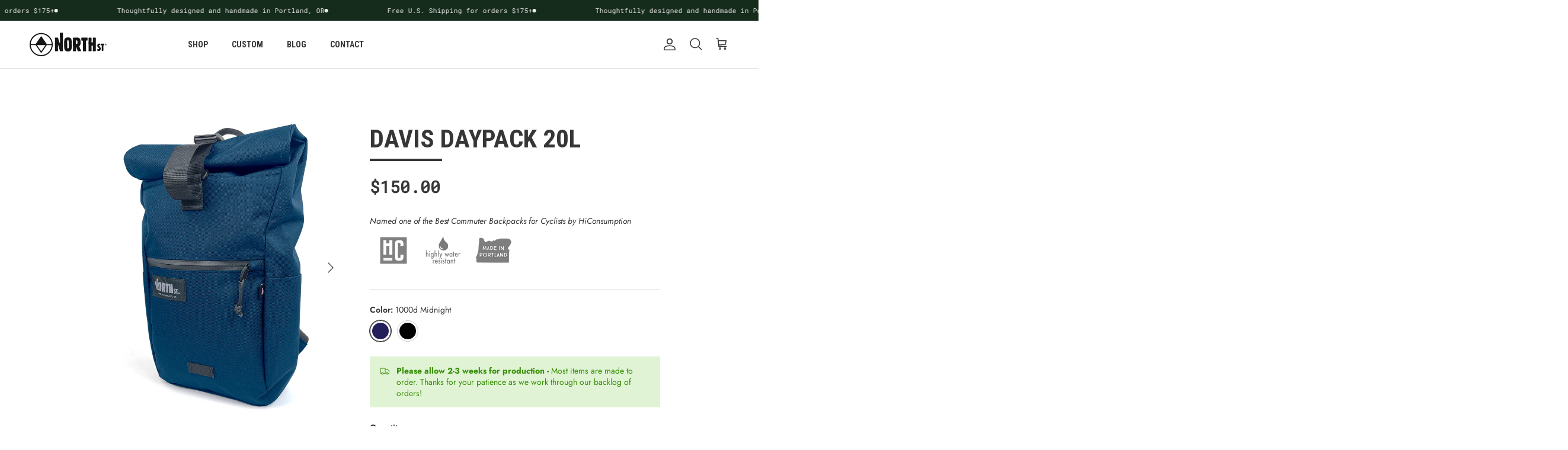

--- FILE ---
content_type: text/html; charset=utf-8
request_url: https://northstbags.com/collections/backpacks/products/davis-daypack?variant=39680567115932
body_size: 60384
content:
<!doctype html>
<html class="no-js" lang="en" dir="ltr">
  <head><meta charset="utf-8">
<meta name="viewport" content="width=device-width,initial-scale=1">
<title>Davis Daypack | North St Bags | Made in Portland, OR &ndash; North St. Bags</title><link rel="canonical" href="https://northstbags.com/products/davis-daypack"><link rel="icon" href="//northstbags.com/cdn/shop/files/favicon.png?crop=center&height=48&v=1680731646&width=48" type="image/png">
  <link rel="apple-touch-icon" href="//northstbags.com/cdn/shop/files/favicon.png?crop=center&height=180&v=1680731646&width=180"><meta name="description" content="North St Davis Daypack is a versatile bag that is both comfortable and durable. Choose from tough 1000d Cordura Nylon or 100% Recycled EcoPak"><meta property="og:site_name" content="North St. Bags">
<meta property="og:url" content="https://northstbags.com/products/davis-daypack">
<meta property="og:title" content="Davis Daypack | North St Bags | Made in Portland, OR">
<meta property="og:type" content="product">
<meta property="og:description" content="North St Davis Daypack is a versatile bag that is both comfortable and durable. Choose from tough 1000d Cordura Nylon or 100% Recycled EcoPak"><meta property="og:image" content="http://northstbags.com/cdn/shop/files/product-daypack-davis-1000d-black.jpg?crop=center&height=1200&v=1765069354&width=1200">
  <meta property="og:image:secure_url" content="https://northstbags.com/cdn/shop/files/product-daypack-davis-1000d-black.jpg?crop=center&height=1200&v=1765069354&width=1200">
  <meta property="og:image:width" content="870">
  <meta property="og:image:height" content="1160"><meta property="og:price:amount" content="150.00">
  <meta property="og:price:currency" content="USD"><meta name="twitter:card" content="summary_large_image">
<meta name="twitter:title" content="Davis Daypack | North St Bags | Made in Portland, OR">
<meta name="twitter:description" content="North St Davis Daypack is a versatile bag that is both comfortable and durable. Choose from tough 1000d Cordura Nylon or 100% Recycled EcoPak">
<link rel="preconnect" href="https://www.googletagmanager.com">
    <link rel="preconnect" href="https://www.wholesalegorilla.app">
    <link rel="preconnect" href="https://cdn.shopify.com">
    <link rel="preconnect" href="https://static-tracking.klaviyo.com">
    <link rel="preconnect" href="https://connect.facebook.net">
    <link rel="preconnect" href="https://cdn-widgetsrepository.yotpo.com">
    <meta name="p:domain_verify" content="43dfa4bd4ae15df3a63f85b6e3bc2ab7, width=device-width, initial-scale=1, maximum-scale=1, user-scalable=no"><style>@font-face {
  font-family: Jost;
  font-weight: 400;
  font-style: normal;
  font-display: fallback;
  src: url("//northstbags.com/cdn/fonts/jost/jost_n4.d47a1b6347ce4a4c9f437608011273009d91f2b7.woff2") format("woff2"),
       url("//northstbags.com/cdn/fonts/jost/jost_n4.791c46290e672b3f85c3d1c651ef2efa3819eadd.woff") format("woff");
}
@font-face {
  font-family: Jost;
  font-weight: 700;
  font-style: normal;
  font-display: fallback;
  src: url("//northstbags.com/cdn/fonts/jost/jost_n7.921dc18c13fa0b0c94c5e2517ffe06139c3615a3.woff2") format("woff2"),
       url("//northstbags.com/cdn/fonts/jost/jost_n7.cbfc16c98c1e195f46c536e775e4e959c5f2f22b.woff") format("woff");
}
@font-face {
  font-family: Jost;
  font-weight: 500;
  font-style: normal;
  font-display: fallback;
  src: url("//northstbags.com/cdn/fonts/jost/jost_n5.7c8497861ffd15f4e1284cd221f14658b0e95d61.woff2") format("woff2"),
       url("//northstbags.com/cdn/fonts/jost/jost_n5.fb6a06896db583cc2df5ba1b30d9c04383119dd9.woff") format("woff");
}
@font-face {
  font-family: Jost;
  font-weight: 400;
  font-style: italic;
  font-display: fallback;
  src: url("//northstbags.com/cdn/fonts/jost/jost_i4.b690098389649750ada222b9763d55796c5283a5.woff2") format("woff2"),
       url("//northstbags.com/cdn/fonts/jost/jost_i4.fd766415a47e50b9e391ae7ec04e2ae25e7e28b0.woff") format("woff");
}
@font-face {
  font-family: Jost;
  font-weight: 700;
  font-style: italic;
  font-display: fallback;
  src: url("//northstbags.com/cdn/fonts/jost/jost_i7.d8201b854e41e19d7ed9b1a31fe4fe71deea6d3f.woff2") format("woff2"),
       url("//northstbags.com/cdn/fonts/jost/jost_i7.eae515c34e26b6c853efddc3fc0c552e0de63757.woff") format("woff");
}
@font-face {
  font-family: "Roboto Condensed";
  font-weight: 700;
  font-style: normal;
  font-display: fallback;
  src: url("//northstbags.com/cdn/fonts/roboto_condensed/robotocondensed_n7.0c73a613503672be244d2f29ab6ddd3fc3cc69ae.woff2") format("woff2"),
       url("//northstbags.com/cdn/fonts/roboto_condensed/robotocondensed_n7.ef6ece86ba55f49c27c4904a493c283a40f3a66e.woff") format("woff");
}
@font-face {
  font-family: "Roboto Mono";
  font-weight: 400;
  font-style: normal;
  font-display: fallback;
  src: url("//northstbags.com/cdn/fonts/roboto_mono/robotomono_n4.9d1649e14a644ef48a2262609c784a79a5c2c87d.woff2") format("woff2"),
       url("//northstbags.com/cdn/fonts/roboto_mono/robotomono_n4.1f5c294b54ad5b669e758778fae486a733405684.woff") format("woff");
}
@font-face {
  font-family: Jost;
  font-weight: 400;
  font-style: normal;
  font-display: fallback;
  src: url("//northstbags.com/cdn/fonts/jost/jost_n4.d47a1b6347ce4a4c9f437608011273009d91f2b7.woff2") format("woff2"),
       url("//northstbags.com/cdn/fonts/jost/jost_n4.791c46290e672b3f85c3d1c651ef2efa3819eadd.woff") format("woff");
}
@font-face {
  font-family: Jost;
  font-weight: 600;
  font-style: normal;
  font-display: fallback;
  src: url("//northstbags.com/cdn/fonts/jost/jost_n6.ec1178db7a7515114a2d84e3dd680832b7af8b99.woff2") format("woff2"),
       url("//northstbags.com/cdn/fonts/jost/jost_n6.b1178bb6bdd3979fef38e103a3816f6980aeaff9.woff") format("woff");
}
:root {
  --page-container-width:          1660px;
  --reading-container-width:       720px;
  --divider-opacity:               0.14;
  --gutter-large:                  30px;
  --gutter-desktop:                20px;
  --gutter-mobile:                 16px;
  --section-padding:               50px;
  --larger-section-padding:        80px;
  --larger-section-padding-mobile: 60px;
  --largest-section-padding:       110px;
  --aos-animate-duration:          0.6s;

  --base-font-family:              Jost, sans-serif;
  --base-font-weight:              400;
  --base-font-style:               normal;
  --heading-font-family:           "Roboto Condensed", sans-serif;
  --heading-font-weight:           700;
  --heading-font-style:            normal;
  --logo-font-family:              "Roboto Mono", monospace;
  --logo-font-weight:              400;
  --logo-font-style:               normal;
  --nav-font-family:               Jost, sans-serif;
  --nav-font-weight:               400;
  --nav-font-style:                normal;

  --base-text-size:14px;
  --base-line-height:              1.6;
  --input-text-size:16px;
  --smaller-text-size-1:11px;
  --smaller-text-size-2:14px;
  --smaller-text-size-3:11px;
  --smaller-text-size-4:10px;
  --larger-text-size:43px;
  --super-large-text-size:75px;
  --super-large-mobile-text-size:34px;
  --larger-mobile-text-size:34px;
  --logo-text-size:24px;--btn-letter-spacing: 0.08em;
    --btn-text-transform: uppercase;
    --button-text-size: 12px;
    --quickbuy-button-text-size: 12;
    --small-feature-link-font-size: 0.75em;
    --input-btn-padding-top:             1.2em;
    --input-btn-padding-bottom:          1.2em;--heading-text-transform:uppercase;
  --nav-text-size:                      14px;
  --mobile-menu-font-weight:            600;

  --body-bg-color:                      255 255 255;
  --bg-color:                           255 255 255;
  --body-text-color:                    54 54 54;
  --text-color:                         54 54 54;

  --header-text-col:                    #363636;--header-text-hover-col:             var(--main-nav-link-hover-col);--header-bg-col:                     #ffffff;
  --heading-color:                     54 54 54;
  --body-heading-color:                54 54 54;
  --heading-divider-col:               #e2e2e2;

  --logo-col:                          #202223;
  --main-nav-bg:                       #ffffff;
  --main-nav-link-col:                 #363636;
  --main-nav-link-hover-col:           #e36129;
  --main-nav-link-featured-col:        #152b1c;

  --link-color:                        54 54 54;
  --body-link-color:                   54 54 54;

  --btn-bg-color:                        227 97 41;
  --btn-bg-hover-color:                  253 152 131;
  --btn-border-color:                    227 97 41;
  --btn-border-hover-color:              253 152 131;
  --btn-text-color:                      255 255 255;
  --btn-text-hover-color:                255 255 255;--btn-alt-bg-color:                    227 97 41;
  --btn-alt-text-color:                  255 255 255;
  --btn-alt-border-color:                227 97 41;
  --btn-alt-border-hover-color:          227 97 41;--btn-ter-bg-color:                    235 235 235;
  --btn-ter-text-color:                  3 3 3;
  --btn-ter-bg-hover-color:              227 97 41;
  --btn-ter-text-hover-color:            255 255 255;--btn-border-radius: 0;--color-scheme-default:                             #ffffff;
  --color-scheme-default-color:                       255 255 255;
  --color-scheme-default-text-color:                  54 54 54;
  --color-scheme-default-head-color:                  54 54 54;
  --color-scheme-default-link-color:                  54 54 54;
  --color-scheme-default-btn-text-color:              255 255 255;
  --color-scheme-default-btn-text-hover-color:        255 255 255;
  --color-scheme-default-btn-bg-color:                227 97 41;
  --color-scheme-default-btn-bg-hover-color:          253 152 131;
  --color-scheme-default-btn-border-color:            227 97 41;
  --color-scheme-default-btn-border-hover-color:      253 152 131;
  --color-scheme-default-btn-alt-text-color:          255 255 255;
  --color-scheme-default-btn-alt-bg-color:            227 97 41;
  --color-scheme-default-btn-alt-border-color:        227 97 41;
  --color-scheme-default-btn-alt-border-hover-color:  227 97 41;

  --color-scheme-1:                             #e2e2e2;
  --color-scheme-1-color:                       226 226 226;
  --color-scheme-1-text-color:                  54 54 54;
  --color-scheme-1-head-color:                  32 34 35;
  --color-scheme-1-link-color:                  32 34 35;
  --color-scheme-1-btn-text-color:              255 255 255;
  --color-scheme-1-btn-text-hover-color:        255 255 255;
  --color-scheme-1-btn-bg-color:                0 0 0;
  --color-scheme-1-btn-bg-hover-color:          32 34 35;
  --color-scheme-1-btn-border-color:            0 0 0;
  --color-scheme-1-btn-border-hover-color:      32 34 35;
  --color-scheme-1-btn-alt-text-color:          0 0 0;
  --color-scheme-1-btn-alt-bg-color:            255 255 255;
  --color-scheme-1-btn-alt-border-color:        0 0 0;
  --color-scheme-1-btn-alt-border-hover-color:  0 0 0;

  --color-scheme-2:                             #142b1c;
  --color-scheme-2-color:                       20 43 28;
  --color-scheme-2-text-color:                  255 255 255;
  --color-scheme-2-head-color:                  227 97 42;
  --color-scheme-2-link-color:                  227 97 42;
  --color-scheme-2-btn-text-color:              255 255 255;
  --color-scheme-2-btn-text-hover-color:        255 255 255;
  --color-scheme-2-btn-bg-color:                0 0 0;
  --color-scheme-2-btn-bg-hover-color:          32 34 35;
  --color-scheme-2-btn-border-color:            0 0 0;
  --color-scheme-2-btn-border-hover-color:      32 34 35;
  --color-scheme-2-btn-alt-text-color:          0 0 0;
  --color-scheme-2-btn-alt-bg-color:            255 255 255;
  --color-scheme-2-btn-alt-border-color:        0 0 0;
  --color-scheme-2-btn-alt-border-hover-color:  0 0 0;

  /* Shop Pay payment terms */
  --payment-terms-background-color:    #ffffff;--quickbuy-bg: 226 226 226;--body-input-background-color:       rgb(var(--body-bg-color));
  --input-background-color:            rgb(var(--body-bg-color));
  --body-input-text-color:             var(--body-text-color);
  --input-text-color:                  var(--body-text-color);
  --body-input-border-color:           rgb(205, 205, 205);
  --input-border-color:                rgb(205, 205, 205);
  --input-border-color-hover:          rgb(144, 144, 144);
  --input-border-color-active:         rgb(54, 54, 54);

  --swatch-cross-svg:                  url("data:image/svg+xml,%3Csvg xmlns='http://www.w3.org/2000/svg' width='240' height='240' viewBox='0 0 24 24' fill='none' stroke='rgb(205, 205, 205)' stroke-width='0.09' preserveAspectRatio='none' %3E%3Cline x1='24' y1='0' x2='0' y2='24'%3E%3C/line%3E%3C/svg%3E");
  --swatch-cross-hover:                url("data:image/svg+xml,%3Csvg xmlns='http://www.w3.org/2000/svg' width='240' height='240' viewBox='0 0 24 24' fill='none' stroke='rgb(144, 144, 144)' stroke-width='0.09' preserveAspectRatio='none' %3E%3Cline x1='24' y1='0' x2='0' y2='24'%3E%3C/line%3E%3C/svg%3E");
  --swatch-cross-active:               url("data:image/svg+xml,%3Csvg xmlns='http://www.w3.org/2000/svg' width='240' height='240' viewBox='0 0 24 24' fill='none' stroke='rgb(54, 54, 54)' stroke-width='0.09' preserveAspectRatio='none' %3E%3Cline x1='24' y1='0' x2='0' y2='24'%3E%3C/line%3E%3C/svg%3E");

  --footer-divider-col:                #eeeeee;
  --footer-text-col:                   255 255 255;
  --footer-heading-col:                255 255 255;
  --footer-bg:                         #151515;--product-label-overlay-justify: flex-start;--product-label-overlay-align: flex-start;--product-label-overlay-reduction-text:   #c4293d;
  --product-label-overlay-reduction-bg:     #ffffff;
  --product-label-overlay-stock-text:       #6d7175;
  --product-label-overlay-stock-bg:         #ffffff;
  --product-label-overlay-new-text:         #000000;
  --product-label-overlay-new-bg:           #ffe802;
  --product-label-overlay-meta-text:        #ffffff;
  --product-label-overlay-meta-bg:          #202223;
  --product-label-sale-text:                #c4293d;
  --product-label-sold-text:                #202223;
  --product-label-preorder-text:            #60a57e;

  --product-block-crop-align:               center;

  
  --product-block-price-align:              flex-start;
  --product-block-price-item-margin-start:  initial;
  --product-block-price-item-margin-end:    .5rem;
  

  --collection-block-image-position:   center center;

  --swatch-picker-image-size:          36px;
  --swatch-crop-align:                 center center;

  --image-overlay-text-color:          255 255 255;--image-overlay-bg:                  rgba(32, 34, 35, 0.09);
  --image-overlay-shadow-start:        rgb(0 0 0 / 0.38);
  --image-overlay-box-opacity:         1.0;--product-inventory-ok-box-color:            #f2faf0;
  --product-inventory-ok-text-color:           #108043;
  --product-inventory-ok-icon-box-fill-color:  #fff;
  --product-inventory-low-box-color:           #fcf1cd;
  --product-inventory-low-text-color:          #dd9a1a;
  --product-inventory-low-icon-box-fill-color: #fff;
  --product-inventory-low-text-color-channels: 16, 128, 67;
  --product-inventory-ok-text-color-channels:  221, 154, 26;

  --rating-star-color: 227 97 41;
}::selection {
    background: rgb(var(--body-heading-color));
    color: rgb(var(--body-bg-color));
  }
  ::-moz-selection {
    background: rgb(var(--body-heading-color));
    color: rgb(var(--body-bg-color));
  }.use-color-scheme--default {
  --product-label-sale-text:           #c4293d;
  --product-label-sold-text:           #202223;
  --product-label-preorder-text:       #60a57e;
  --input-background-color:            rgb(var(--body-bg-color));
  --input-text-color:                  var(--body-input-text-color);
  --input-border-color:                rgb(205, 205, 205);
  --input-border-color-hover:          rgb(144, 144, 144);
  --input-border-color-active:         rgb(54, 54, 54);
}</style>

    <link href="//northstbags.com/cdn/shop/t/62/assets/main.css?v=92856075832820729701718726577" rel="stylesheet" type="text/css" media="all" />
    <link href="//northstbags.com/cdn/shop/t/62/assets/custom.css?v=105836629083259106971718726577" rel="stylesheet" type="text/css" media="all" />
<link rel="stylesheet" href="//northstbags.com/cdn/shop/t/62/assets/swatches.css?v=38167194394421452711763749239" media="print" onload="this.media='all'">
      <noscript><link rel="stylesheet" href="//northstbags.com/cdn/shop/t/62/assets/swatches.css?v=38167194394421452711763749239"></noscript><link rel="preload" as="font" href="//northstbags.com/cdn/fonts/jost/jost_n4.d47a1b6347ce4a4c9f437608011273009d91f2b7.woff2" type="font/woff2" crossorigin><link rel="preload" as="font" href="//northstbags.com/cdn/fonts/roboto_condensed/robotocondensed_n7.0c73a613503672be244d2f29ab6ddd3fc3cc69ae.woff2" type="font/woff2" crossorigin><script>
      document.documentElement.className = document.documentElement.className.replace('no-js', 'js');

      window.theme = {
        info: {
          name: 'Symmetry',
          version: '7.0.1'
        },
        device: {
          hasTouch: window.matchMedia('(any-pointer: coarse)').matches,
          hasHover: window.matchMedia('(hover: hover)').matches
        },
        mediaQueries: {
          md: '(min-width: 768px)',
          productMediaCarouselBreak: '(min-width: 1041px)'
        },
        routes: {
          base: 'https://northstbags.com',
          cart: '/cart',
          cartAdd: '/cart/add.js',
          cartUpdate: '/cart/update.js',
          predictiveSearch: '/search/suggest'
        },
        strings: {
          cartTermsConfirmation: "You must agree to the terms and conditions before continuing.",
          cartItemsQuantityError: "You can only add [QUANTITY] of this item to your cart.",
          generalSearchViewAll: "View all search results",
          noStock: "Sold out",
          noVariant: "Unavailable",
          productsProductChooseA: "Choose a",
          generalSearchPages: "Pages",
          generalSearchNoResultsWithoutTerms: "Sorry, we couldnʼt find any results",
          shippingCalculator: {
            singleRate: "There is one shipping rate for this destination:",
            multipleRates: "There are multiple shipping rates for this destination:",
            noRates: "We do not ship to this destination."
          }
        },
        settings: {
          moneyWithCurrencyFormat: "${{amount}} USD",
          cartType: "drawer",
          afterAddToCart: "notification",
          quickbuyStyle: "button",
          externalLinksNewTab: true,
          internalLinksSmoothScroll: true
        }
      }

      theme.inlineNavigationCheck = function() {
        var pageHeader = document.querySelector('.pageheader'),
            inlineNavContainer = pageHeader.querySelector('.logo-area__left__inner'),
            inlineNav = inlineNavContainer.querySelector('.navigation--left');
        if (inlineNav && getComputedStyle(inlineNav).display != 'none') {
          var inlineMenuCentered = document.querySelector('.pageheader--layout-inline-menu-center'),
              logoContainer = document.querySelector('.logo-area__middle__inner');
          if(inlineMenuCentered) {
            var rightWidth = document.querySelector('.logo-area__right__inner').clientWidth,
                middleWidth = logoContainer.clientWidth,
                logoArea = document.querySelector('.logo-area'),
                computedLogoAreaStyle = getComputedStyle(logoArea),
                logoAreaInnerWidth = logoArea.clientWidth - Math.ceil(parseFloat(computedLogoAreaStyle.paddingLeft)) - Math.ceil(parseFloat(computedLogoAreaStyle.paddingRight)),
                availableNavWidth = logoAreaInnerWidth - Math.max(rightWidth, middleWidth) * 2 - 40;
            inlineNavContainer.style.maxWidth = availableNavWidth + 'px';
          }

          var firstInlineNavLink = inlineNav.querySelector('.navigation__item:first-child'),
              lastInlineNavLink = inlineNav.querySelector('.navigation__item:last-child');
          if (lastInlineNavLink) {
            var inlineNavWidth = null;
            if(document.querySelector('html[dir=rtl]')) {
              inlineNavWidth = firstInlineNavLink.offsetLeft - lastInlineNavLink.offsetLeft + firstInlineNavLink.offsetWidth;
            } else {
              inlineNavWidth = lastInlineNavLink.offsetLeft - firstInlineNavLink.offsetLeft + lastInlineNavLink.offsetWidth;
            }
            if (inlineNavContainer.offsetWidth >= inlineNavWidth) {
              pageHeader.classList.add('pageheader--layout-inline-permitted');
              var tallLogo = logoContainer.clientHeight > lastInlineNavLink.clientHeight + 20;
              if (tallLogo) {
                inlineNav.classList.add('navigation--tight-underline');
              } else {
                inlineNav.classList.remove('navigation--tight-underline');
              }
            } else {
              pageHeader.classList.remove('pageheader--layout-inline-permitted');
            }
          }
        }
      };

      theme.setInitialHeaderHeightProperty = () => {
        const section = document.querySelector('.section-header');
        if (section) {
          document.documentElement.style.setProperty('--theme-header-height', Math.ceil(section.clientHeight) + 'px');
        }
      };
    </script>

    <script src="//northstbags.com/cdn/shop/t/62/assets/main.min.js?v=51987814895396398761718726577" defer></script>
      <script src="//northstbags.com/cdn/shop/t/62/assets/animate-on-scroll.js?v=15249566486942820451718726577" defer></script>
      <link href="//northstbags.com/cdn/shop/t/62/assets/animate-on-scroll.css?v=35216439550296132921718726577" rel="stylesheet" type="text/css" media="all" />
    

    <script>window.performance && window.performance.mark && window.performance.mark('shopify.content_for_header.start');</script><meta name="google-site-verification" content="fFf-UMQ1CuY9E-P1a17pY6KVKuKYdd8MV0drDg233NQ">
<meta name="facebook-domain-verification" content="yghjin4tofz6szb03mowrj6pzod27f">
<meta name="facebook-domain-verification" content="klcygy7gpc2ywl2c9ia9pxxdbns29h">
<meta id="shopify-digital-wallet" name="shopify-digital-wallet" content="/1668682/digital_wallets/dialog">
<meta name="shopify-checkout-api-token" content="b0c1a38c65fc9d0470f805a914fb8116">
<link rel="alternate" hreflang="x-default" href="https://northstbags.com/products/davis-daypack">
<link rel="alternate" hreflang="en" href="https://northstbags.com/products/davis-daypack">
<link rel="alternate" hreflang="en-AU" href="https://northstbags.com/en-au/products/davis-daypack">
<link rel="alternate" hreflang="en-CA" href="https://northstbags.com/en-ca/products/davis-daypack">
<link rel="alternate" hreflang="en-FR" href="https://northstbags.com/en-fr/products/davis-daypack">
<link rel="alternate" hreflang="en-DE" href="https://northstbags.com/en-de/products/davis-daypack">
<link rel="alternate" hreflang="en-JP" href="https://northstbags.com/en-jp/products/davis-daypack">
<link rel="alternate" hreflang="en-NL" href="https://northstbags.com/en-nl/products/davis-daypack">
<link rel="alternate" hreflang="en-CH" href="https://northstbags.com/en-ch/products/davis-daypack">
<link rel="alternate" hreflang="en-GB" href="https://northstbags.com/en-gb/products/davis-daypack">
<link rel="alternate" type="application/json+oembed" href="https://northstbags.com/products/davis-daypack.oembed">
<script async="async" src="/checkouts/internal/preloads.js?locale=en-US"></script>
<link rel="preconnect" href="https://shop.app" crossorigin="anonymous">
<script async="async" src="https://shop.app/checkouts/internal/preloads.js?locale=en-US&shop_id=1668682" crossorigin="anonymous"></script>
<script id="apple-pay-shop-capabilities" type="application/json">{"shopId":1668682,"countryCode":"US","currencyCode":"USD","merchantCapabilities":["supports3DS"],"merchantId":"gid:\/\/shopify\/Shop\/1668682","merchantName":"North St. Bags","requiredBillingContactFields":["postalAddress","email"],"requiredShippingContactFields":["postalAddress","email"],"shippingType":"shipping","supportedNetworks":["visa","masterCard","amex","discover","elo","jcb"],"total":{"type":"pending","label":"North St. Bags","amount":"1.00"},"shopifyPaymentsEnabled":true,"supportsSubscriptions":true}</script>
<script id="shopify-features" type="application/json">{"accessToken":"b0c1a38c65fc9d0470f805a914fb8116","betas":["rich-media-storefront-analytics"],"domain":"northstbags.com","predictiveSearch":true,"shopId":1668682,"locale":"en"}</script>
<script>var Shopify = Shopify || {};
Shopify.shop = "north-st-bags.myshopify.com";
Shopify.locale = "en";
Shopify.currency = {"active":"USD","rate":"1.0"};
Shopify.country = "US";
Shopify.theme = {"name":"Summer 2024","id":143061385441,"schema_name":"Symmetry","schema_version":"7.0.1","theme_store_id":568,"role":"main"};
Shopify.theme.handle = "null";
Shopify.theme.style = {"id":null,"handle":null};
Shopify.cdnHost = "northstbags.com/cdn";
Shopify.routes = Shopify.routes || {};
Shopify.routes.root = "/";</script>
<script type="module">!function(o){(o.Shopify=o.Shopify||{}).modules=!0}(window);</script>
<script>!function(o){function n(){var o=[];function n(){o.push(Array.prototype.slice.apply(arguments))}return n.q=o,n}var t=o.Shopify=o.Shopify||{};t.loadFeatures=n(),t.autoloadFeatures=n()}(window);</script>
<script>
  window.ShopifyPay = window.ShopifyPay || {};
  window.ShopifyPay.apiHost = "shop.app\/pay";
  window.ShopifyPay.redirectState = null;
</script>
<script id="shop-js-analytics" type="application/json">{"pageType":"product"}</script>
<script defer="defer" async type="module" src="//northstbags.com/cdn/shopifycloud/shop-js/modules/v2/client.init-shop-cart-sync_BApSsMSl.en.esm.js"></script>
<script defer="defer" async type="module" src="//northstbags.com/cdn/shopifycloud/shop-js/modules/v2/chunk.common_CBoos6YZ.esm.js"></script>
<script type="module">
  await import("//northstbags.com/cdn/shopifycloud/shop-js/modules/v2/client.init-shop-cart-sync_BApSsMSl.en.esm.js");
await import("//northstbags.com/cdn/shopifycloud/shop-js/modules/v2/chunk.common_CBoos6YZ.esm.js");

  window.Shopify.SignInWithShop?.initShopCartSync?.({"fedCMEnabled":true,"windoidEnabled":true});

</script>
<script>
  window.Shopify = window.Shopify || {};
  if (!window.Shopify.featureAssets) window.Shopify.featureAssets = {};
  window.Shopify.featureAssets['shop-js'] = {"shop-cart-sync":["modules/v2/client.shop-cart-sync_DJczDl9f.en.esm.js","modules/v2/chunk.common_CBoos6YZ.esm.js"],"init-fed-cm":["modules/v2/client.init-fed-cm_BzwGC0Wi.en.esm.js","modules/v2/chunk.common_CBoos6YZ.esm.js"],"init-windoid":["modules/v2/client.init-windoid_BS26ThXS.en.esm.js","modules/v2/chunk.common_CBoos6YZ.esm.js"],"init-shop-email-lookup-coordinator":["modules/v2/client.init-shop-email-lookup-coordinator_DFwWcvrS.en.esm.js","modules/v2/chunk.common_CBoos6YZ.esm.js"],"shop-cash-offers":["modules/v2/client.shop-cash-offers_DthCPNIO.en.esm.js","modules/v2/chunk.common_CBoos6YZ.esm.js","modules/v2/chunk.modal_Bu1hFZFC.esm.js"],"shop-button":["modules/v2/client.shop-button_D_JX508o.en.esm.js","modules/v2/chunk.common_CBoos6YZ.esm.js"],"shop-toast-manager":["modules/v2/client.shop-toast-manager_tEhgP2F9.en.esm.js","modules/v2/chunk.common_CBoos6YZ.esm.js"],"avatar":["modules/v2/client.avatar_BTnouDA3.en.esm.js"],"pay-button":["modules/v2/client.pay-button_BuNmcIr_.en.esm.js","modules/v2/chunk.common_CBoos6YZ.esm.js"],"init-shop-cart-sync":["modules/v2/client.init-shop-cart-sync_BApSsMSl.en.esm.js","modules/v2/chunk.common_CBoos6YZ.esm.js"],"shop-login-button":["modules/v2/client.shop-login-button_DwLgFT0K.en.esm.js","modules/v2/chunk.common_CBoos6YZ.esm.js","modules/v2/chunk.modal_Bu1hFZFC.esm.js"],"init-customer-accounts-sign-up":["modules/v2/client.init-customer-accounts-sign-up_TlVCiykN.en.esm.js","modules/v2/client.shop-login-button_DwLgFT0K.en.esm.js","modules/v2/chunk.common_CBoos6YZ.esm.js","modules/v2/chunk.modal_Bu1hFZFC.esm.js"],"init-shop-for-new-customer-accounts":["modules/v2/client.init-shop-for-new-customer-accounts_DrjXSI53.en.esm.js","modules/v2/client.shop-login-button_DwLgFT0K.en.esm.js","modules/v2/chunk.common_CBoos6YZ.esm.js","modules/v2/chunk.modal_Bu1hFZFC.esm.js"],"init-customer-accounts":["modules/v2/client.init-customer-accounts_C0Oh2ljF.en.esm.js","modules/v2/client.shop-login-button_DwLgFT0K.en.esm.js","modules/v2/chunk.common_CBoos6YZ.esm.js","modules/v2/chunk.modal_Bu1hFZFC.esm.js"],"shop-follow-button":["modules/v2/client.shop-follow-button_C5D3XtBb.en.esm.js","modules/v2/chunk.common_CBoos6YZ.esm.js","modules/v2/chunk.modal_Bu1hFZFC.esm.js"],"checkout-modal":["modules/v2/client.checkout-modal_8TC_1FUY.en.esm.js","modules/v2/chunk.common_CBoos6YZ.esm.js","modules/v2/chunk.modal_Bu1hFZFC.esm.js"],"lead-capture":["modules/v2/client.lead-capture_D-pmUjp9.en.esm.js","modules/v2/chunk.common_CBoos6YZ.esm.js","modules/v2/chunk.modal_Bu1hFZFC.esm.js"],"shop-login":["modules/v2/client.shop-login_BmtnoEUo.en.esm.js","modules/v2/chunk.common_CBoos6YZ.esm.js","modules/v2/chunk.modal_Bu1hFZFC.esm.js"],"payment-terms":["modules/v2/client.payment-terms_BHOWV7U_.en.esm.js","modules/v2/chunk.common_CBoos6YZ.esm.js","modules/v2/chunk.modal_Bu1hFZFC.esm.js"]};
</script>
<script id="__st">var __st={"a":1668682,"offset":-28800,"reqid":"7f219bc8-a2c0-4937-bb10-d516aa610846-1768936342","pageurl":"northstbags.com\/collections\/backpacks\/products\/davis-daypack?variant=39680567115932","u":"7725e89ac973","p":"product","rtyp":"product","rid":5498749845660};</script>
<script>window.ShopifyPaypalV4VisibilityTracking = true;</script>
<script id="captcha-bootstrap">!function(){'use strict';const t='contact',e='account',n='new_comment',o=[[t,t],['blogs',n],['comments',n],[t,'customer']],c=[[e,'customer_login'],[e,'guest_login'],[e,'recover_customer_password'],[e,'create_customer']],r=t=>t.map((([t,e])=>`form[action*='/${t}']:not([data-nocaptcha='true']) input[name='form_type'][value='${e}']`)).join(','),a=t=>()=>t?[...document.querySelectorAll(t)].map((t=>t.form)):[];function s(){const t=[...o],e=r(t);return a(e)}const i='password',u='form_key',d=['recaptcha-v3-token','g-recaptcha-response','h-captcha-response',i],f=()=>{try{return window.sessionStorage}catch{return}},m='__shopify_v',_=t=>t.elements[u];function p(t,e,n=!1){try{const o=window.sessionStorage,c=JSON.parse(o.getItem(e)),{data:r}=function(t){const{data:e,action:n}=t;return t[m]||n?{data:e,action:n}:{data:t,action:n}}(c);for(const[e,n]of Object.entries(r))t.elements[e]&&(t.elements[e].value=n);n&&o.removeItem(e)}catch(o){console.error('form repopulation failed',{error:o})}}const l='form_type',E='cptcha';function T(t){t.dataset[E]=!0}const w=window,h=w.document,L='Shopify',v='ce_forms',y='captcha';let A=!1;((t,e)=>{const n=(g='f06e6c50-85a8-45c8-87d0-21a2b65856fe',I='https://cdn.shopify.com/shopifycloud/storefront-forms-hcaptcha/ce_storefront_forms_captcha_hcaptcha.v1.5.2.iife.js',D={infoText:'Protected by hCaptcha',privacyText:'Privacy',termsText:'Terms'},(t,e,n)=>{const o=w[L][v],c=o.bindForm;if(c)return c(t,g,e,D).then(n);var r;o.q.push([[t,g,e,D],n]),r=I,A||(h.body.append(Object.assign(h.createElement('script'),{id:'captcha-provider',async:!0,src:r})),A=!0)});var g,I,D;w[L]=w[L]||{},w[L][v]=w[L][v]||{},w[L][v].q=[],w[L][y]=w[L][y]||{},w[L][y].protect=function(t,e){n(t,void 0,e),T(t)},Object.freeze(w[L][y]),function(t,e,n,w,h,L){const[v,y,A,g]=function(t,e,n){const i=e?o:[],u=t?c:[],d=[...i,...u],f=r(d),m=r(i),_=r(d.filter((([t,e])=>n.includes(e))));return[a(f),a(m),a(_),s()]}(w,h,L),I=t=>{const e=t.target;return e instanceof HTMLFormElement?e:e&&e.form},D=t=>v().includes(t);t.addEventListener('submit',(t=>{const e=I(t);if(!e)return;const n=D(e)&&!e.dataset.hcaptchaBound&&!e.dataset.recaptchaBound,o=_(e),c=g().includes(e)&&(!o||!o.value);(n||c)&&t.preventDefault(),c&&!n&&(function(t){try{if(!f())return;!function(t){const e=f();if(!e)return;const n=_(t);if(!n)return;const o=n.value;o&&e.removeItem(o)}(t);const e=Array.from(Array(32),(()=>Math.random().toString(36)[2])).join('');!function(t,e){_(t)||t.append(Object.assign(document.createElement('input'),{type:'hidden',name:u})),t.elements[u].value=e}(t,e),function(t,e){const n=f();if(!n)return;const o=[...t.querySelectorAll(`input[type='${i}']`)].map((({name:t})=>t)),c=[...d,...o],r={};for(const[a,s]of new FormData(t).entries())c.includes(a)||(r[a]=s);n.setItem(e,JSON.stringify({[m]:1,action:t.action,data:r}))}(t,e)}catch(e){console.error('failed to persist form',e)}}(e),e.submit())}));const S=(t,e)=>{t&&!t.dataset[E]&&(n(t,e.some((e=>e===t))),T(t))};for(const o of['focusin','change'])t.addEventListener(o,(t=>{const e=I(t);D(e)&&S(e,y())}));const B=e.get('form_key'),M=e.get(l),P=B&&M;t.addEventListener('DOMContentLoaded',(()=>{const t=y();if(P)for(const e of t)e.elements[l].value===M&&p(e,B);[...new Set([...A(),...v().filter((t=>'true'===t.dataset.shopifyCaptcha))])].forEach((e=>S(e,t)))}))}(h,new URLSearchParams(w.location.search),n,t,e,['guest_login'])})(!0,!0)}();</script>
<script integrity="sha256-4kQ18oKyAcykRKYeNunJcIwy7WH5gtpwJnB7kiuLZ1E=" data-source-attribution="shopify.loadfeatures" defer="defer" src="//northstbags.com/cdn/shopifycloud/storefront/assets/storefront/load_feature-a0a9edcb.js" crossorigin="anonymous"></script>
<script crossorigin="anonymous" defer="defer" src="//northstbags.com/cdn/shopifycloud/storefront/assets/shopify_pay/storefront-65b4c6d7.js?v=20250812"></script>
<script data-source-attribution="shopify.dynamic_checkout.dynamic.init">var Shopify=Shopify||{};Shopify.PaymentButton=Shopify.PaymentButton||{isStorefrontPortableWallets:!0,init:function(){window.Shopify.PaymentButton.init=function(){};var t=document.createElement("script");t.src="https://northstbags.com/cdn/shopifycloud/portable-wallets/latest/portable-wallets.en.js",t.type="module",document.head.appendChild(t)}};
</script>
<script data-source-attribution="shopify.dynamic_checkout.buyer_consent">
  function portableWalletsHideBuyerConsent(e){var t=document.getElementById("shopify-buyer-consent"),n=document.getElementById("shopify-subscription-policy-button");t&&n&&(t.classList.add("hidden"),t.setAttribute("aria-hidden","true"),n.removeEventListener("click",e))}function portableWalletsShowBuyerConsent(e){var t=document.getElementById("shopify-buyer-consent"),n=document.getElementById("shopify-subscription-policy-button");t&&n&&(t.classList.remove("hidden"),t.removeAttribute("aria-hidden"),n.addEventListener("click",e))}window.Shopify?.PaymentButton&&(window.Shopify.PaymentButton.hideBuyerConsent=portableWalletsHideBuyerConsent,window.Shopify.PaymentButton.showBuyerConsent=portableWalletsShowBuyerConsent);
</script>
<script data-source-attribution="shopify.dynamic_checkout.cart.bootstrap">document.addEventListener("DOMContentLoaded",(function(){function t(){return document.querySelector("shopify-accelerated-checkout-cart, shopify-accelerated-checkout")}if(t())Shopify.PaymentButton.init();else{new MutationObserver((function(e,n){t()&&(Shopify.PaymentButton.init(),n.disconnect())})).observe(document.body,{childList:!0,subtree:!0})}}));
</script>
<link id="shopify-accelerated-checkout-styles" rel="stylesheet" media="screen" href="https://northstbags.com/cdn/shopifycloud/portable-wallets/latest/accelerated-checkout-backwards-compat.css" crossorigin="anonymous">
<style id="shopify-accelerated-checkout-cart">
        #shopify-buyer-consent {
  margin-top: 1em;
  display: inline-block;
  width: 100%;
}

#shopify-buyer-consent.hidden {
  display: none;
}

#shopify-subscription-policy-button {
  background: none;
  border: none;
  padding: 0;
  text-decoration: underline;
  font-size: inherit;
  cursor: pointer;
}

#shopify-subscription-policy-button::before {
  box-shadow: none;
}

      </style>
<script id="sections-script" data-sections="related-products" defer="defer" src="//northstbags.com/cdn/shop/t/62/compiled_assets/scripts.js?v=8999"></script>
<script>window.performance && window.performance.mark && window.performance.mark('shopify.content_for_header.end');</script>
<!-- CC Custom Head Start --><!-- CC Custom Head End -->

<script>
  document.addEventListener("DOMContentLoaded", function(event) {
    const style = document.getElementById('wsg-custom-style');
    if (typeof window.isWsgCustomer != "undefined" && isWsgCustomer) {
      style.innerHTML = `
        ${style.innerHTML} 
        /* A friend of hideWsg - this will _show_ only for wsg customers. Add class to an element to use */
        .showWsg {
          display: unset;
        }
        /* wholesale only CSS */
        .additional-checkout-buttons, .shopify-payment-button {
          display: none !important;
        }
        .product-form .price {
          font-family: "Roboto Mono", sans-serif !important;
          font-size: 28px !important;
          font-weight: 700 !important;
          line-height: 44px !important;
        }
        .wsg-proxy-container select {
          background-color: 
          ${
        document.querySelector('input').style.backgroundColor
          ? document.querySelector('input').style.backgroundColor
          : 'white'
        } !important;
        }
      `;
    } else {
      style.innerHTML = `
        ${style.innerHTML}
        /* Add CSS rules here for NOT wsg customers - great to hide elements from retail when we can't access the code driving the element */
        
      `;
    }

    if (typeof window.embedButtonBg !== undefined && typeof window.embedButtonText !== undefined && window.embedButtonBg !== window.embedButtonText) {
      style.innerHTML = `
        ${style.innerHTML}
        .wsg-button-fix {
          background: ${embedButtonBg} !important;
          border-color: ${embedButtonBg} !important;
          color: ${embedButtonText} !important;
        }
      `;
    }

    // =========================
    //         CUSTOM JS
    // ==========================
    if (document.querySelector(".wsg-proxy-container")) {
      initNodeObserver(wsgCustomJs);
    }
  })

  function wsgCustomJs() {

    // update button classes
    const button = document.querySelectorAll(".wsg-button-fix");
    let buttonClass = "xxButtonClassesHerexx";
    buttonClass = buttonClass.split(" ");
    for (let i = 0; i < button.length; i++) {
      button[i].classList.add(... buttonClass);
    }

    // wsgCustomJs window placeholder
    // update secondary btn color on proxy cart
    if (document.getElementById("wsg-checkout-one")) {
      const checkoutButton = document.getElementById("wsg-checkout-one");
      let wsgBtnColor = window.getComputedStyle(checkoutButton).backgroundColor;
      let wsgBtnBackground = "none";
      let wsgBtnBorder = "thin solid " + wsgBtnColor;
      let wsgBtnPadding = window.getComputedStyle(checkoutButton).padding;
      let spofBtn = document.querySelectorAll(".spof-btn");
      for (let i = 0; i < spofBtn.length; i++) {
        spofBtn[i].style.background = wsgBtnBackground;
        spofBtn[i].style.color = wsgBtnColor;
        spofBtn[i].style.border = wsgBtnBorder;
        spofBtn[i].style.padding = wsgBtnPadding;
      }
    }

    // update Quick Order Form label
    if (typeof window.embedSPOFLabel != "undefined" && embedSPOFLabel) {
      document.querySelectorAll(".spof-btn").forEach(function(spofBtn) {
        spofBtn.removeAttribute("data-translation-selector");
        spofBtn.innerHTML = embedSPOFLabel;
      });
    }
  }

  function initNodeObserver(onChangeNodeCallback) {

    // Select the node that will be observed for mutations
    const targetNode = document.querySelector(".wsg-proxy-container");

    // Options for the observer (which mutations to observe)
    const config = {
      attributes: true,
      childList: true,
      subtree: true
    };

    // Callback function to execute when mutations are observed
    const callback = function(mutationsList, observer) {
      for (const mutation of mutationsList) {
        if (mutation.type === 'childList') {
          onChangeNodeCallback();
          observer.disconnect();
        }
      }
    };

    // Create an observer instance linked to the callback function
    const observer = new MutationObserver(callback);

    // Start observing the target node for configured mutations
    observer.observe(targetNode, config);
  }
</script>


<style id="wsg-custom-style">
  /* A friend of hideWsg - this will _show_ only for wsg customers. Add class to an element to use */
  .showWsg {
    display: none;
  }
  /* Signup/login */
  #wsg-signup select,
  #wsg-signup input,
  #wsg-signup textarea {
    height: 46px;
    border: thin solid #d1d1d1;
    padding: 6px 10px;
  }
  #wsg-signup textarea {
    min-height: 100px;
  }
  .wsg-login-input {
    height: 46px;
    border: thin solid #d1d1d1;
    padding: 6px 10px;
  }
  #wsg-signup select {
  }
/*   Quick Order Form */
  .wsg-table td {
    border: none;
    min-width: 150px;
  }
  .wsg-table tr {
    border-bottom: thin solid #d1d1d1; 
    border-left: none;
  }
  .wsg-table input[type="number"] {
    border: thin solid #d1d1d1;
    padding: 5px 15px;
    min-height: 42px;
  }
  #wsg-spof-link a {
    text-decoration: inherit;
    color: inherit;
  }
  .wsg-proxy-container {
    margin-top: 0% !important;
  }
  @media screen and (max-width:768px){
    .wsg-proxy-container .wsg-table input[type="number"] {
        max-width: 80%; 
    }
    .wsg-center img {
      width: 50px !important;
    }
    .wsg-variant-price-area {
      min-width: 70px !important;
    }
  }
  /* Submit button */
  #wsg-cart-update{
    padding: 8px 10px;
    min-height: 45px;
    max-width: 100% !important;
  }
  .wsg-table {
    background: inherit !important;
  }
  .wsg-spof-container-main {
    background: inherit !important;
  }
  /* General fixes */
  .wsg-hide-prices {
    opacity: 0;
  }
  .wsg-ws-only .button {
    margin: 0;
  }
  #wsg-login,
 #wsg-signup-container {
    margin-top: 30px !important;
    margin-bottom: 30px !important;
  }
    #wsg-login input.wsg-submit-copy,
  #wsg-account-create input.wsg-submit-copy,
  #wsg-signup-container #wsg-submit  {
    border: 1px solid black !important; 
    background: black !important; 
    color: white !important;
    cursor: pointer;
  }
  #customer_login > p:nth-of-type(3) {
    margin-top: 10px;
  }
</style>
  <!-- BEGIN app block: shopify://apps/wholesale-gorilla/blocks/wsg-header/c48d0487-dff9-41a4-94c8-ec6173fe8b8d -->

   
  















  <!-- check for wsg customer - this now downcases to compare so we are no longer concerned about case matching in tags -->


      
      
      
      
      
      <!-- ajax data -->
      
        
          
        
      
      <script>
        console.log("Wsg-header release 5.22.24")
        // here we need to check if we on a previw theme and set the shop config from the metafield
        
const wsgShopConfigMetafields = {
            
          
            
          
            
          
            
              shopConfig : {"btnClasses":"","hideDomElements":[".hideWsg"],"wsgPriceSelectors":{"productPrice":[".product-form .price"],"collectionPrices":[".product-price"]},"autoInstall":false,"wsgMultiAjax":false,"wsgAjaxSettings":{"price":".cart-item__selling-price","linePrice":"","subtotal":".subtotal span","checkoutBtn":".checkout-buttons"},"wsgSwatch":"","wsgAccountPageSelector":"h2","wsgVolumeTable":".quantity-submit-row__submit","excludedSections":[],"productSelectors":[".product-grid > .slider__item","product-block"],"wsgQVSelector":[".expanded"],"fileList":[],"wsgVersion":6,"installing":false,"themeId":143061385441},
            
          
            
              shopConfig136913649889 : {"btnClasses":"","hideDomElements":[".hideWsg"],"wsgPriceSelectors":{"productPrice":[".product-block--price > p"],"collectionPrices":[".product-thumbnail__info-container > span > span",".predictive-search__product-suggestion-price > span",".info > span > span"]},"autoInstall":false,"wsgAjax":true,"wsgMultiAjax":false,"wsgAjaxSettings":{"price":".cart_item .price","linePrice":"","subtotal":".mm-counter","checkoutBtn":".checkoutButton"},"buttonClasses":"","wsgSwatch":"","wsgAccountPageSelector":".collection_nav h1","wsgVolumeTable":".product_form","excludedSections":[],"productSelectors":[".shopify-section--featured-collection .thumbnail",".product-recommendations .thumbnail",".predictive-search__main-column > ul > li",".content-wrapper .product-row"],"wsgQVSelector":[],"fileList":[],"wsgVersion":6},
            
          
            
              shopConfig136924856545 : {"btnClasses":"action_button","hideDomElements":[".hideWsg"],"wsgPriceSelectors":{"productPrice":[".modal_price"],"collectionPrices":[".price",".thumbnail__price  > span"]},"autoInstall":false,"wsgAjax":true,"wsgMultiAjax":false,"wsgAjaxSettings":{"price":".cart__price .money","linePrice":"","subtotal":".mm-counter","checkoutBtn":"[value=Checkout]"},"buttonClasses":"","wsgSwatch":"","wsgAccountPageSelector":".collection_nav h1","wsgVolumeTable":".product_form","excludedSections":[],"productSelectors":[".container > .thumbnail"],"wsgQVSelector":[],"fileList":[],"wsgVersion":6,"themeId":136924856545},
            
          
            
              shopConfig138687217889 : {"btnClasses":"","hideDomElements":[".hideWsg"],"wsgPriceSelectors":{"productPrice":[".price-container .product-price"],"collectionPrices":[".product-price"]},"autoInstall":true,"wsgMultiAjax":false,"wsgAjaxSettings":{"price":".cart-item__selling-price","linePrice":"","subtotal":".subtotal span","checkoutBtn":".checkout-buttons"},"wsgSwatch":"","wsgAccountPageSelector":"h2","wsgVolumeTable":".quantity-submit-row__submit","excludedSections":[],"productSelectors":[".product-block"],"wsgQVSelector":[".expanded"],"fileList":[],"wsgVersion":6,"themeId":138687217889},
            
          
            
              shopConfig139907072225 : {"btnClasses":"","hideDomElements":[".hideWsg",".quickbuy-container .product-price"],"wsgPriceSelectors":{"productPrice":[".product-form .price"],"collectionPrices":[".product-price"]},"autoInstall":true,"wsgMultiAjax":false,"wsgAjaxSettings":{"price":".cart-item__selling-price","linePrice":"","subtotal":".subtotal span","checkoutBtn":".checkout-buttons"},"wsgSwatch":"","wsgAccountPageSelector":"h2","wsgVolumeTable":".quantity-submit-row__submit","excludedSections":[],"productSelectors":[".product-block",".quickbuy-container"],"wsgQVSelector":[""],"fileList":[],"wsgVersion":6,"themeId":139907072225},
            
          
            
              shopConfig141169361121 : {"btnClasses":"add-to-cart","hideDomElements":[".hideWsg"],"wsgPriceSelectors":{"productPrice":[".sticky-content-container .product-info__price"],"collectionPrices":[".product-price"]},"autoInstall":true,"wsgMultiAjax":false,"wsgAjaxSettings":{"price":".cart-item__selling-price","linePrice":"","subtotal":".subtotal span","checkoutBtn":".checkout-buttons"},"wsgSwatch":"","wsgAccountPageSelector":"h2","wsgVolumeTable":".quantity-submit-row__submit","excludedSections":[],"productSelectors":[".product-block"],"wsgQVSelector":[".expanded"],"fileList":[],"wsgVersion":6,"themeId":141169361121,"installing":false},
            
          
            
              shopConfig141634175201 : {"btnClasses":"add-to-cart","hideDomElements":[".hideWsg",".quickbuy-container .inner .price-container"],"wsgPriceSelectors":{"productPrice":[".price-area",".sticky-content-container .product-info__price .price"],"collectionPrices":[".product-price"]},"autoInstall":true,"wsgMultiAjax":false,"wsgAjaxSettings":{"price":".cart-item__selling-price","linePrice":"","subtotal":".subtotal span","checkoutBtn":".checkout-buttons"},"wsgSwatch":"","wsgAccountPageSelector":"h2","wsgVolumeTable":".quantity-submit-row__submit","excludedSections":[],"productSelectors":[".product-block",".main-search-result"],"wsgQVSelector":[".quickbuy-container .inner"],"fileList":[],"wsgVersion":6,"themeId":141634175201,"installing":false},
            
          
            
              shopConfig142325874913 : {"btnClasses":"","hideDomElements":[".hideWsg"],"wsgPriceSelectors":{"productPrice":[".product-info__price"],"collectionPrices":[".product-price .price__current"]},"autoInstall":false,"wsgMultiAjax":false,"wsgAjaxSettings":{"price":".cart-item__selling-price","linePrice":"","subtotal":".subtotal span","checkoutBtn":".checkout-buttons"},"wsgSwatch":"","wsgAccountPageSelector":"h2","wsgVolumeTable":".quantity-submit-row__submit","excludedSections":[],"productSelectors":[".product-block"],"wsgQVSelector":[".expanded"],"fileList":[],"wsgVersion":6,"installing":false,"themeId":142325874913},
            
          
}
        let wsgShopConfig = {"btnClasses":"","hideDomElements":[".hideWsg"],"wsgPriceSelectors":{"productPrice":[".product-form .price"],"collectionPrices":[".product-price"]},"autoInstall":false,"wsgMultiAjax":false,"wsgAjaxSettings":{"price":".cart-item__selling-price","linePrice":"","subtotal":".subtotal span","checkoutBtn":".checkout-buttons"},"wsgSwatch":"","wsgAccountPageSelector":"h2","wsgVolumeTable":".quantity-submit-row__submit","excludedSections":[],"productSelectors":[".product-grid > .slider__item","product-block"],"wsgQVSelector":[".expanded"],"fileList":[],"wsgVersion":6,"installing":false,"themeId":143061385441};
        if (window.Shopify.theme.role !== 'main') {
          const wsgShopConfigUnpublishedTheme = wsgShopConfigMetafields[`shopConfig${window.Shopify.theme.id}`];
          if (wsgShopConfigUnpublishedTheme) {
            wsgShopConfig = wsgShopConfigUnpublishedTheme;
          }
        }
        // ==========================================
        //      Set global liquid variables
        // ==========================================
        // general variables 1220
        var wsgVersion = 6.0;
        var wsgActive = true;
        // the permanent domain of the shop
        var shopPermanentDomain = 'north-st-bags.myshopify.com';
        const wsgShopOrigin = 'https://northstbags.com';
        const wsgThemeTemplate = 'product.lead-time';
        //customer
        var isWsgCustomer = 
          false
        ;
        var wsgCustomerTags = null
        var wsgCustomerId = null
        // execution variables
        var wsgRunCollection;
        var wsgCollectionObserver;
        var wsgRunProduct;
        var wsgRunAccount;
        var wsgRunCart;
        var wsgRunSinglePage;
        var wsgRunSignup;
        var wsgRunSignupV2;
        var runProxy;
        // wsgData
        var wsgData = {"hostedStore":{"branding":{"isShowLogo":true,"shopName":"North St. Bags"},"accountPage":{"title":"My Account"},"cartPage":{"description":"","title":"Your Cart"},"catalogPage":{"collections":[],"hideSoldOut":false,"imageAspectRatio":"adaptToImage","numberOfColumns":4,"productsPerPage":12},"spofPage":{"description":"","title":"Quick Order Form"},"colorSettings":{"background":"#FFFFFF","primaryColor":"#000000","secondaryColor":"#FFFFFF","textColor":"#000000"},"footer":{"privacyPolicy":false,"termsOfService":false},"bannerText":"You are logged in to your wholesale account"},"translations":{"custom":false,"enable":false,"language":"english","translateBasedOnMarket":true},"shop_preferences":{"cart":{"note":{"description":"","isRequired":false},"poNumber":{"isRequired":false,"isShow":false},"termsAndConditions":{"isEnable":false,"text":""}},"exclusionsAndLocksSettings":{},"transitions":{"showTransitions":false,"installedTransitions":false},"retailPrice":{"enable":true,"label":" MSRP","lowerOpacity":false,"strikethrough":true},"checkInventory":false,"showShipPartial":false,"exclusions":["clearance","5pack","totes"],"autoBackorder":false,"taxRate":-1,"draftNotification":true,"hideExclusions":true,"minOrder":-1,"marketSetting":false,"customWholesaleDiscountLabel":"","taxLabel":"","retailExclusionsStatus":"enabled","includeTaxInPriceRule":false},"page_styles":{"btnClasses":"","proxyMargin":0,"shipMargin":50},"volume_discounts":{"quantity_discounts":{"enabled":false,"products":[],"collections":[]},"settings":{"product_price_table":{},"custom_messages":{"custom_banner":{"banner_default":true,"banner_input":"Spend {{$}}, receive {{%}} off of your order."},"custom_success":{"success_default":true,"success_input":"Congratulations!  You received {{%}} off of your order!"}}},"enabled":true,"discounts":[{"min":100000,"percent":0.94,"_id":"608063cb0a07810041cda1f9","id":"USI8TNR76"},{"min":300000,"percent":0.92,"_id":"608063cb0a07810041cda1fa","id":"ZpwM75_CVz"}]},"shipping_rates":{"handlingFee":{"type":"flat","amount":-1,"percent":-1,"min":-1,"max":-1,"label":""},"itemReservationOnInternational":{"isEnabledCustomReservationTime":false,"isReserveInventory":false,"reserveInventoryDays":60},"internationalMsg":{"message":"Because you are outside of our home country we will calculate your shipping and send you an invoice shortly.","title":"Thank you for your order!"},"localPickup":{"isEnabled":false,"minOrderPrice":0,"fee":-1,"instructions":"","locations":[],"pickupTime":""},"localDelivery":{"isEnabled":true,"minOrderPrice":0},"fixedPercent":-1,"flatRate":25,"freeShippingMin":50000,"ignoreAll":false,"ignoreCarrierRates":false,"redirectInternational":false,"useShopifyDefault":false,"deliveryTime":"","ignoreShopifyFreeRates":false,"autoApplyLowestRate":true,"isIncludeLocalDeliveryInLowestRate":true,"customShippingRateLabel":"Ground Shipping"},"single_page":{"collapseCollections":true,"linkInCart":true,"menuAction":"exclude","message":"","isShowInventoryInfo":true,"isShowSku":true,"isHideSPOFbtn":false,"spofButtonText":"Quick Order Form"},"net_orders":{"netRedirect":{"title":"Thank you for your order!","message":"<p>Thank you for shopping with North St. Bags! We have received your order and will reach out with your invoice and estimated ship date within 24-48 hours. For any questions or needs regarding your order, please reach out to customerservice@northstbags.com. Stay well, and adventure right!</p>","autoEmail":false},"netTag":"whnet","enabled":true,"autoPending":true,"defaultPaymentTermsTemplateId":"","netTags":[],"isEnabledCustomReservationTime":false,"isReserveInventory":false,"reserveInventoryDays":60},"customer":{"signup":{"autoInvite":false,"autoTags":[],"taxExempt":true},"accountMessage":"<p><br></p>","loginMessage":"Log in to your wholesale account here.","redirectMessage":"<p>Keep an eye on your email. As soon as we verify your account we will send you an email with a link to set up your password and start shopping.</p>","accountPendingTitle":"Account Created!"},"quantity":{"cart":{},"collections":[],"migratedToCurrent":true,"products":[]},"activeTags":["PRESSFORWARD","Terms","WSL","consignment"],"hideDrafts":[],"server_link":"https://www.wholesalegorilla.app/shop_assets/wsg-index.js","tier":"basic","updateShopAnalyticsJobId":14150,"updateCustomersTagsJobId":5651,"isPauseShop":false,"installStatus":"complete"}
        var wsgTier = 'basic'
        // AJAX variables
        var wsgRunAjax;
        var wsgAjaxCart;
        // product variables
        var wsgCollectionsList = [{"id":200909637,"handle":"backpacks","title":"Backpacks","updated_at":"2026-01-18T04:00:14-08:00","body_html":"\u003ch1 style=\"text-align: center;\"\u003eBackpacks\u003c\/h1\u003e\n\u003cp style=\"text-align: center;\"\u003eTwo-strap, shoulder-mounted companions for everyday needs. Made with care and quality USA Made materials in Portland, Oregon. \u003c\/p\u003e","published_at":"2016-05-24T22:46:00-07:00","sort_order":"manual","template_suffix":"backpacks","disjunctive":true,"rules":[{"column":"title","relation":"contains","condition":"belmont"},{"column":"tag","relation":"equals","condition":"DD"},{"column":"tag","relation":"equals","condition":"FB"},{"column":"title","relation":"equals","condition":"backpack waist belt"},{"column":"title","relation":"contains","condition":"Vancouver"},{"column":"title","relation":"contains","condition":"Large Organizer"},{"column":"title","relation":"contains","condition":"sleeve pocket"},{"column":"title","relation":"contains","condition":"large vinyl pocket"},{"column":"title","relation":"contains","condition":"Weekender"}],"published_scope":"global","image":{"created_at":"2016-08-16T20:36:19-07:00","alt":"Woman wearing backpack on a hike in the Columbia River Gorge. | North St Bags","width":2048,"height":1024,"src":"\/\/northstbags.com\/cdn\/shop\/collections\/colelction_backpacks.png?v=1717891020"}},{"id":400167436513,"handle":"best-sellers","updated_at":"2026-01-20T04:00:18-08:00","published_at":"2022-02-07T15:14:51-08:00","sort_order":"manual","template_suffix":"","published_scope":"web","title":"Best Sellers","body_html":"\u003ch1 style=\"text-align: center;\"\u003e\u003cstrong\u003eBEST SELLERS\u003c\/strong\u003e\u003c\/h1\u003e\n\u003cdiv style=\"text-align: center;\"\u003eOur top selling bags for bike and every day. Sure to make a splash wherever they go.\u003c\/div\u003e"},{"id":422965117153,"handle":"corporate-picks","updated_at":"2026-01-20T04:00:18-08:00","published_at":"2024-01-01T08:17:45-08:00","sort_order":"best-selling","template_suffix":"","published_scope":"web","title":"Corporate Picks","body_html":""},{"id":212478296220,"handle":"everyday","updated_at":"2026-01-20T04:00:18-08:00","published_at":"2020-08-15T15:27:47-07:00","sort_order":"manual","template_suffix":"","published_scope":"web","title":"Everyday Bags","body_html":"\u003cdiv style=\"text-align: center;\"\u003e\u003cmeta charset=\"utf-8\"\u003e\u003c\/div\u003e\n\u003ch1 style=\"text-align: center;\"\u003eEveryday Bags\u003c\/h1\u003e\n\u003cdiv style=\"text-align: center;\"\u003eCount on North St. to hold up to weather, travel, work, and all the other rigors of life.\u003c\/div\u003e","image":{"created_at":"2020-08-15T15:34:37-07:00","alt":"young man sitting in a park with bicycle and a tan sling pack","width":1600,"height":600,"src":"\/\/northstbags.com\/cdn\/shop\/collections\/davis-lifestyle-1200x628-angel04.jpg?v=1717858618"}},{"id":406670789,"handle":"handmade-bags","title":"Handmade Bags","updated_at":"2026-01-20T04:00:18-08:00","body_html":"\u003ch1 style=\"text-align: center;\"\u003eHandmade \u0026amp; Built to last\u003c\/h1\u003e\n\u003cdiv style=\"text-align: center;\"\u003eSince 2009, North St. Bags has made high quality bicycle panniers and bags for the active traveler.\u003c\/div\u003e\n\u003cdiv style=\"text-align: center;\"\u003eCut, designed, and sewn in Portland, Oregon with eco-friendly materials, our unique gear is guaranteed to meet the challenges of your travels.\u003c\/div\u003e\n\u003ch1\u003e\u003c\/h1\u003e","published_at":"2022-10-28T14:44:15-07:00","sort_order":"manual","template_suffix":"","disjunctive":true,"rules":[{"column":"type","relation":"equals","condition":"Backpacks"},{"column":"type","relation":"equals","condition":"Panniers"},{"column":"type","relation":"equals","condition":"Totes"},{"column":"type","relation":"equals","condition":"Bike Accessories"},{"column":"type","relation":"equals","condition":"Hip Packs"},{"column":"type","relation":"equals","condition":"Handlebar Bags"},{"column":"title","relation":"contains","condition":"Trunk Bag"},{"column":"type","relation":"equals","condition":"Accessories"}],"published_scope":"web","image":{"created_at":"2021-11-02T13:53:42-07:00","alt":"hikers on a trail in the Columbia River Gorge with backpacks","width":1600,"height":600,"src":"\/\/northstbags.com\/cdn\/shop\/collections\/Basic-Campaign-AssetsHomepage-Banner.png?v=1717858948"}},{"id":411656650977,"handle":"standard","title":"NSB Standard Products","updated_at":"2026-01-20T04:00:18-08:00","body_html":"","published_at":"2023-12-08T11:56:55-08:00","sort_order":"price-desc","template_suffix":"","disjunctive":false,"rules":[{"column":"type","relation":"not_equals","condition":"Gift Card"},{"column":"type","relation":"not_equals","condition":"Clearance"},{"column":"type","relation":"not_equals","condition":"Replacement Hardware"},{"column":"type","relation":"not_equals","condition":"Shipping, Custom \u0026 Repair"},{"column":"title","relation":"not_contains","condition":"Weekender"},{"column":"title","relation":"not_contains","condition":"Critical Mass"}],"published_scope":"web","image":{"created_at":"2023-02-06T13:28:34-08:00","alt":"man hiking on a snowy mountainside with an ocean blue daypack","width":1600,"height":800,"src":"\/\/northstbags.com\/cdn\/shop\/collections\/bags.jpg?v=1717858564"}}]
        var wsgProdData = {"id":5498749845660,"title":"Davis Daypack 20L","handle":"davis-daypack","description":"\u003cstyle\u003e\u003c!--\ntable, th, td {\n  border: 0px;\n} \n    .warranty {\n      border: 0px;  \n      width: 80px;\n        height: 80px;\n      margin: 0px;\n      padding: 0px;\n        background: url(\"https:\/\/cdn.shopify.com\/s\/files\/1\/0166\/8682\/files\/Warranty_HomepageIconArtboard_1_copy.png?v=1665524393\") no-repeat;\n      background-size: 79px;\n        display: inline-block;\n    }\n  \n      .pdx {\n        border: 0px;\n        width: 80px;\n        height: 80px;\n        background: url(\"https:\/\/cdn.shopify.com\/s\/files\/1\/0166\/8682\/files\/Warranty_HomepageIconArtboard_1_copy_3.png?v=1665524393\") no-repeat;\n        background-size: 79px;\n        display: inline-block;\n    }\n  \n      .waterproof {\n        border: 0px;\n        width: 80px;\n        height: 80px;\n        background: url(\"https:\/\/cdn.shopify.com\/s\/files\/1\/0166\/8682\/files\/Warranty_HomepageIconArtboard_1.png?v=1665524392\") no-repeat;\n        background-size: 79px;\n        display: inline-block;\n    }\n        .recycle {\n          border: 0px;\n        width: 80px;\n        height: 80px;\n        background: url(\"https:\/\/cdn.shopify.com\/s\/files\/1\/0166\/8682\/files\/Warranty_HomepageIconArtboard_1_copy_4_a894d49f-1f8d-4fe0-8b75-5eed0e1b0887.png?v=1665527186\") no-repeat;\n          background-size: 79px;\n        display: inline-block;\n    }\n--\u003e\u003c\/style\u003e\n\u003cp\u003eOur roll-top Davis Daypack is built with the rainproof construction and attention to detail you expect from a hand-made outdoor bag company like North St. We craft each Davis to a special contoured hourglass pattern, bringing subtlety and shape to this modern minimalist dream pack.\u003cbr\u003e\u003c\/p\u003e\n\u003cp\u003eThe simple design of the Davis Daypack\u003cspan\u003e \u003c\/span\u003emakes it a\u003cspan\u003e \u003c\/span\u003eversatile and highly utilitarian companion. Comfortable and lightweight contoured shoulder straps connected by an adjustable sternum strap keep your carry safe and cozy on your back while you chase your dreams. \u003c\/p\u003e\n\u003cp\u003eTuck your essentials into the easy access sailcloth lined exterior pocket and secure them from the elements with our \u003cspan\u003efavorite U.S.-made Raindefyer water resistant zipper. Did we mention it has two side pockets? Are those two side pockets perfectly sized for standard water bottles and u-locks? You know they are.\u003c\/span\u003e\u003c\/p\u003e\n\u003cp\u003e\u003cspan\u003eGet your daypack and get out there!\u003c\/span\u003e\u003c\/p\u003e\n\u003cp\u003e\u003c!--\ntable {\n  font-family: Raleway, sans-serif;\n  border-collapse: collapse;\n  width: 100%;\n}\n\ntd {\n  text-align: center;\n  padding: 8px;\n  font-size:12px;\n  color: #666666;\n  border-right: 1px solid #ddd;\n}\n\nth {font-size: 14px;\ncolor: #666666}\n\ntable p {font-size: 12px;\ncolor: #666666;}\n\ntable h5 {font-size: 16px;\ncolor: #e06900;\n}\n\ntr:nth-child(even) {\n  background-color: #1111;\n}\n--\u003e\u003c\/p\u003e\n\u003cstyle\u003e\u003c!--\ntable {\n  font-family: Raleway, sans-serif;\n  border-collapse: collapse;\n  width: 95%;\n}\n\ntd {\n  text-align: center;\n  padding: 4px;\n  font-size:12px;\n  color: #666666;\n  border: 1px solid #ddd;\n  line-height: 1;\n}\n\nth {font-size: 14px;\nbackground-color: #666666;\ncolor: #ffffff;}\n\ntable:p {font-size: 12px;\ncolor: #666666;}\n\ntable:h1 {line-height: 0;}\n\ntable:h5 {font-size: 14px;\ncolor: #404040;\n}\ntable:h1 {font-size: 18px;\ncolor: #404040;\nline-height: 1;\npadding: 0;\nmargin: 0;\n}\n\ntr:nth-child(even) {\n  background-color: #1111;\n}\n--\u003e\u003c\/style\u003e","published_at":"2021-04-20T11:56:18-07:00","created_at":"2020-08-12T13:09:07-07:00","vendor":"North St. Bags","type":"Backpacks","tags":["Backpack","Davis","Daypack","DD","edc","Faire","lightweight backpack","made in portland","made in usa","North St Bags","Roll-top","Standard","watch","waterproof"],"price":15000,"price_min":15000,"price_max":15000,"available":true,"price_varies":false,"compare_at_price":null,"compare_at_price_min":0,"compare_at_price_max":0,"compare_at_price_varies":false,"variants":[{"id":43950422556897,"title":"1000d Midnight","option1":"1000d Midnight","option2":null,"option3":null,"sku":"00758292","requires_shipping":true,"taxable":true,"featured_image":{"id":41125674090721,"product_id":5498749845660,"position":8,"created_at":"2024-01-17T13:59:49-08:00","updated_at":"2024-07-24T14:57:27-07:00","alt":"Front view of Davis Daypack 20L in midnight. - North St Bags","width":870,"height":1160,"src":"\/\/northstbags.com\/cdn\/shop\/files\/product-daypack-davis-1000d-midnight.jpg?v=1721858247","variant_ids":[43950422556897]},"available":true,"name":"Davis Daypack 20L - 1000d Midnight","public_title":"1000d Midnight","options":["1000d Midnight"],"price":15000,"weight":544,"compare_at_price":null,"inventory_quantity":-1,"inventory_management":null,"inventory_policy":"deny","barcode":"696550886494","featured_media":{"alt":"Front view of Davis Daypack 20L in midnight. - North St Bags","id":33750827925729,"position":8,"preview_image":{"aspect_ratio":0.75,"height":1160,"width":870,"src":"\/\/northstbags.com\/cdn\/shop\/files\/product-daypack-davis-1000d-midnight.jpg?v=1721858247"}},"requires_selling_plan":false,"selling_plan_allocations":[]},{"id":44188822896865,"title":"1000d Black","option1":"1000d Black","option2":null,"option3":null,"sku":"00758295","requires_shipping":true,"taxable":true,"featured_image":{"id":41125674320097,"product_id":5498749845660,"position":1,"created_at":"2024-01-17T13:59:48-08:00","updated_at":"2025-12-06T17:02:34-08:00","alt":"Front view of Davis Daypack 20L in black. - North St Bags","width":870,"height":1160,"src":"\/\/northstbags.com\/cdn\/shop\/files\/product-daypack-davis-1000d-black.jpg?v=1765069354","variant_ids":[44188822896865]},"available":true,"name":"Davis Daypack 20L - 1000d Black","public_title":"1000d Black","options":["1000d Black"],"price":15000,"weight":544,"compare_at_price":null,"inventory_quantity":-3,"inventory_management":null,"inventory_policy":"deny","barcode":"656874884149","featured_media":{"alt":"Front view of Davis Daypack 20L in black. - North St Bags","id":33750827827425,"position":1,"preview_image":{"aspect_ratio":0.75,"height":1160,"width":870,"src":"\/\/northstbags.com\/cdn\/shop\/files\/product-daypack-davis-1000d-black.jpg?v=1765069354"}},"requires_selling_plan":false,"selling_plan_allocations":[]}],"images":["\/\/northstbags.com\/cdn\/shop\/files\/product-daypack-davis-1000d-black.jpg?v=1765069354","\/\/northstbags.com\/cdn\/shop\/files\/product-daypack-davis-lifestyle-waterfall.webp?v=1765069354","\/\/northstbags.com\/cdn\/shop\/products\/product-david-daypack-lifestyle-01.jpg?v=1765069354","\/\/northstbags.com\/cdn\/shop\/products\/product-davis-daypack-lifestyle-04-kelp-bottle.jpg?v=1765069354","\/\/northstbags.com\/cdn\/shop\/products\/product-davis-daypack-lifestyle-03-kelp-pocket.jpg?v=1765069354","\/\/northstbags.com\/cdn\/shop\/products\/NSB-Davis_Backpack-3_13f597d8-97c1-4212-91bc-99f9e943d54c.jpg?v=1765069354","\/\/northstbags.com\/cdn\/shop\/products\/NSB-Davis_Backpack-4_1d59e540-0363-453d-8b5f-531c73616c15.jpg?v=1765069354","\/\/northstbags.com\/cdn\/shop\/files\/product-daypack-davis-1000d-midnight.jpg?v=1721858247"],"featured_image":"\/\/northstbags.com\/cdn\/shop\/files\/product-daypack-davis-1000d-black.jpg?v=1765069354","options":["Color"],"media":[{"alt":"Front view of Davis Daypack 20L in black. - North St Bags","id":33750827827425,"position":1,"preview_image":{"aspect_ratio":0.75,"height":1160,"width":870,"src":"\/\/northstbags.com\/cdn\/shop\/files\/product-daypack-davis-1000d-black.jpg?v=1765069354"},"aspect_ratio":0.75,"height":1160,"media_type":"image","src":"\/\/northstbags.com\/cdn\/shop\/files\/product-daypack-davis-1000d-black.jpg?v=1765069354","width":870},{"alt":"Woman hiker crossing a river on a waterfall trail. - Davis Daypack - North St Bags all-groups","id":33589523808481,"position":2,"preview_image":{"aspect_ratio":0.75,"height":1160,"width":870,"src":"\/\/northstbags.com\/cdn\/shop\/files\/product-daypack-davis-lifestyle-waterfall.webp?v=1765069354"},"aspect_ratio":0.75,"height":1160,"media_type":"image","src":"\/\/northstbags.com\/cdn\/shop\/files\/product-daypack-davis-lifestyle-waterfall.webp?v=1765069354","width":870},{"alt":"Female hiker on a mountain trail with a Davis Daypack - North St. Bags all-groups","id":21873316429980,"position":3,"preview_image":{"aspect_ratio":1.0,"height":1138,"width":1138,"src":"\/\/northstbags.com\/cdn\/shop\/products\/product-david-daypack-lifestyle-01.jpg?v=1765069354"},"aspect_ratio":1.0,"height":1138,"media_type":"image","src":"\/\/northstbags.com\/cdn\/shop\/products\/product-david-daypack-lifestyle-01.jpg?v=1765069354","width":1138},{"alt":"Guy sitting on park bench putting a water bottle into the side pocket of a Davis Daypack - North St. Bags all-groups","id":21873316528284,"position":4,"preview_image":{"aspect_ratio":1.0,"height":1080,"width":1080,"src":"\/\/northstbags.com\/cdn\/shop\/products\/product-davis-daypack-lifestyle-04-kelp-bottle.jpg?v=1765069354"},"aspect_ratio":1.0,"height":1080,"media_type":"image","src":"\/\/northstbags.com\/cdn\/shop\/products\/product-davis-daypack-lifestyle-04-kelp-bottle.jpg?v=1765069354","width":1080},{"alt":"Guy riding bike through a park with a Davis Daypack - North St. Bags all-groups","id":21873316495516,"position":5,"preview_image":{"aspect_ratio":1.0,"height":1080,"width":1080,"src":"\/\/northstbags.com\/cdn\/shop\/products\/product-davis-daypack-lifestyle-03-kelp-pocket.jpg?v=1765069354"},"aspect_ratio":1.0,"height":1080,"media_type":"image","src":"\/\/northstbags.com\/cdn\/shop\/products\/product-davis-daypack-lifestyle-03-kelp-pocket.jpg?v=1765069354","width":1080},{"alt":"Back view of Davis Daypack showing backpack straps and chest straps.  - North St. Bags all-groups","id":10615202119836,"position":6,"preview_image":{"aspect_ratio":0.75,"height":1160,"width":870,"src":"\/\/northstbags.com\/cdn\/shop\/products\/NSB-Davis_Backpack-3_13f597d8-97c1-4212-91bc-99f9e943d54c.jpg?v=1765069354"},"aspect_ratio":0.75,"height":1160,"media_type":"image","src":"\/\/northstbags.com\/cdn\/shop\/products\/NSB-Davis_Backpack-3_13f597d8-97c1-4212-91bc-99f9e943d54c.jpg?v=1765069354","width":870},{"alt":"Side view of Davis Daypack in black. - North St. Bags all-groups","id":10615202087068,"position":7,"preview_image":{"aspect_ratio":0.75,"height":1160,"width":870,"src":"\/\/northstbags.com\/cdn\/shop\/products\/NSB-Davis_Backpack-4_1d59e540-0363-453d-8b5f-531c73616c15.jpg?v=1765069354"},"aspect_ratio":0.75,"height":1160,"media_type":"image","src":"\/\/northstbags.com\/cdn\/shop\/products\/NSB-Davis_Backpack-4_1d59e540-0363-453d-8b5f-531c73616c15.jpg?v=1765069354","width":870},{"alt":"Front view of Davis Daypack 20L in midnight. - North St Bags","id":33750827925729,"position":8,"preview_image":{"aspect_ratio":0.75,"height":1160,"width":870,"src":"\/\/northstbags.com\/cdn\/shop\/files\/product-daypack-davis-1000d-midnight.jpg?v=1721858247"},"aspect_ratio":0.75,"height":1160,"media_type":"image","src":"\/\/northstbags.com\/cdn\/shop\/files\/product-daypack-davis-1000d-midnight.jpg?v=1721858247","width":870}],"requires_selling_plan":false,"selling_plan_groups":[],"content":"\u003cstyle\u003e\u003c!--\ntable, th, td {\n  border: 0px;\n} \n    .warranty {\n      border: 0px;  \n      width: 80px;\n        height: 80px;\n      margin: 0px;\n      padding: 0px;\n        background: url(\"https:\/\/cdn.shopify.com\/s\/files\/1\/0166\/8682\/files\/Warranty_HomepageIconArtboard_1_copy.png?v=1665524393\") no-repeat;\n      background-size: 79px;\n        display: inline-block;\n    }\n  \n      .pdx {\n        border: 0px;\n        width: 80px;\n        height: 80px;\n        background: url(\"https:\/\/cdn.shopify.com\/s\/files\/1\/0166\/8682\/files\/Warranty_HomepageIconArtboard_1_copy_3.png?v=1665524393\") no-repeat;\n        background-size: 79px;\n        display: inline-block;\n    }\n  \n      .waterproof {\n        border: 0px;\n        width: 80px;\n        height: 80px;\n        background: url(\"https:\/\/cdn.shopify.com\/s\/files\/1\/0166\/8682\/files\/Warranty_HomepageIconArtboard_1.png?v=1665524392\") no-repeat;\n        background-size: 79px;\n        display: inline-block;\n    }\n        .recycle {\n          border: 0px;\n        width: 80px;\n        height: 80px;\n        background: url(\"https:\/\/cdn.shopify.com\/s\/files\/1\/0166\/8682\/files\/Warranty_HomepageIconArtboard_1_copy_4_a894d49f-1f8d-4fe0-8b75-5eed0e1b0887.png?v=1665527186\") no-repeat;\n          background-size: 79px;\n        display: inline-block;\n    }\n--\u003e\u003c\/style\u003e\n\u003cp\u003eOur roll-top Davis Daypack is built with the rainproof construction and attention to detail you expect from a hand-made outdoor bag company like North St. We craft each Davis to a special contoured hourglass pattern, bringing subtlety and shape to this modern minimalist dream pack.\u003cbr\u003e\u003c\/p\u003e\n\u003cp\u003eThe simple design of the Davis Daypack\u003cspan\u003e \u003c\/span\u003emakes it a\u003cspan\u003e \u003c\/span\u003eversatile and highly utilitarian companion. Comfortable and lightweight contoured shoulder straps connected by an adjustable sternum strap keep your carry safe and cozy on your back while you chase your dreams. \u003c\/p\u003e\n\u003cp\u003eTuck your essentials into the easy access sailcloth lined exterior pocket and secure them from the elements with our \u003cspan\u003efavorite U.S.-made Raindefyer water resistant zipper. Did we mention it has two side pockets? Are those two side pockets perfectly sized for standard water bottles and u-locks? You know they are.\u003c\/span\u003e\u003c\/p\u003e\n\u003cp\u003e\u003cspan\u003eGet your daypack and get out there!\u003c\/span\u003e\u003c\/p\u003e\n\u003cp\u003e\u003c!--\ntable {\n  font-family: Raleway, sans-serif;\n  border-collapse: collapse;\n  width: 100%;\n}\n\ntd {\n  text-align: center;\n  padding: 8px;\n  font-size:12px;\n  color: #666666;\n  border-right: 1px solid #ddd;\n}\n\nth {font-size: 14px;\ncolor: #666666}\n\ntable p {font-size: 12px;\ncolor: #666666;}\n\ntable h5 {font-size: 16px;\ncolor: #e06900;\n}\n\ntr:nth-child(even) {\n  background-color: #1111;\n}\n--\u003e\u003c\/p\u003e\n\u003cstyle\u003e\u003c!--\ntable {\n  font-family: Raleway, sans-serif;\n  border-collapse: collapse;\n  width: 95%;\n}\n\ntd {\n  text-align: center;\n  padding: 4px;\n  font-size:12px;\n  color: #666666;\n  border: 1px solid #ddd;\n  line-height: 1;\n}\n\nth {font-size: 14px;\nbackground-color: #666666;\ncolor: #ffffff;}\n\ntable:p {font-size: 12px;\ncolor: #666666;}\n\ntable:h1 {line-height: 0;}\n\ntable:h5 {font-size: 14px;\ncolor: #404040;\n}\ntable:h1 {font-size: 18px;\ncolor: #404040;\nline-height: 1;\npadding: 0;\nmargin: 0;\n}\n\ntr:nth-child(even) {\n  background-color: #1111;\n}\n--\u003e\u003c\/style\u003e"}
        
          var wsgCurrentVariant = 43950422556897;
        
        var wsgCheckRestrictedProd = false;
        // Market and tax variables
        var wsgShopCountryCode = "US";
        var wsgShopCountry = "United States"
        var wsgCustomerTaxExempt = null
        var wsgPricesIncludeTax = false
        var wsgCustomerSelectedMarket = {
          country: "United States",
          iso_code: "US"
        }
        var wsgPrimaryMarketCurrency = "USD";
        // money formatting
        var wsgMoneyFormat = "${{amount}}";
        // config variables
        var wsgAjaxSettings = wsgShopConfig.wsgAjaxSettings;
        var wsgSwatch = wsgShopConfig.wsgSwatch;
        var wsgPriceSelectors = wsgShopConfig.wsgPriceSelectors;
        var wsgVolumeTable = wsgShopConfig.wsgVolumeTable;
        var wsgUseLegacyCollection = wsgShopConfig.wsgUseLegacyCollection;
        var wsgQVSelector = wsgShopConfig.wsgQVSelector;
        var hideDomElements = wsgShopConfig.hideDomElements;
        // button color settings
        var embedButtonBg = '#000000';
        var embedButtonText = '#000000';
        // Quick Order Form Label settings
        var embedSPOFLabel = wsgData?.single_page?.spofButtonText || 'Quick Order Form';

        // Load WSG script
        (function() {
          var loadWsg = function(url, callback) {
            var script = document.createElement("script");
            script.type = "text/javascript";
            // If the browser is Internet Explorer.
            if (script.readyState) {
              script.onreadystatechange = function() {
                if (script.readyState == "loaded" || script.readyState == "complete") {
                  script.onreadystatechange = null;
                  callback();
                }
              };
            // For any other browser.
            } else {
              script.onload = function() {
                callback();
              };
            } script.src = url;
            document.getElementsByTagName("head")[0].appendChild(script);
          };
          loadWsg(wsgData.server_link + "?v=6", function() {})
        })();
        // Run appropriate WSG process
        // === PRODUCT===
        
          wsgRunProduct = true;  
        
        // === ACCOUNT ===
        
        // === SPOF ===
        
        // === COLLECTION ===
        // Run collection on all templates/pages if we're running the 5+ script
        
          wsgRunCollection = true;
        
        // === AJAX CART ===
        
          if (wsgAjaxSettings && (wsgAjaxSettings.price || wsgAjaxSettings.linePrice || wsgAjaxSettings.subtotal || wsgAjaxSettings.checkoutBtn)) {
            wsgRunAjax = true;
          }
        
        // === CART ===
        
      </script>
      
        















        
        <!-- product data -->
        <span id="wsgReloadPrices_Window" style="display: none"></span>
        <div class="wsg-collections-list-5498749845660" style="display:none">[{"id":200909637,"handle":"backpacks","title":"Backpacks","updated_at":"2026-01-18T04:00:14-08:00","body_html":"\u003ch1 style=\"text-align: center;\"\u003eBackpacks\u003c\/h1\u003e\n\u003cp style=\"text-align: center;\"\u003eTwo-strap, shoulder-mounted companions for everyday needs. Made with care and quality USA Made materials in Portland, Oregon. \u003c\/p\u003e","published_at":"2016-05-24T22:46:00-07:00","sort_order":"manual","template_suffix":"backpacks","disjunctive":true,"rules":[{"column":"title","relation":"contains","condition":"belmont"},{"column":"tag","relation":"equals","condition":"DD"},{"column":"tag","relation":"equals","condition":"FB"},{"column":"title","relation":"equals","condition":"backpack waist belt"},{"column":"title","relation":"contains","condition":"Vancouver"},{"column":"title","relation":"contains","condition":"Large Organizer"},{"column":"title","relation":"contains","condition":"sleeve pocket"},{"column":"title","relation":"contains","condition":"large vinyl pocket"},{"column":"title","relation":"contains","condition":"Weekender"}],"published_scope":"global","image":{"created_at":"2016-08-16T20:36:19-07:00","alt":"Woman wearing backpack on a hike in the Columbia River Gorge. | North St Bags","width":2048,"height":1024,"src":"\/\/northstbags.com\/cdn\/shop\/collections\/colelction_backpacks.png?v=1717891020"}},{"id":400167436513,"handle":"best-sellers","updated_at":"2026-01-20T04:00:18-08:00","published_at":"2022-02-07T15:14:51-08:00","sort_order":"manual","template_suffix":"","published_scope":"web","title":"Best Sellers","body_html":"\u003ch1 style=\"text-align: center;\"\u003e\u003cstrong\u003eBEST SELLERS\u003c\/strong\u003e\u003c\/h1\u003e\n\u003cdiv style=\"text-align: center;\"\u003eOur top selling bags for bike and every day. Sure to make a splash wherever they go.\u003c\/div\u003e"},{"id":422965117153,"handle":"corporate-picks","updated_at":"2026-01-20T04:00:18-08:00","published_at":"2024-01-01T08:17:45-08:00","sort_order":"best-selling","template_suffix":"","published_scope":"web","title":"Corporate Picks","body_html":""},{"id":212478296220,"handle":"everyday","updated_at":"2026-01-20T04:00:18-08:00","published_at":"2020-08-15T15:27:47-07:00","sort_order":"manual","template_suffix":"","published_scope":"web","title":"Everyday Bags","body_html":"\u003cdiv style=\"text-align: center;\"\u003e\u003cmeta charset=\"utf-8\"\u003e\u003c\/div\u003e\n\u003ch1 style=\"text-align: center;\"\u003eEveryday Bags\u003c\/h1\u003e\n\u003cdiv style=\"text-align: center;\"\u003eCount on North St. to hold up to weather, travel, work, and all the other rigors of life.\u003c\/div\u003e","image":{"created_at":"2020-08-15T15:34:37-07:00","alt":"young man sitting in a park with bicycle and a tan sling pack","width":1600,"height":600,"src":"\/\/northstbags.com\/cdn\/shop\/collections\/davis-lifestyle-1200x628-angel04.jpg?v=1717858618"}},{"id":406670789,"handle":"handmade-bags","title":"Handmade Bags","updated_at":"2026-01-20T04:00:18-08:00","body_html":"\u003ch1 style=\"text-align: center;\"\u003eHandmade \u0026amp; Built to last\u003c\/h1\u003e\n\u003cdiv style=\"text-align: center;\"\u003eSince 2009, North St. Bags has made high quality bicycle panniers and bags for the active traveler.\u003c\/div\u003e\n\u003cdiv style=\"text-align: center;\"\u003eCut, designed, and sewn in Portland, Oregon with eco-friendly materials, our unique gear is guaranteed to meet the challenges of your travels.\u003c\/div\u003e\n\u003ch1\u003e\u003c\/h1\u003e","published_at":"2022-10-28T14:44:15-07:00","sort_order":"manual","template_suffix":"","disjunctive":true,"rules":[{"column":"type","relation":"equals","condition":"Backpacks"},{"column":"type","relation":"equals","condition":"Panniers"},{"column":"type","relation":"equals","condition":"Totes"},{"column":"type","relation":"equals","condition":"Bike Accessories"},{"column":"type","relation":"equals","condition":"Hip Packs"},{"column":"type","relation":"equals","condition":"Handlebar Bags"},{"column":"title","relation":"contains","condition":"Trunk Bag"},{"column":"type","relation":"equals","condition":"Accessories"}],"published_scope":"web","image":{"created_at":"2021-11-02T13:53:42-07:00","alt":"hikers on a trail in the Columbia River Gorge with backpacks","width":1600,"height":600,"src":"\/\/northstbags.com\/cdn\/shop\/collections\/Basic-Campaign-AssetsHomepage-Banner.png?v=1717858948"}},{"id":411656650977,"handle":"standard","title":"NSB Standard Products","updated_at":"2026-01-20T04:00:18-08:00","body_html":"","published_at":"2023-12-08T11:56:55-08:00","sort_order":"price-desc","template_suffix":"","disjunctive":false,"rules":[{"column":"type","relation":"not_equals","condition":"Gift Card"},{"column":"type","relation":"not_equals","condition":"Clearance"},{"column":"type","relation":"not_equals","condition":"Replacement Hardware"},{"column":"type","relation":"not_equals","condition":"Shipping, Custom \u0026 Repair"},{"column":"title","relation":"not_contains","condition":"Weekender"},{"column":"title","relation":"not_contains","condition":"Critical Mass"}],"published_scope":"web","image":{"created_at":"2023-02-06T13:28:34-08:00","alt":"man hiking on a snowy mountainside with an ocean blue daypack","width":1600,"height":800,"src":"\/\/northstbags.com\/cdn\/shop\/collections\/bags.jpg?v=1717858564"}}]</div>
        <div class="wsg-product-tags-5498749845660" style="display:none">["Backpack","Davis","Daypack","DD","edc","Faire","lightweight backpack","made in portland","made in usa","North St Bags","Roll-top","Standard","watch","waterproof"]</div>
      

      
      
        
        
          
          
            
              <!-- BEGIN app snippet: wsg-exclusions --><script>
  const currentPageUrl = "https://northstbags.com/products/davis-daypack";

  const wsgExclusionConfig = {
    currentPageUrl: currentPageUrl,
    customerTags: wsgCustomerTags,
    productExclusionTags: wsgData.shop_preferences.exclusions,
    tagsOverrideExclusions: wsgData.shop_preferences.tagsOverrideExclusions || [],
    isWsgCustomer: isWsgCustomer,
    //areas we do not want exclusions to run. edge cases, for example hidden products within the 'head' tag.  Any time weird parts of site are disappearing
    excludedSections: wsgShopConfig.excludedSections,
    //used to be col-item, usually product grid item. If a collection isn't repricing OR exclusions leaves gaps.  if you set this for 1, you have to set for all.
    productSelectors: wsgShopConfig.productSelectors // '.grid__item', '.predictive-search__list-item'
  }

  var loadExclusions = function (url, callback) {
    var script = document.createElement("script");
    script.setAttribute("defer", "")
    script.type = "text/javascript";

    // If the browser is Internet Explorer.
    if (script.readyState) {
      script.onreadystatechange = function () {
        if (script.readyState == "loaded" || script.readyState == "complete") {
          script.onreadystatechange = null;
          callback();
        }
      };
      // For any other browser.
    } else {
      script.onload = function () {
        callback();
      };
    }

    script.src = url;
    document.getElementsByTagName("head")[0].appendChild(script);
  };

  loadExclusions(wsgData.server_link.split("wsg-index.js")[0] + "wsg-exclusions.js?v=6", function () {
  })

</script><!-- END app snippet -->
            
          
        

        
        
        
        
        
        
          
        <link href="//cdn.shopify.com/extensions/019a7869-8cc2-7d4d-b9fd-e8ffc9cd6a21/shopify-extension-23/assets/wsg-embed.css" rel="stylesheet" type="text/css" media="all" />
      
      
<link href="//cdn.shopify.com/extensions/019a7869-8cc2-7d4d-b9fd-e8ffc9cd6a21/shopify-extension-23/assets/wsg-embed.css" rel="stylesheet" type="text/css" media="all" />

<!-- END app block --><!-- BEGIN app block: shopify://apps/klaviyo-email-marketing-sms/blocks/klaviyo-onsite-embed/2632fe16-c075-4321-a88b-50b567f42507 -->












  <script async src="https://static.klaviyo.com/onsite/js/U5JUsN/klaviyo.js?company_id=U5JUsN"></script>
  <script>!function(){if(!window.klaviyo){window._klOnsite=window._klOnsite||[];try{window.klaviyo=new Proxy({},{get:function(n,i){return"push"===i?function(){var n;(n=window._klOnsite).push.apply(n,arguments)}:function(){for(var n=arguments.length,o=new Array(n),w=0;w<n;w++)o[w]=arguments[w];var t="function"==typeof o[o.length-1]?o.pop():void 0,e=new Promise((function(n){window._klOnsite.push([i].concat(o,[function(i){t&&t(i),n(i)}]))}));return e}}})}catch(n){window.klaviyo=window.klaviyo||[],window.klaviyo.push=function(){var n;(n=window._klOnsite).push.apply(n,arguments)}}}}();</script>

  
    <script id="viewed_product">
      if (item == null) {
        var _learnq = _learnq || [];

        var MetafieldReviews = null
        var MetafieldYotpoRating = null
        var MetafieldYotpoCount = null
        var MetafieldLooxRating = null
        var MetafieldLooxCount = null
        var okendoProduct = null
        var okendoProductReviewCount = null
        var okendoProductReviewAverageValue = null
        try {
          // The following fields are used for Customer Hub recently viewed in order to add reviews.
          // This information is not part of __kla_viewed. Instead, it is part of __kla_viewed_reviewed_items
          MetafieldReviews = {};
          MetafieldYotpoRating = null
          MetafieldYotpoCount = null
          MetafieldLooxRating = null
          MetafieldLooxCount = null

          okendoProduct = null
          // If the okendo metafield is not legacy, it will error, which then requires the new json formatted data
          if (okendoProduct && 'error' in okendoProduct) {
            okendoProduct = null
          }
          okendoProductReviewCount = okendoProduct ? okendoProduct.reviewCount : null
          okendoProductReviewAverageValue = okendoProduct ? okendoProduct.reviewAverageValue : null
        } catch (error) {
          console.error('Error in Klaviyo onsite reviews tracking:', error);
        }

        var item = {
          Name: "Davis Daypack 20L",
          ProductID: 5498749845660,
          Categories: ["Backpacks","Best Sellers","Corporate Picks","Everyday Bags","Handmade Bags","NSB Standard Products"],
          ImageURL: "https://northstbags.com/cdn/shop/files/product-daypack-davis-1000d-black_grande.jpg?v=1765069354",
          URL: "https://northstbags.com/products/davis-daypack",
          Brand: "North St. Bags",
          Price: "$150.00",
          Value: "150.00",
          CompareAtPrice: "$0.00"
        };
        _learnq.push(['track', 'Viewed Product', item]);
        _learnq.push(['trackViewedItem', {
          Title: item.Name,
          ItemId: item.ProductID,
          Categories: item.Categories,
          ImageUrl: item.ImageURL,
          Url: item.URL,
          Metadata: {
            Brand: item.Brand,
            Price: item.Price,
            Value: item.Value,
            CompareAtPrice: item.CompareAtPrice
          },
          metafields:{
            reviews: MetafieldReviews,
            yotpo:{
              rating: MetafieldYotpoRating,
              count: MetafieldYotpoCount,
            },
            loox:{
              rating: MetafieldLooxRating,
              count: MetafieldLooxCount,
            },
            okendo: {
              rating: okendoProductReviewAverageValue,
              count: okendoProductReviewCount,
            }
          }
        }]);
      }
    </script>
  




  <script>
    window.klaviyoReviewsProductDesignMode = false
  </script>







<!-- END app block --><!-- BEGIN app block: shopify://apps/yotpo-product-reviews/blocks/settings/eb7dfd7d-db44-4334-bc49-c893b51b36cf -->


  <script type="text/javascript" src="https://cdn-widgetsrepository.yotpo.com/v1/loader/0Ulfr7E4Bfbm18vGJG46U5FZBc3bdioUK1eI7bVZ?languageCode=en" async></script>



  
<!-- END app block --><!-- BEGIN app block: shopify://apps/seo-manager-venntov/blocks/seomanager/c54c366f-d4bb-4d52-8d2f-dd61ce8e7e12 --><!-- BEGIN app snippet: SEOManager4 -->
<meta name='seomanager' content='4.0.5' /> 


<script>
	function sm_htmldecode(str) {
		var txt = document.createElement('textarea');
		txt.innerHTML = str;
		return txt.value;
	}

	var venntov_title = sm_htmldecode("Davis Daypack | North St Bags | Made in Portland, OR");
	var venntov_description = sm_htmldecode("North St Davis Daypack is a versatile bag that is both comfortable and durable. Choose from tough 1000d Cordura Nylon or 100% Recycled EcoPak");
	
	if (venntov_title != '') {
		document.title = venntov_title;	
	}
	else {
		document.title = "Davis Daypack | North St Bags | Made in Portland, OR";	
	}

	if (document.querySelector('meta[name="description"]') == null) {
		var venntov_desc = document.createElement('meta');
		venntov_desc.name = "description";
		venntov_desc.content = venntov_description;
		var venntov_head = document.head;
		venntov_head.appendChild(venntov_desc);
	} else {
		document.querySelector('meta[name="description"]').setAttribute("content", venntov_description);
	}
</script>

<script>
	var venntov_robotVals = "index, follow, max-image-preview:large, max-snippet:-1, max-video-preview:-1";
	if (venntov_robotVals !== "") {
		document.querySelectorAll("[name='robots']").forEach(e => e.remove());
		var venntov_robotMeta = document.createElement('meta');
		venntov_robotMeta.name = "robots";
		venntov_robotMeta.content = venntov_robotVals;
		var venntov_head = document.head;
		venntov_head.appendChild(venntov_robotMeta);
	}
</script>

<script>
	var venntov_googleVals = "";
	if (venntov_googleVals !== "") {
		document.querySelectorAll("[name='google']").forEach(e => e.remove());
		var venntov_googleMeta = document.createElement('meta');
		venntov_googleMeta.name = "google";
		venntov_googleMeta.content = venntov_googleVals;
		var venntov_head = document.head;
		venntov_head.appendChild(venntov_googleMeta);
	}
	</script>
	<!-- JSON-LD support -->
			<script type="application/ld+json">
			{
				"@context": "https://schema.org",
				"@id": "https://northstbags.com/products/davis-daypack",
				"@type": "Product","sku": "00758292","mpn": "00758292","brand": {
					"@type": "Brand",
					"name": "North St. Bags"
				},
				"description": "\nOur roll-top Davis Daypack is built with the rainproof construction and attention to detail you expect from a hand-made outdoor bag company like North St. We craft each Davis to a special contoured hourglass pattern, bringing subtlety and shape to this modern minimalist dream pack.\nThe simple design of the Davis Daypack makes it a versatile and highly utilitarian companion. Comfortable and lightweight contoured shoulder straps connected by an adjustable sternum strap keep your carry safe and cozy on your back while you chase your dreams. \nTuck your essentials into the easy access sailcloth lined exterior pocket and secure them from the elements with our favorite U.S.-made Raindefyer water resistant zipper. Did we mention it has two side pockets? Are those two side pockets perfectly sized for standard water bottles and u-locks? You know they are.\nGet your daypack and get out there!\n\n",
				"url": "https://northstbags.com/products/davis-daypack",
				"name": "Davis Daypack 20L","image": "https://northstbags.com/cdn/shop/files/product-daypack-davis-1000d-black.jpg?v=1765069354&width=1024","offers": [{
							"@type": "Offer",
							"availability": "https://schema.org/InStock",
							"itemCondition": "https://schema.org/NewCondition",
							"priceCurrency": "USD",
							"price": "150.00",
							"priceValidUntil": "2027-01-20",
							"url": "https://northstbags.com/products/davis-daypack?variant=43950422556897",
							"checkoutPageURLTemplate": "https://northstbags.com/cart/add?id=43950422556897&quantity=1",
								"image": "https://northstbags.com/cdn/shop/files/product-daypack-davis-1000d-midnight.jpg?v=1721858247&width=1024",
							"mpn": "00758292",
								"sku": "00758292",
								"gtin12": "696550886494",
							"seller": {
								"@type": "Organization",
								"name": "North St. Bags"
							}
						},{
							"@type": "Offer",
							"availability": "https://schema.org/InStock",
							"itemCondition": "https://schema.org/NewCondition",
							"priceCurrency": "USD",
							"price": "150.00",
							"priceValidUntil": "2027-01-20",
							"url": "https://northstbags.com/products/davis-daypack?variant=44188822896865",
							"checkoutPageURLTemplate": "https://northstbags.com/cart/add?id=44188822896865&quantity=1",
								"image": "https://northstbags.com/cdn/shop/files/product-daypack-davis-1000d-black.jpg?v=1765069354&width=1024",
							"mpn": "00758295",
								"sku": "00758295",
								"gtin12": "656874884149",
							"seller": {
								"@type": "Organization",
								"name": "North St. Bags"
							}
						}]}
			</script>
<script type="application/ld+json">
				{
					"@context": "http://schema.org",
					"@type": "BreadcrumbList",
					"name": "Breadcrumbs",
					"itemListElement": [{
								"@type": "ListItem",
								"position": 1,
								"name": "Backpacks",
								"item": "https://northstbags.com/collections/backpacks"
							},{
							"@type": "ListItem",
							"position": 2,
							"name": "Davis Daypack 20L",
							"item": "https://northstbags.com/collections/backpacks/products/davis-daypack"
						}]
				}
				</script>
<!-- 524F4D20383A3331 --><!-- END app snippet -->

<!-- END app block --><!-- BEGIN app block: shopify://apps/yotpo-product-reviews/blocks/reviews_tab/eb7dfd7d-db44-4334-bc49-c893b51b36cf -->



<!-- END app block --><script src="https://cdn.shopify.com/extensions/019a7869-8cc2-7d4d-b9fd-e8ffc9cd6a21/shopify-extension-23/assets/wsg-dependencies.js" type="text/javascript" defer="defer"></script>
<link href="https://monorail-edge.shopifysvc.com" rel="dns-prefetch">
<script>(function(){if ("sendBeacon" in navigator && "performance" in window) {try {var session_token_from_headers = performance.getEntriesByType('navigation')[0].serverTiming.find(x => x.name == '_s').description;} catch {var session_token_from_headers = undefined;}var session_cookie_matches = document.cookie.match(/_shopify_s=([^;]*)/);var session_token_from_cookie = session_cookie_matches && session_cookie_matches.length === 2 ? session_cookie_matches[1] : "";var session_token = session_token_from_headers || session_token_from_cookie || "";function handle_abandonment_event(e) {var entries = performance.getEntries().filter(function(entry) {return /monorail-edge.shopifysvc.com/.test(entry.name);});if (!window.abandonment_tracked && entries.length === 0) {window.abandonment_tracked = true;var currentMs = Date.now();var navigation_start = performance.timing.navigationStart;var payload = {shop_id: 1668682,url: window.location.href,navigation_start,duration: currentMs - navigation_start,session_token,page_type: "product"};window.navigator.sendBeacon("https://monorail-edge.shopifysvc.com/v1/produce", JSON.stringify({schema_id: "online_store_buyer_site_abandonment/1.1",payload: payload,metadata: {event_created_at_ms: currentMs,event_sent_at_ms: currentMs}}));}}window.addEventListener('pagehide', handle_abandonment_event);}}());</script>
<script id="web-pixels-manager-setup">(function e(e,d,r,n,o){if(void 0===o&&(o={}),!Boolean(null===(a=null===(i=window.Shopify)||void 0===i?void 0:i.analytics)||void 0===a?void 0:a.replayQueue)){var i,a;window.Shopify=window.Shopify||{};var t=window.Shopify;t.analytics=t.analytics||{};var s=t.analytics;s.replayQueue=[],s.publish=function(e,d,r){return s.replayQueue.push([e,d,r]),!0};try{self.performance.mark("wpm:start")}catch(e){}var l=function(){var e={modern:/Edge?\/(1{2}[4-9]|1[2-9]\d|[2-9]\d{2}|\d{4,})\.\d+(\.\d+|)|Firefox\/(1{2}[4-9]|1[2-9]\d|[2-9]\d{2}|\d{4,})\.\d+(\.\d+|)|Chrom(ium|e)\/(9{2}|\d{3,})\.\d+(\.\d+|)|(Maci|X1{2}).+ Version\/(15\.\d+|(1[6-9]|[2-9]\d|\d{3,})\.\d+)([,.]\d+|)( \(\w+\)|)( Mobile\/\w+|) Safari\/|Chrome.+OPR\/(9{2}|\d{3,})\.\d+\.\d+|(CPU[ +]OS|iPhone[ +]OS|CPU[ +]iPhone|CPU IPhone OS|CPU iPad OS)[ +]+(15[._]\d+|(1[6-9]|[2-9]\d|\d{3,})[._]\d+)([._]\d+|)|Android:?[ /-](13[3-9]|1[4-9]\d|[2-9]\d{2}|\d{4,})(\.\d+|)(\.\d+|)|Android.+Firefox\/(13[5-9]|1[4-9]\d|[2-9]\d{2}|\d{4,})\.\d+(\.\d+|)|Android.+Chrom(ium|e)\/(13[3-9]|1[4-9]\d|[2-9]\d{2}|\d{4,})\.\d+(\.\d+|)|SamsungBrowser\/([2-9]\d|\d{3,})\.\d+/,legacy:/Edge?\/(1[6-9]|[2-9]\d|\d{3,})\.\d+(\.\d+|)|Firefox\/(5[4-9]|[6-9]\d|\d{3,})\.\d+(\.\d+|)|Chrom(ium|e)\/(5[1-9]|[6-9]\d|\d{3,})\.\d+(\.\d+|)([\d.]+$|.*Safari\/(?![\d.]+ Edge\/[\d.]+$))|(Maci|X1{2}).+ Version\/(10\.\d+|(1[1-9]|[2-9]\d|\d{3,})\.\d+)([,.]\d+|)( \(\w+\)|)( Mobile\/\w+|) Safari\/|Chrome.+OPR\/(3[89]|[4-9]\d|\d{3,})\.\d+\.\d+|(CPU[ +]OS|iPhone[ +]OS|CPU[ +]iPhone|CPU IPhone OS|CPU iPad OS)[ +]+(10[._]\d+|(1[1-9]|[2-9]\d|\d{3,})[._]\d+)([._]\d+|)|Android:?[ /-](13[3-9]|1[4-9]\d|[2-9]\d{2}|\d{4,})(\.\d+|)(\.\d+|)|Mobile Safari.+OPR\/([89]\d|\d{3,})\.\d+\.\d+|Android.+Firefox\/(13[5-9]|1[4-9]\d|[2-9]\d{2}|\d{4,})\.\d+(\.\d+|)|Android.+Chrom(ium|e)\/(13[3-9]|1[4-9]\d|[2-9]\d{2}|\d{4,})\.\d+(\.\d+|)|Android.+(UC? ?Browser|UCWEB|U3)[ /]?(15\.([5-9]|\d{2,})|(1[6-9]|[2-9]\d|\d{3,})\.\d+)\.\d+|SamsungBrowser\/(5\.\d+|([6-9]|\d{2,})\.\d+)|Android.+MQ{2}Browser\/(14(\.(9|\d{2,})|)|(1[5-9]|[2-9]\d|\d{3,})(\.\d+|))(\.\d+|)|K[Aa][Ii]OS\/(3\.\d+|([4-9]|\d{2,})\.\d+)(\.\d+|)/},d=e.modern,r=e.legacy,n=navigator.userAgent;return n.match(d)?"modern":n.match(r)?"legacy":"unknown"}(),u="modern"===l?"modern":"legacy",c=(null!=n?n:{modern:"",legacy:""})[u],f=function(e){return[e.baseUrl,"/wpm","/b",e.hashVersion,"modern"===e.buildTarget?"m":"l",".js"].join("")}({baseUrl:d,hashVersion:r,buildTarget:u}),m=function(e){var d=e.version,r=e.bundleTarget,n=e.surface,o=e.pageUrl,i=e.monorailEndpoint;return{emit:function(e){var a=e.status,t=e.errorMsg,s=(new Date).getTime(),l=JSON.stringify({metadata:{event_sent_at_ms:s},events:[{schema_id:"web_pixels_manager_load/3.1",payload:{version:d,bundle_target:r,page_url:o,status:a,surface:n,error_msg:t},metadata:{event_created_at_ms:s}}]});if(!i)return console&&console.warn&&console.warn("[Web Pixels Manager] No Monorail endpoint provided, skipping logging."),!1;try{return self.navigator.sendBeacon.bind(self.navigator)(i,l)}catch(e){}var u=new XMLHttpRequest;try{return u.open("POST",i,!0),u.setRequestHeader("Content-Type","text/plain"),u.send(l),!0}catch(e){return console&&console.warn&&console.warn("[Web Pixels Manager] Got an unhandled error while logging to Monorail."),!1}}}}({version:r,bundleTarget:l,surface:e.surface,pageUrl:self.location.href,monorailEndpoint:e.monorailEndpoint});try{o.browserTarget=l,function(e){var d=e.src,r=e.async,n=void 0===r||r,o=e.onload,i=e.onerror,a=e.sri,t=e.scriptDataAttributes,s=void 0===t?{}:t,l=document.createElement("script"),u=document.querySelector("head"),c=document.querySelector("body");if(l.async=n,l.src=d,a&&(l.integrity=a,l.crossOrigin="anonymous"),s)for(var f in s)if(Object.prototype.hasOwnProperty.call(s,f))try{l.dataset[f]=s[f]}catch(e){}if(o&&l.addEventListener("load",o),i&&l.addEventListener("error",i),u)u.appendChild(l);else{if(!c)throw new Error("Did not find a head or body element to append the script");c.appendChild(l)}}({src:f,async:!0,onload:function(){if(!function(){var e,d;return Boolean(null===(d=null===(e=window.Shopify)||void 0===e?void 0:e.analytics)||void 0===d?void 0:d.initialized)}()){var d=window.webPixelsManager.init(e)||void 0;if(d){var r=window.Shopify.analytics;r.replayQueue.forEach((function(e){var r=e[0],n=e[1],o=e[2];d.publishCustomEvent(r,n,o)})),r.replayQueue=[],r.publish=d.publishCustomEvent,r.visitor=d.visitor,r.initialized=!0}}},onerror:function(){return m.emit({status:"failed",errorMsg:"".concat(f," has failed to load")})},sri:function(e){var d=/^sha384-[A-Za-z0-9+/=]+$/;return"string"==typeof e&&d.test(e)}(c)?c:"",scriptDataAttributes:o}),m.emit({status:"loading"})}catch(e){m.emit({status:"failed",errorMsg:(null==e?void 0:e.message)||"Unknown error"})}}})({shopId: 1668682,storefrontBaseUrl: "https://northstbags.com",extensionsBaseUrl: "https://extensions.shopifycdn.com/cdn/shopifycloud/web-pixels-manager",monorailEndpoint: "https://monorail-edge.shopifysvc.com/unstable/produce_batch",surface: "storefront-renderer",enabledBetaFlags: ["2dca8a86"],webPixelsConfigList: [{"id":"1869283553","configuration":"{\"accountID\":\"U5JUsN\",\"webPixelConfig\":\"eyJlbmFibGVBZGRlZFRvQ2FydEV2ZW50cyI6IHRydWV9\"}","eventPayloadVersion":"v1","runtimeContext":"STRICT","scriptVersion":"524f6c1ee37bacdca7657a665bdca589","type":"APP","apiClientId":123074,"privacyPurposes":["ANALYTICS","MARKETING"],"dataSharingAdjustments":{"protectedCustomerApprovalScopes":["read_customer_address","read_customer_email","read_customer_name","read_customer_personal_data","read_customer_phone"]}},{"id":"1381990625","configuration":"{\"yotpoStoreId\":\"0Ulfr7E4Bfbm18vGJG46U5FZBc3bdioUK1eI7bVZ\"}","eventPayloadVersion":"v1","runtimeContext":"STRICT","scriptVersion":"8bb37a256888599d9a3d57f0551d3859","type":"APP","apiClientId":70132,"privacyPurposes":["ANALYTICS","MARKETING","SALE_OF_DATA"],"dataSharingAdjustments":{"protectedCustomerApprovalScopes":["read_customer_address","read_customer_email","read_customer_name","read_customer_personal_data","read_customer_phone"]}},{"id":"910131425","configuration":"{\"merchantId\":\"1026165\", \"url\":\"https:\/\/classic.avantlink.com\", \"shopName\":\"north-st-bags\"}","eventPayloadVersion":"v1","runtimeContext":"STRICT","scriptVersion":"f125f620dfaaabbd1cefde6901cad1c4","type":"APP","apiClientId":125215244289,"privacyPurposes":["ANALYTICS","SALE_OF_DATA"],"dataSharingAdjustments":{"protectedCustomerApprovalScopes":["read_customer_personal_data"]}},{"id":"515768545","configuration":"{\"config\":\"{\\\"pixel_id\\\":\\\"G-DBNZMX9Q9C\\\",\\\"target_country\\\":\\\"US\\\",\\\"gtag_events\\\":[{\\\"type\\\":\\\"search\\\",\\\"action_label\\\":[\\\"G-DBNZMX9Q9C\\\",\\\"AW-988387349\\\/FJXaCJWth8MBEJWwptcD\\\"]},{\\\"type\\\":\\\"begin_checkout\\\",\\\"action_label\\\":[\\\"G-DBNZMX9Q9C\\\",\\\"AW-988387349\\\/mSVDCJKth8MBEJWwptcD\\\"]},{\\\"type\\\":\\\"view_item\\\",\\\"action_label\\\":[\\\"G-DBNZMX9Q9C\\\",\\\"AW-988387349\\\/S4BsCIyth8MBEJWwptcD\\\",\\\"MC-CL4ZQFTFWC\\\"]},{\\\"type\\\":\\\"purchase\\\",\\\"action_label\\\":[\\\"G-DBNZMX9Q9C\\\",\\\"AW-988387349\\\/MCFRCImth8MBEJWwptcD\\\",\\\"MC-CL4ZQFTFWC\\\"]},{\\\"type\\\":\\\"page_view\\\",\\\"action_label\\\":[\\\"G-DBNZMX9Q9C\\\",\\\"AW-988387349\\\/orcXCIath8MBEJWwptcD\\\",\\\"MC-CL4ZQFTFWC\\\"]},{\\\"type\\\":\\\"add_payment_info\\\",\\\"action_label\\\":[\\\"G-DBNZMX9Q9C\\\",\\\"AW-988387349\\\/WgE5CJith8MBEJWwptcD\\\"]},{\\\"type\\\":\\\"add_to_cart\\\",\\\"action_label\\\":[\\\"G-DBNZMX9Q9C\\\",\\\"AW-988387349\\\/9zAMCI-th8MBEJWwptcD\\\"]}],\\\"enable_monitoring_mode\\\":false}\"}","eventPayloadVersion":"v1","runtimeContext":"OPEN","scriptVersion":"b2a88bafab3e21179ed38636efcd8a93","type":"APP","apiClientId":1780363,"privacyPurposes":[],"dataSharingAdjustments":{"protectedCustomerApprovalScopes":["read_customer_address","read_customer_email","read_customer_name","read_customer_personal_data","read_customer_phone"]}},{"id":"164888801","configuration":"{\"pixel_id\":\"1327967491020729\",\"pixel_type\":\"facebook_pixel\",\"metaapp_system_user_token\":\"-\"}","eventPayloadVersion":"v1","runtimeContext":"OPEN","scriptVersion":"ca16bc87fe92b6042fbaa3acc2fbdaa6","type":"APP","apiClientId":2329312,"privacyPurposes":["ANALYTICS","MARKETING","SALE_OF_DATA"],"dataSharingAdjustments":{"protectedCustomerApprovalScopes":["read_customer_address","read_customer_email","read_customer_name","read_customer_personal_data","read_customer_phone"]}},{"id":"98402529","configuration":"{\"tagID\":\"2612808334365\"}","eventPayloadVersion":"v1","runtimeContext":"STRICT","scriptVersion":"18031546ee651571ed29edbe71a3550b","type":"APP","apiClientId":3009811,"privacyPurposes":["ANALYTICS","MARKETING","SALE_OF_DATA"],"dataSharingAdjustments":{"protectedCustomerApprovalScopes":["read_customer_address","read_customer_email","read_customer_name","read_customer_personal_data","read_customer_phone"]}},{"id":"61866209","eventPayloadVersion":"v1","runtimeContext":"LAX","scriptVersion":"1","type":"CUSTOM","privacyPurposes":["MARKETING"],"name":"Meta pixel (migrated)"},{"id":"shopify-app-pixel","configuration":"{}","eventPayloadVersion":"v1","runtimeContext":"STRICT","scriptVersion":"0450","apiClientId":"shopify-pixel","type":"APP","privacyPurposes":["ANALYTICS","MARKETING"]},{"id":"shopify-custom-pixel","eventPayloadVersion":"v1","runtimeContext":"LAX","scriptVersion":"0450","apiClientId":"shopify-pixel","type":"CUSTOM","privacyPurposes":["ANALYTICS","MARKETING"]}],isMerchantRequest: false,initData: {"shop":{"name":"North St. Bags","paymentSettings":{"currencyCode":"USD"},"myshopifyDomain":"north-st-bags.myshopify.com","countryCode":"US","storefrontUrl":"https:\/\/northstbags.com"},"customer":null,"cart":null,"checkout":null,"productVariants":[{"price":{"amount":150.0,"currencyCode":"USD"},"product":{"title":"Davis Daypack 20L","vendor":"North St. Bags","id":"5498749845660","untranslatedTitle":"Davis Daypack 20L","url":"\/products\/davis-daypack","type":"Backpacks"},"id":"43950422556897","image":{"src":"\/\/northstbags.com\/cdn\/shop\/files\/product-daypack-davis-1000d-midnight.jpg?v=1721858247"},"sku":"00758292","title":"1000d Midnight","untranslatedTitle":"1000d Midnight"},{"price":{"amount":150.0,"currencyCode":"USD"},"product":{"title":"Davis Daypack 20L","vendor":"North St. Bags","id":"5498749845660","untranslatedTitle":"Davis Daypack 20L","url":"\/products\/davis-daypack","type":"Backpacks"},"id":"44188822896865","image":{"src":"\/\/northstbags.com\/cdn\/shop\/files\/product-daypack-davis-1000d-black.jpg?v=1765069354"},"sku":"00758295","title":"1000d Black","untranslatedTitle":"1000d Black"}],"purchasingCompany":null},},"https://northstbags.com/cdn","fcfee988w5aeb613cpc8e4bc33m6693e112",{"modern":"","legacy":""},{"shopId":"1668682","storefrontBaseUrl":"https:\/\/northstbags.com","extensionBaseUrl":"https:\/\/extensions.shopifycdn.com\/cdn\/shopifycloud\/web-pixels-manager","surface":"storefront-renderer","enabledBetaFlags":"[\"2dca8a86\"]","isMerchantRequest":"false","hashVersion":"fcfee988w5aeb613cpc8e4bc33m6693e112","publish":"custom","events":"[[\"page_viewed\",{}],[\"product_viewed\",{\"productVariant\":{\"price\":{\"amount\":150.0,\"currencyCode\":\"USD\"},\"product\":{\"title\":\"Davis Daypack 20L\",\"vendor\":\"North St. Bags\",\"id\":\"5498749845660\",\"untranslatedTitle\":\"Davis Daypack 20L\",\"url\":\"\/products\/davis-daypack\",\"type\":\"Backpacks\"},\"id\":\"43950422556897\",\"image\":{\"src\":\"\/\/northstbags.com\/cdn\/shop\/files\/product-daypack-davis-1000d-midnight.jpg?v=1721858247\"},\"sku\":\"00758292\",\"title\":\"1000d Midnight\",\"untranslatedTitle\":\"1000d Midnight\"}}]]"});</script><script>
  window.ShopifyAnalytics = window.ShopifyAnalytics || {};
  window.ShopifyAnalytics.meta = window.ShopifyAnalytics.meta || {};
  window.ShopifyAnalytics.meta.currency = 'USD';
  var meta = {"product":{"id":5498749845660,"gid":"gid:\/\/shopify\/Product\/5498749845660","vendor":"North St. Bags","type":"Backpacks","handle":"davis-daypack","variants":[{"id":43950422556897,"price":15000,"name":"Davis Daypack 20L - 1000d Midnight","public_title":"1000d Midnight","sku":"00758292"},{"id":44188822896865,"price":15000,"name":"Davis Daypack 20L - 1000d Black","public_title":"1000d Black","sku":"00758295"}],"remote":false},"page":{"pageType":"product","resourceType":"product","resourceId":5498749845660,"requestId":"7f219bc8-a2c0-4937-bb10-d516aa610846-1768936342"}};
  for (var attr in meta) {
    window.ShopifyAnalytics.meta[attr] = meta[attr];
  }
</script>
<script class="analytics">
  (function () {
    var customDocumentWrite = function(content) {
      var jquery = null;

      if (window.jQuery) {
        jquery = window.jQuery;
      } else if (window.Checkout && window.Checkout.$) {
        jquery = window.Checkout.$;
      }

      if (jquery) {
        jquery('body').append(content);
      }
    };

    var hasLoggedConversion = function(token) {
      if (token) {
        return document.cookie.indexOf('loggedConversion=' + token) !== -1;
      }
      return false;
    }

    var setCookieIfConversion = function(token) {
      if (token) {
        var twoMonthsFromNow = new Date(Date.now());
        twoMonthsFromNow.setMonth(twoMonthsFromNow.getMonth() + 2);

        document.cookie = 'loggedConversion=' + token + '; expires=' + twoMonthsFromNow;
      }
    }

    var trekkie = window.ShopifyAnalytics.lib = window.trekkie = window.trekkie || [];
    if (trekkie.integrations) {
      return;
    }
    trekkie.methods = [
      'identify',
      'page',
      'ready',
      'track',
      'trackForm',
      'trackLink'
    ];
    trekkie.factory = function(method) {
      return function() {
        var args = Array.prototype.slice.call(arguments);
        args.unshift(method);
        trekkie.push(args);
        return trekkie;
      };
    };
    for (var i = 0; i < trekkie.methods.length; i++) {
      var key = trekkie.methods[i];
      trekkie[key] = trekkie.factory(key);
    }
    trekkie.load = function(config) {
      trekkie.config = config || {};
      trekkie.config.initialDocumentCookie = document.cookie;
      var first = document.getElementsByTagName('script')[0];
      var script = document.createElement('script');
      script.type = 'text/javascript';
      script.onerror = function(e) {
        var scriptFallback = document.createElement('script');
        scriptFallback.type = 'text/javascript';
        scriptFallback.onerror = function(error) {
                var Monorail = {
      produce: function produce(monorailDomain, schemaId, payload) {
        var currentMs = new Date().getTime();
        var event = {
          schema_id: schemaId,
          payload: payload,
          metadata: {
            event_created_at_ms: currentMs,
            event_sent_at_ms: currentMs
          }
        };
        return Monorail.sendRequest("https://" + monorailDomain + "/v1/produce", JSON.stringify(event));
      },
      sendRequest: function sendRequest(endpointUrl, payload) {
        // Try the sendBeacon API
        if (window && window.navigator && typeof window.navigator.sendBeacon === 'function' && typeof window.Blob === 'function' && !Monorail.isIos12()) {
          var blobData = new window.Blob([payload], {
            type: 'text/plain'
          });

          if (window.navigator.sendBeacon(endpointUrl, blobData)) {
            return true;
          } // sendBeacon was not successful

        } // XHR beacon

        var xhr = new XMLHttpRequest();

        try {
          xhr.open('POST', endpointUrl);
          xhr.setRequestHeader('Content-Type', 'text/plain');
          xhr.send(payload);
        } catch (e) {
          console.log(e);
        }

        return false;
      },
      isIos12: function isIos12() {
        return window.navigator.userAgent.lastIndexOf('iPhone; CPU iPhone OS 12_') !== -1 || window.navigator.userAgent.lastIndexOf('iPad; CPU OS 12_') !== -1;
      }
    };
    Monorail.produce('monorail-edge.shopifysvc.com',
      'trekkie_storefront_load_errors/1.1',
      {shop_id: 1668682,
      theme_id: 143061385441,
      app_name: "storefront",
      context_url: window.location.href,
      source_url: "//northstbags.com/cdn/s/trekkie.storefront.cd680fe47e6c39ca5d5df5f0a32d569bc48c0f27.min.js"});

        };
        scriptFallback.async = true;
        scriptFallback.src = '//northstbags.com/cdn/s/trekkie.storefront.cd680fe47e6c39ca5d5df5f0a32d569bc48c0f27.min.js';
        first.parentNode.insertBefore(scriptFallback, first);
      };
      script.async = true;
      script.src = '//northstbags.com/cdn/s/trekkie.storefront.cd680fe47e6c39ca5d5df5f0a32d569bc48c0f27.min.js';
      first.parentNode.insertBefore(script, first);
    };
    trekkie.load(
      {"Trekkie":{"appName":"storefront","development":false,"defaultAttributes":{"shopId":1668682,"isMerchantRequest":null,"themeId":143061385441,"themeCityHash":"11361919599589943374","contentLanguage":"en","currency":"USD","eventMetadataId":"79438afb-cb6a-426f-a77f-3b55704e64cb"},"isServerSideCookieWritingEnabled":true,"monorailRegion":"shop_domain","enabledBetaFlags":["65f19447"]},"Session Attribution":{},"S2S":{"facebookCapiEnabled":true,"source":"trekkie-storefront-renderer","apiClientId":580111}}
    );

    var loaded = false;
    trekkie.ready(function() {
      if (loaded) return;
      loaded = true;

      window.ShopifyAnalytics.lib = window.trekkie;

      var originalDocumentWrite = document.write;
      document.write = customDocumentWrite;
      try { window.ShopifyAnalytics.merchantGoogleAnalytics.call(this); } catch(error) {};
      document.write = originalDocumentWrite;

      window.ShopifyAnalytics.lib.page(null,{"pageType":"product","resourceType":"product","resourceId":5498749845660,"requestId":"7f219bc8-a2c0-4937-bb10-d516aa610846-1768936342","shopifyEmitted":true});

      var match = window.location.pathname.match(/checkouts\/(.+)\/(thank_you|post_purchase)/)
      var token = match? match[1]: undefined;
      if (!hasLoggedConversion(token)) {
        setCookieIfConversion(token);
        window.ShopifyAnalytics.lib.track("Viewed Product",{"currency":"USD","variantId":43950422556897,"productId":5498749845660,"productGid":"gid:\/\/shopify\/Product\/5498749845660","name":"Davis Daypack 20L - 1000d Midnight","price":"150.00","sku":"00758292","brand":"North St. Bags","variant":"1000d Midnight","category":"Backpacks","nonInteraction":true,"remote":false},undefined,undefined,{"shopifyEmitted":true});
      window.ShopifyAnalytics.lib.track("monorail:\/\/trekkie_storefront_viewed_product\/1.1",{"currency":"USD","variantId":43950422556897,"productId":5498749845660,"productGid":"gid:\/\/shopify\/Product\/5498749845660","name":"Davis Daypack 20L - 1000d Midnight","price":"150.00","sku":"00758292","brand":"North St. Bags","variant":"1000d Midnight","category":"Backpacks","nonInteraction":true,"remote":false,"referer":"https:\/\/northstbags.com\/collections\/backpacks\/products\/davis-daypack?variant=39680567115932"});
      }
    });


        var eventsListenerScript = document.createElement('script');
        eventsListenerScript.async = true;
        eventsListenerScript.src = "//northstbags.com/cdn/shopifycloud/storefront/assets/shop_events_listener-3da45d37.js";
        document.getElementsByTagName('head')[0].appendChild(eventsListenerScript);

})();</script>
  <script>
  if (!window.ga || (window.ga && typeof window.ga !== 'function')) {
    window.ga = function ga() {
      (window.ga.q = window.ga.q || []).push(arguments);
      if (window.Shopify && window.Shopify.analytics && typeof window.Shopify.analytics.publish === 'function') {
        window.Shopify.analytics.publish("ga_stub_called", {}, {sendTo: "google_osp_migration"});
      }
      console.error("Shopify's Google Analytics stub called with:", Array.from(arguments), "\nSee https://help.shopify.com/manual/promoting-marketing/pixels/pixel-migration#google for more information.");
    };
    if (window.Shopify && window.Shopify.analytics && typeof window.Shopify.analytics.publish === 'function') {
      window.Shopify.analytics.publish("ga_stub_initialized", {}, {sendTo: "google_osp_migration"});
    }
  }
</script>
<script
  defer
  src="https://northstbags.com/cdn/shopifycloud/perf-kit/shopify-perf-kit-3.0.4.min.js"
  data-application="storefront-renderer"
  data-shop-id="1668682"
  data-render-region="gcp-us-central1"
  data-page-type="product"
  data-theme-instance-id="143061385441"
  data-theme-name="Symmetry"
  data-theme-version="7.0.1"
  data-monorail-region="shop_domain"
  data-resource-timing-sampling-rate="10"
  data-shs="true"
  data-shs-beacon="true"
  data-shs-export-with-fetch="true"
  data-shs-logs-sample-rate="1"
  data-shs-beacon-endpoint="https://northstbags.com/api/collect"
></script>
</head>

  <body
    class="
      template-product
 template-suffix-lead-time swatch-method-swatches swatch-style-icon_circle cc-animate-enabled"
  >
    <a class="skip-link visually-hidden" href="#content">Skip to content</a><!-- BEGIN sections: header-group -->
<div id="shopify-section-sections--18037284471009__announcement-bar" class="shopify-section shopify-section-group-header-group section-announcement-bar">

    <div class="announcement-bar-wrapper">
      <announcement-bar
        id="section-id-sections--18037284471009__announcement-bar"
        class="
          announcement-bar announcement-bar--with-announcement"
      >
        <style data-shopify>
          .announcement-bar {
            grid: auto / auto-flow max-content;
            justify-content: center;
            display: grid;
            animation: marquee 30s infinite linear;
            gap: 100px;
            transform: translateX(100%);
          }

          .announcement__text {
            display: flex;
            align-items: center;
            gap: 100px;
            color: #f4f2f0;
            font-family: var(--tertiary-font-family) !important;
          }

          .shape-circle {
            width: 6px;
            height: 6px;
            background: currentColor;
            display: block;
            border-radius: 100%;
          }

          .announcement-bar-wrapper {
            background-color: #152b1c;
            padding-top: 10px;
            padding-bottom: 10px;
          }
        </style>
<div class="announcement" >
              <div class="announcement__text">
                Free U.S. Shipping for orders $175+

                
                <span class="shape-circle" role="presentation"></span>
              </div>
            </div><div class="announcement" >
              <div class="announcement__text">
                Thoughtfully designed and handmade in Portland, OR

                
                <span class="shape-circle" role="presentation"></span>
              </div>
            </div><div class="announcement" >
              <div class="announcement__text">
                Free U.S. Shipping for orders $175+

                
                <span class="shape-circle" role="presentation"></span>
              </div>
            </div><div class="announcement" >
              <div class="announcement__text">
                Thoughtfully designed and handmade in Portland, OR

                
                <span class="shape-circle" role="presentation"></span>
              </div>
            </div><div class="announcement" >
              <div class="announcement__text">
                Free U.S. Shipping for orders $175+

                
                <span class="shape-circle" role="presentation"></span>
              </div>
            </div><div class="announcement" >
              <div class="announcement__text">
                Thoughtfully designed and handmade in Portland, OR

                
                <span class="shape-circle" role="presentation"></span>
              </div>
            </div><div class="announcement" >
              <div class="announcement__text">
                HOLIDAY SALE!   <strong>20 % OFF</strong> standard items through Nov 25th

                
                <span class="shape-circle" role="presentation"></span>
              </div>
            </div>
      </announcement-bar>
    </div>
  

</div><div id="shopify-section-sections--18037284471009__header" class="shopify-section shopify-section-group-header-group section-header"><style data-shopify>
  .logo img {
    width: 130px;
  }
  .logo-area__middle--logo-image {
    max-width: 130px;
  }
  @media (max-width: 767.98px) {
    .logo img {
      width: 100px;
    }
  }.section-header {
    position: -webkit-sticky;
    position: sticky;
  }</style>
<page-header data-section-id="sections--18037284471009__header">
  <div id="pageheader" class="pageheader pageheader--layout-inline-menu-center pageheader--sticky">
    <div class="logo-area container container--no-max">
      <div class="logo-area__left">
        <div class="logo-area__left__inner">
          <button class="mobile-nav-toggle" aria-label="Menu" aria-controls="main-nav"><svg width="24" height="24" viewBox="0 0 24 24" fill="none" stroke="currentColor" stroke-width="1.5" stroke-linecap="round" stroke-linejoin="round" class="icon feather feather-menu" aria-hidden="true" focusable="false" role="presentation"><path d="M3 12h18M3 6h18M3 18h18"/></svg></button>
          
            <a class="show-search-link" href="/search" aria-label="Search">
              <span class="show-search-link__icon"><svg class="icon" width="24" height="24" viewBox="0 0 24 24" aria-hidden="true" focusable="false" role="presentation"><g transform="translate(3 3)" stroke="currentColor" stroke-width="1.5" fill="none" fill-rule="evenodd"><circle cx="7.824" cy="7.824" r="7.824"/><path stroke-linecap="square" d="m13.971 13.971 4.47 4.47"/></g></svg></span>
              <span class="show-search-link__text visually-hidden">Search</span>
            </a>
          
          
            <div id="proxy-nav" class="navigation navigation--left" role="navigation" aria-label="Primary">
              <div class="navigation__tier-1-container">
                <ul class="navigation__tier-1">
                  
<li class="navigation__item navigation__item--with-children navigation__item--with-mega-menu">
                      <a href="/collections/handmade-bags" class="navigation__link" aria-haspopup="true" aria-expanded="false" aria-controls="NavigationTier2-1">Shop</a>
                    </li>
                  
<li class="navigation__item">
                      <a href="/pages/custom" class="navigation__link" >Custom</a>
                    </li>
                  
<li class="navigation__item">
                      <a href="/blogs/north-st-bags" class="navigation__link" >Blog</a>
                    </li>
                  
<li class="navigation__item">
                      <a href="/pages/contact" class="navigation__link" >Contact</a>
                    </li>
                  
                </ul>
              </div>
            </div>
          
        </div>
      </div>

      <div class="logo-area__middle logo-area__middle--logo-image">
        <div class="logo-area__middle__inner">
          <div class="logo"><a class="logo__link" href="/" title="North St. Bags"><img class="logo__image" src="//northstbags.com/cdn/shop/files/logo.svg?v=1713354865&width=260" alt="North St Bags Logo" itemprop="logo" width="150" height="46" loading="eager" /></a></div>
        </div>
      </div>

      <div class="logo-area__right">
        <div class="logo-area__right__inner">
          
            
              <a class="header-account-link" href="https://northstbags.com/customer_authentication/redirect?locale=en&region_country=US" aria-label="Account">
                <span class="header-account-link__text visually-hidden">Account</span>
                <span class="header-account-link__icon"><svg class="icon" width="24" height="24" viewBox="0 0 24 24" aria-hidden="true" focusable="false" role="presentation"><g fill="none" fill-rule="evenodd"><path d="M12 2a5 5 0 1 1 0 10 5 5 0 0 1 0-10Zm0 1.429a3.571 3.571 0 1 0 0 7.142 3.571 3.571 0 0 0 0-7.142Z" fill="currentColor"/><path d="M3 18.25c0-2.486 4.542-4 9.028-4 4.486 0 8.972 1.514 8.972 4v3H3v-3Z" stroke="currentColor" stroke-width="1.5"/><circle stroke="currentColor" stroke-width="1.5" cx="12" cy="7" r="4.25"/></g></svg></span>
              </a>
            
          
          
            <a class="show-search-link" href="/search">
              <span class="show-search-link__text visually-hidden">Search</span>
              <span class="show-search-link__icon"><svg class="icon" width="24" height="24" viewBox="0 0 24 24" aria-hidden="true" focusable="false" role="presentation"><g transform="translate(3 3)" stroke="currentColor" stroke-width="1.5" fill="none" fill-rule="evenodd"><circle cx="7.824" cy="7.824" r="7.824"/><path stroke-linecap="square" d="m13.971 13.971 4.47 4.47"/></g></svg></span>
            </a>
          
          <a href="/cart" class="cart-link">
            <span class="cart-link__label visually-hidden">Cart</span>
            <span class="cart-link__icon"><svg class="icon" width="24" height="24" viewBox="0 0 24 24" aria-hidden="true" focusable="false" role="presentation"><g fill="none" fill-rule="evenodd" stroke="currentColor"><path d="M3.5 2.75h2.066l1.399 13.5H19.5" stroke-width="1.5" stroke-linecap="square"/><path d="M6.226 6.676h12.96l-.81 6.117L7.63 13.91" stroke-width="1.5" stroke-linecap="square"/><circle stroke-width="1.25" cx="8.875" cy="20.005" r="1.375"/><circle stroke-width="1.25" cx="17.375" cy="20.005" r="1.375"/></g></svg></span>
          </a>
        </div>
      </div>
    </div><script src="//northstbags.com/cdn/shop/t/62/assets/main-search.js?v=41385668864891259371718726577" defer></script>
      <main-search class="main-search "
          data-quick-search="true"
          data-quick-search-meta="false">

        <div class="main-search__container container">
          <button class="main-search__close" aria-label="Close"><svg width="24" height="24" viewBox="0 0 24 24" fill="none" stroke="currentColor" stroke-width="1" stroke-linecap="round" stroke-linejoin="round" class="icon feather feather-x" aria-hidden="true" focusable="false" role="presentation"><path d="M18 6 6 18M6 6l12 12"/></svg></button>

          <form class="main-search__form" action="/search" method="get" autocomplete="off">
            <div class="main-search__input-container">
              <input class="main-search__input" type="text" name="q" autocomplete="off" placeholder="Search our store" aria-label="Search" />
              <button class="main-search__button" type="submit" aria-label="Search"><svg class="icon" width="24" height="24" viewBox="0 0 24 24" aria-hidden="true" focusable="false" role="presentation"><g transform="translate(3 3)" stroke="currentColor" stroke-width="1.5" fill="none" fill-rule="evenodd"><circle cx="7.824" cy="7.824" r="7.824"/><path stroke-linecap="square" d="m13.971 13.971 4.47 4.47"/></g></svg></button>
            </div><script src="//northstbags.com/cdn/shop/t/62/assets/search-suggestions.js?v=136224079820713396391718726577" defer></script>
              <search-suggestions></search-suggestions></form>

          <div class="main-search__results"></div>

          
        </div>
      </main-search></div>

  <main-navigation id="main-nav" class="desktop-only" data-proxy-nav="proxy-nav">
    <div class="navigation navigation--main" role="navigation" aria-label="Primary">
      <div class="navigation__tier-1-container">
        <ul class="navigation__tier-1">
  
<li class="navigation__item navigation__item--with-children navigation__item--with-mega-menu">
      <a href="/collections/handmade-bags" class="navigation__link" aria-haspopup="true" aria-expanded="false" aria-controls="NavigationTier2-1">Shop</a>

      
        <a class="navigation__children-toggle" href="#" aria-label="Show links"><svg width="24" height="24" viewBox="0 0 24 24" fill="none" stroke="currentColor" stroke-width="1.3" stroke-linecap="round" stroke-linejoin="round" class="icon feather feather-chevron-down" aria-hidden="true" focusable="false" role="presentation"><path d="m6 9 6 6 6-6"/></svg></a>

        <div id="NavigationTier2-1" class="navigation__tier-2-container navigation__child-tier"><div class="container">
              <ul class="navigation__tier-2 navigation__columns navigation__columns--count-5 navigation__columns--5-cols navigation__columns--with-promos">
                
                  
                    <li class="navigation__item navigation__item--with-children navigation__column">
                      <a href="/collections/handmade-bags" class="navigation__link navigation__column-title" aria-haspopup="true" aria-expanded="false">Packs &amp; Bags</a>
                      
                        <a class="navigation__children-toggle" href="#" aria-label="Show links"><svg width="24" height="24" viewBox="0 0 24 24" fill="none" stroke="currentColor" stroke-width="1.3" stroke-linecap="round" stroke-linejoin="round" class="icon feather feather-chevron-down" aria-hidden="true" focusable="false" role="presentation"><path d="m6 9 6 6 6-6"/></svg></a>
                      

                      
                        <div class="navigation__tier-3-container navigation__child-tier">
                          <ul class="navigation__tier-3">
                            
                            <li class="navigation__item">
                              <a class="navigation__link" href="/collections/bikepacking-bags">Bikepacking</a>
                            </li>
                            
                            <li class="navigation__item">
                              <a class="navigation__link" href="/collections/sling-packs">Slings and Crossbody Bags</a>
                            </li>
                            
                            <li class="navigation__item">
                              <a class="navigation__link" href="/collections/bike-panniers">Bike Panniers</a>
                            </li>
                            
                            <li class="navigation__item">
                              <a class="navigation__link" href="/collections/backpacks">Backpacks</a>
                            </li>
                            
                            <li class="navigation__item">
                              <a class="navigation__link" href="/collections/hip-packs">Hip Packs</a>
                            </li>
                            
                            <li class="navigation__item">
                              <a class="navigation__link" href="/collections/best-backpack-panniers">Backpack Panniers</a>
                            </li>
                            
                            <li class="navigation__item">
                              <a class="navigation__link" href="/collections/totes">Totes</a>
                            </li>
                            
                            <li class="navigation__item">
                              <a class="navigation__link" href="/collections/clearance">Clearance</a>
                            </li>
                            
                          </ul>
                        </div>
                      
                    </li>
                  
                    <li class="navigation__item navigation__item--with-children navigation__column">
                      <a href="/collections/accessories" class="navigation__link navigation__column-title" aria-haspopup="true" aria-expanded="false">Accessories</a>
                      
                        <a class="navigation__children-toggle" href="#" aria-label="Show links"><svg width="24" height="24" viewBox="0 0 24 24" fill="none" stroke="currentColor" stroke-width="1.3" stroke-linecap="round" stroke-linejoin="round" class="icon feather feather-chevron-down" aria-hidden="true" focusable="false" role="presentation"><path d="m6 9 6 6 6-6"/></svg></a>
                      

                      
                        <div class="navigation__tier-3-container navigation__child-tier">
                          <ul class="navigation__tier-3">
                            
                            <li class="navigation__item">
                              <a class="navigation__link" href="/collections/bike-handlebar-bags">Bike Handlebar Bags</a>
                            </li>
                            
                            <li class="navigation__item">
                              <a class="navigation__link" href="/collections/bike-accessories">Bike Accessories</a>
                            </li>
                            
                            <li class="navigation__item">
                              <a class="navigation__link" href="/collections/laptop">Laptop Sleeves</a>
                            </li>
                            
                            <li class="navigation__item">
                              <a class="navigation__link" href="/collections/wallets-travel-pouches">Wallets and Travel Pouches</a>
                            </li>
                            
                            <li class="navigation__item">
                              <a class="navigation__link" href="/collections/upgrades-modular-pockets">Upgrades and Modular Pockets</a>
                            </li>
                            
                            <li class="navigation__item">
                              <a class="navigation__link" href="/collections/replacement-parts">Replacement Parts</a>
                            </li>
                            
                            <li class="navigation__item">
                              <a class="navigation__link" href="/products/gift-card">Gift Card</a>
                            </li>
                            
                          </ul>
                        </div>
                      
                    </li>
                  
                

                

<li class="desktop-only navigation__column navigation__column--promotion" >
                          <div class="menu-promotion"><a class="menu-promotion__link" href="/collections/sling-packs"><div class="menu-promotion__image">
<img data-manual-src="//northstbags.com/cdn/shop/files/slingpouch1870x1160v_4a798829-2f93-4719-b3c6-8bde795c54e2.png?v=1725655313&amp;width=870" alt="woman accessing items in a sling pack - North ST Bags" data-manual-srcset="//northstbags.com/cdn/shop/files/slingpouch1870x1160v_4a798829-2f93-4719-b3c6-8bde795c54e2.png?v=1725655313&amp;width=340 340w, //northstbags.com/cdn/shop/files/slingpouch1870x1160v_4a798829-2f93-4719-b3c6-8bde795c54e2.png?v=1725655313&amp;width=480 480w, //northstbags.com/cdn/shop/files/slingpouch1870x1160v_4a798829-2f93-4719-b3c6-8bde795c54e2.png?v=1725655313&amp;width=740 740w, //northstbags.com/cdn/shop/files/slingpouch1870x1160v_4a798829-2f93-4719-b3c6-8bde795c54e2.png?v=1725655313&amp;width=870 870w" width="870" height="870" loading="lazy" sizes="(min-width: 1660px) 415px, (min-width: 768px) 25vw, 100vw" class="theme-img"><noscript><img src="//northstbags.com/cdn/shop/files/slingpouch1870x1160v_4a798829-2f93-4719-b3c6-8bde795c54e2.png?v=1725655313&amp;width=870" alt="woman accessing items in a sling pack - North ST Bags" srcset="//northstbags.com/cdn/shop/files/slingpouch1870x1160v_4a798829-2f93-4719-b3c6-8bde795c54e2.png?v=1725655313&amp;width=340 340w, //northstbags.com/cdn/shop/files/slingpouch1870x1160v_4a798829-2f93-4719-b3c6-8bde795c54e2.png?v=1725655313&amp;width=480 480w, //northstbags.com/cdn/shop/files/slingpouch1870x1160v_4a798829-2f93-4719-b3c6-8bde795c54e2.png?v=1725655313&amp;width=740 740w, //northstbags.com/cdn/shop/files/slingpouch1870x1160v_4a798829-2f93-4719-b3c6-8bde795c54e2.png?v=1725655313&amp;width=870 870w" width="870" height="870" loading="lazy" sizes="(min-width: 1660px) 415px, (min-width: 768px) 25vw, 100vw" class="theme-img"></noscript>
</div><div class="menu-promotion__text">Shop Sling Packs</div></a></div>
                        </li><li class="desktop-only navigation__column navigation__column--promotion" >
                          <div class="menu-promotion"><a class="menu-promotion__link" href="/collections/bike-panniers"><div class="menu-promotion__image">
<img data-manual-src="//northstbags.com/cdn/shop/files/panniers_square.jpg?v=1703108702&amp;width=807" alt="blue backpack pannier mounted to a bicycle by a park bench" data-manual-srcset="//northstbags.com/cdn/shop/files/panniers_square.jpg?v=1703108702&amp;width=340 340w, //northstbags.com/cdn/shop/files/panniers_square.jpg?v=1703108702&amp;width=480 480w, //northstbags.com/cdn/shop/files/panniers_square.jpg?v=1703108702&amp;width=740 740w, //northstbags.com/cdn/shop/files/panniers_square.jpg?v=1703108702&amp;width=807 807w" width="807" height="807" loading="lazy" sizes="(min-width: 1660px) 415px, (min-width: 768px) 25vw, 100vw" class="theme-img"><noscript><img src="//northstbags.com/cdn/shop/files/panniers_square.jpg?v=1703108702&amp;width=807" alt="blue backpack pannier mounted to a bicycle by a park bench" srcset="//northstbags.com/cdn/shop/files/panniers_square.jpg?v=1703108702&amp;width=340 340w, //northstbags.com/cdn/shop/files/panniers_square.jpg?v=1703108702&amp;width=480 480w, //northstbags.com/cdn/shop/files/panniers_square.jpg?v=1703108702&amp;width=740 740w, //northstbags.com/cdn/shop/files/panniers_square.jpg?v=1703108702&amp;width=807 807w" width="807" height="807" loading="lazy" sizes="(min-width: 1660px) 415px, (min-width: 768px) 25vw, 100vw" class="theme-img"></noscript>
</div><div class="menu-promotion__text">Shop Bike Panniers</div></a></div>
                        </li><li class="desktop-only navigation__column navigation__column--promotion" >
                          <div class="menu-promotion"><a class="menu-promotion__link" href="/collections/backpacks"><div class="menu-promotion__image">
<img data-manual-src="//northstbags.com/cdn/shop/files/backpack_square.jpg?v=1703108931&amp;width=3115" alt="man wearing black backpack closeup" data-manual-srcset="//northstbags.com/cdn/shop/files/backpack_square.jpg?v=1703108931&amp;width=340 340w, //northstbags.com/cdn/shop/files/backpack_square.jpg?v=1703108931&amp;width=480 480w, //northstbags.com/cdn/shop/files/backpack_square.jpg?v=1703108931&amp;width=740 740w, //northstbags.com/cdn/shop/files/backpack_square.jpg?v=1703108931&amp;width=980 980w, //northstbags.com/cdn/shop/files/backpack_square.jpg?v=1703108931&amp;width=1200 1200w, //northstbags.com/cdn/shop/files/backpack_square.jpg?v=1703108931&amp;width=1400 1400w, //northstbags.com/cdn/shop/files/backpack_square.jpg?v=1703108931&amp;width=1600 1600w, //northstbags.com/cdn/shop/files/backpack_square.jpg?v=1703108931&amp;width=1920 1920w, //northstbags.com/cdn/shop/files/backpack_square.jpg?v=1703108931&amp;width=2560 2560w, //northstbags.com/cdn/shop/files/backpack_square.jpg?v=1703108931&amp;width=3115 3115w" width="3115" height="3115" loading="lazy" sizes="(min-width: 1660px) 415px, (min-width: 768px) 25vw, 100vw" class="theme-img"><noscript><img src="//northstbags.com/cdn/shop/files/backpack_square.jpg?v=1703108931&amp;width=3115" alt="man wearing black backpack closeup" srcset="//northstbags.com/cdn/shop/files/backpack_square.jpg?v=1703108931&amp;width=340 340w, //northstbags.com/cdn/shop/files/backpack_square.jpg?v=1703108931&amp;width=480 480w, //northstbags.com/cdn/shop/files/backpack_square.jpg?v=1703108931&amp;width=740 740w, //northstbags.com/cdn/shop/files/backpack_square.jpg?v=1703108931&amp;width=980 980w, //northstbags.com/cdn/shop/files/backpack_square.jpg?v=1703108931&amp;width=1200 1200w, //northstbags.com/cdn/shop/files/backpack_square.jpg?v=1703108931&amp;width=1400 1400w, //northstbags.com/cdn/shop/files/backpack_square.jpg?v=1703108931&amp;width=1600 1600w, //northstbags.com/cdn/shop/files/backpack_square.jpg?v=1703108931&amp;width=1920 1920w, //northstbags.com/cdn/shop/files/backpack_square.jpg?v=1703108931&amp;width=2560 2560w, //northstbags.com/cdn/shop/files/backpack_square.jpg?v=1703108931&amp;width=3115 3115w" width="3115" height="3115" loading="lazy" sizes="(min-width: 1660px) 415px, (min-width: 768px) 25vw, 100vw" class="theme-img"></noscript>
</div><div class="menu-promotion__text">Shop Backpacks</div></a></div>
                        </li></ul>
            </div></div>
      
    </li>
  
<li class="navigation__item">
      <a href="/pages/custom" class="navigation__link" >Custom</a>

      
    </li>
  
<li class="navigation__item">
      <a href="/blogs/north-st-bags" class="navigation__link" >Blog</a>

      
    </li>
  
<li class="navigation__item">
      <a href="/pages/contact" class="navigation__link" >Contact</a>

      
    </li>
  
</ul>
      </div>
    </div><script class="mobile-navigation-drawer-template" type="text/template">
      <div class="mobile-navigation-drawer" data-mobile-expand-with-entire-link="true">
        <div class="navigation navigation--main" role="navigation" aria-label="Primary">
          <div class="navigation__tier-1-container">
            <div class="navigation__mobile-header">
              <a href="#" class="mobile-nav-back has-ltr-icon" aria-label="Back"><svg width="24" height="24" viewBox="0 0 24 24" fill="none" stroke="currentColor" stroke-width="1.3" stroke-linecap="round" stroke-linejoin="round" class="icon feather feather-chevron-left" aria-hidden="true" focusable="false" role="presentation"><path d="m15 18-6-6 6-6"/></svg></a>
              <span class="mobile-nav-title"></span>
              <a href="#" class="mobile-nav-toggle"  aria-label="Close"><svg width="24" height="24" viewBox="0 0 24 24" fill="none" stroke="currentColor" stroke-width="1.3" stroke-linecap="round" stroke-linejoin="round" class="icon feather feather-x" aria-hidden="true" focusable="false" role="presentation"><path d="M18 6 6 18M6 6l12 12"/></svg></a>
            </div>
            <ul class="navigation__tier-1">
  
<li class="navigation__item navigation__item--active">
      <a href="/collections/backpacks" class="navigation__link" >Backpacks</a>

      
    </li>
  
<li class="navigation__item">
      <a href="/collections/sling-packs" class="navigation__link" >Slings &amp; Hip Packs</a>

      
    </li>
  
<li class="navigation__item">
      <a href="/collections/bike-panniers" class="navigation__link" >Bike Panniers</a>

      
    </li>
  
<li class="navigation__item">
      <a href="/collections/bikepacking-bags" class="navigation__link" >Bikepacking</a>

      
    </li>
  
<li class="navigation__item">
      <a href="/collections/best-backpack-panniers" class="navigation__link" >Backpack Panniers</a>

      
    </li>
  
<li class="navigation__item">
      <a href="/collections/totes" class="navigation__link" >Tote Bags</a>

      
    </li>
  
<li class="navigation__item">
      <a href="/collections/upgrades-modular-pockets" class="navigation__link" >Upgrades &amp; Modular Pockets</a>

      
    </li>
  
<li class="navigation__item">
      <a href="/pages/contact" class="navigation__link" >Contact</a>

      
    </li>
  
<li class="navigation__item">
      <a href="/collections/clearance" class="navigation__link" >Clearance</a>

      
    </li>
  
<li class="navigation__item">
      <a href="/pages/custom" class="navigation__link" >Custom</a>

      
    </li>
  
<li class="navigation__item navigation__item--with-children navigation__item--with-small-menu">
      <a href="/collections/accessories" class="navigation__link" aria-haspopup="true" aria-expanded="false" aria-controls="NavigationTier2-11-mob">More Accessories</a>

      
        <a class="navigation__children-toggle" href="#" aria-label="Show links"><svg width="24" height="24" viewBox="0 0 24 24" fill="none" stroke="currentColor" stroke-width="1.3" stroke-linecap="round" stroke-linejoin="round" class="icon feather feather-chevron-down" aria-hidden="true" focusable="false" role="presentation"><path d="m6 9 6 6 6-6"/></svg></a>

        <div id="NavigationTier2-11-mob" class="navigation__tier-2-container navigation__child-tier"><div class="container">
              <ul class="navigation__tier-2">
                
                  
                    <li class="navigation__item">
                      <a href="/collections/laptop" class="navigation__link" >Laptop Sleeves</a>
                      

                      
                    </li>
                  
                    <li class="navigation__item">
                      <a href="/collections/wallets-travel-pouches" class="navigation__link" >Wallets &amp; Travel Pouches</a>
                      

                      
                    </li>
                  
                    <li class="navigation__item">
                      <a href="/collections/bike-accessories" class="navigation__link" >Bike Accessories</a>
                      

                      
                    </li>
                  
                    <li class="navigation__item">
                      <a href="/products/gift-card" class="navigation__link" >Gift Card</a>
                      

                      
                    </li>
                  
                

                
</ul>
            </div></div>
      
    </li>
  
</ul>
            
              <div class="navigation__mobile-products">
                <div class="navigation__mobile-products-title">Best Sellers</div>
                <div class="product-grid product-grid--scrollarea">
                    <product-block class="product-block" data-product-id="5498785497244">
  <div class="block-inner">
    <div class="block-inner-inner">
      
<div class="image-cont image-cont--with-secondary-image ">
          <a class="product-link" href="/collections/backpacks/products/belmont-backpack" aria-hidden="true" tabindex="-1">
            <div class="image-label-wrap">
              <div><div class="product-block__image product-block__image--primary product-block__image--active" data-media-id="33291047239905"><div class="ar-contain" style="--aspect-ratio: 0.75">
<img data-manual-src="//northstbags.com/cdn/shop/files/product-backpack-belmont-cordura-black.jpg?v=1767633787&amp;width=870" alt="Front view of Belmont Backpack 22L in black - North St. Bags" data-manual-srcset="//northstbags.com/cdn/shop/files/product-backpack-belmont-cordura-black.jpg?v=1767633787&amp;width=340 340w, //northstbags.com/cdn/shop/files/product-backpack-belmont-cordura-black.jpg?v=1767633787&amp;width=480 480w, //northstbags.com/cdn/shop/files/product-backpack-belmont-cordura-black.jpg?v=1767633787&amp;width=740 740w, //northstbags.com/cdn/shop/files/product-backpack-belmont-cordura-black.jpg?v=1767633787&amp;width=870 870w" width="870" height="1160" loading="lazy" sizes="100vw" class="theme-img"><noscript><img src="//northstbags.com/cdn/shop/files/product-backpack-belmont-cordura-black.jpg?v=1767633787&amp;width=870" alt="Front view of Belmont Backpack 22L in black - North St. Bags" srcset="//northstbags.com/cdn/shop/files/product-backpack-belmont-cordura-black.jpg?v=1767633787&amp;width=340 340w, //northstbags.com/cdn/shop/files/product-backpack-belmont-cordura-black.jpg?v=1767633787&amp;width=480 480w, //northstbags.com/cdn/shop/files/product-backpack-belmont-cordura-black.jpg?v=1767633787&amp;width=740 740w, //northstbags.com/cdn/shop/files/product-backpack-belmont-cordura-black.jpg?v=1767633787&amp;width=870 870w" width="870" height="1160" loading="lazy" sizes="100vw" class="theme-img"></noscript></div>
</div><div class="product-block__image product-block__image--secondary product-block__image--show-on-hover product-block__image--inactivated"
                        data-media-id="33895777337569"
                        data-image-index="1"><div class="ar-contain" style="--aspect-ratio: 0.75">
<img data-manual-src="//northstbags.com/cdn/shop/files/870x1160backpack-park3-allseason-belmont-2tone.webp?v=1767633787&amp;width=870" alt="Woman wearing Belmont Backpack 22L on a hiking trail - North St. Bags" data-manual-srcset="//northstbags.com/cdn/shop/files/870x1160backpack-park3-allseason-belmont-2tone.webp?v=1767633787&amp;width=340 340w, //northstbags.com/cdn/shop/files/870x1160backpack-park3-allseason-belmont-2tone.webp?v=1767633787&amp;width=480 480w, //northstbags.com/cdn/shop/files/870x1160backpack-park3-allseason-belmont-2tone.webp?v=1767633787&amp;width=740 740w, //northstbags.com/cdn/shop/files/870x1160backpack-park3-allseason-belmont-2tone.webp?v=1767633787&amp;width=870 870w" width="870" height="1160" loading="lazy" sizes="100vw" class="theme-img"><noscript><img src="//northstbags.com/cdn/shop/files/870x1160backpack-park3-allseason-belmont-2tone.webp?v=1767633787&amp;width=870" alt="Woman wearing Belmont Backpack 22L on a hiking trail - North St. Bags" srcset="//northstbags.com/cdn/shop/files/870x1160backpack-park3-allseason-belmont-2tone.webp?v=1767633787&amp;width=340 340w, //northstbags.com/cdn/shop/files/870x1160backpack-park3-allseason-belmont-2tone.webp?v=1767633787&amp;width=480 480w, //northstbags.com/cdn/shop/files/870x1160backpack-park3-allseason-belmont-2tone.webp?v=1767633787&amp;width=740 740w, //northstbags.com/cdn/shop/files/870x1160backpack-park3-allseason-belmont-2tone.webp?v=1767633787&amp;width=870 870w" width="870" height="1160" loading="lazy" sizes="100vw" class="theme-img"></noscript></div>
</div><div class="product-block__image product-block__image--secondary product-block__image--inactivated"
                        data-media-id="30474648879329"
                        data-image-index="2"><div class="ar-contain" style="--aspect-ratio: 0.75">
<img data-manual-src="//northstbags.com/cdn/shop/products/northst_lifestyle_vanweelden50_94052120-0278-41cf-8c96-e25260d001e1.jpg?v=1767633787&amp;width=2048" alt="Detail view of Belmont Backpack showing hands placing a phone into the front zipper pocket. - North St. Bags all-groups" data-manual-srcset="//northstbags.com/cdn/shop/products/northst_lifestyle_vanweelden50_94052120-0278-41cf-8c96-e25260d001e1.jpg?v=1767633787&amp;width=340 340w, //northstbags.com/cdn/shop/products/northst_lifestyle_vanweelden50_94052120-0278-41cf-8c96-e25260d001e1.jpg?v=1767633787&amp;width=480 480w, //northstbags.com/cdn/shop/products/northst_lifestyle_vanweelden50_94052120-0278-41cf-8c96-e25260d001e1.jpg?v=1767633787&amp;width=740 740w, //northstbags.com/cdn/shop/products/northst_lifestyle_vanweelden50_94052120-0278-41cf-8c96-e25260d001e1.jpg?v=1767633787&amp;width=980 980w, //northstbags.com/cdn/shop/products/northst_lifestyle_vanweelden50_94052120-0278-41cf-8c96-e25260d001e1.jpg?v=1767633787&amp;width=1200 1200w, //northstbags.com/cdn/shop/products/northst_lifestyle_vanweelden50_94052120-0278-41cf-8c96-e25260d001e1.jpg?v=1767633787&amp;width=1400 1400w, //northstbags.com/cdn/shop/products/northst_lifestyle_vanweelden50_94052120-0278-41cf-8c96-e25260d001e1.jpg?v=1767633787&amp;width=1600 1600w, //northstbags.com/cdn/shop/products/northst_lifestyle_vanweelden50_94052120-0278-41cf-8c96-e25260d001e1.jpg?v=1767633787&amp;width=1920 1920w, //northstbags.com/cdn/shop/products/northst_lifestyle_vanweelden50_94052120-0278-41cf-8c96-e25260d001e1.jpg?v=1767633787&amp;width=2048 2048w" width="2048" height="1365" loading="lazy" sizes="100vw" class="theme-img"><noscript><img src="//northstbags.com/cdn/shop/products/northst_lifestyle_vanweelden50_94052120-0278-41cf-8c96-e25260d001e1.jpg?v=1767633787&amp;width=2048" alt="Detail view of Belmont Backpack showing hands placing a phone into the front zipper pocket. - North St. Bags all-groups" srcset="//northstbags.com/cdn/shop/products/northst_lifestyle_vanweelden50_94052120-0278-41cf-8c96-e25260d001e1.jpg?v=1767633787&amp;width=340 340w, //northstbags.com/cdn/shop/products/northst_lifestyle_vanweelden50_94052120-0278-41cf-8c96-e25260d001e1.jpg?v=1767633787&amp;width=480 480w, //northstbags.com/cdn/shop/products/northst_lifestyle_vanweelden50_94052120-0278-41cf-8c96-e25260d001e1.jpg?v=1767633787&amp;width=740 740w, //northstbags.com/cdn/shop/products/northst_lifestyle_vanweelden50_94052120-0278-41cf-8c96-e25260d001e1.jpg?v=1767633787&amp;width=980 980w, //northstbags.com/cdn/shop/products/northst_lifestyle_vanweelden50_94052120-0278-41cf-8c96-e25260d001e1.jpg?v=1767633787&amp;width=1200 1200w, //northstbags.com/cdn/shop/products/northst_lifestyle_vanweelden50_94052120-0278-41cf-8c96-e25260d001e1.jpg?v=1767633787&amp;width=1400 1400w, //northstbags.com/cdn/shop/products/northst_lifestyle_vanweelden50_94052120-0278-41cf-8c96-e25260d001e1.jpg?v=1767633787&amp;width=1600 1600w, //northstbags.com/cdn/shop/products/northst_lifestyle_vanweelden50_94052120-0278-41cf-8c96-e25260d001e1.jpg?v=1767633787&amp;width=1920 1920w, //northstbags.com/cdn/shop/products/northst_lifestyle_vanweelden50_94052120-0278-41cf-8c96-e25260d001e1.jpg?v=1767633787&amp;width=2048 2048w" width="2048" height="1365" loading="lazy" sizes="100vw" class="theme-img"></noscript></div>
</div><div class="product-block__image product-block__image--secondary product-block__image--inactivated"
                        data-media-id="30474622730465"
                        data-image-index="3"><div class="ar-contain" style="--aspect-ratio: 0.75">
<img data-manual-src="//northstbags.com/cdn/shop/products/product-backpack-belmont-detail-flapOpen.png?v=1767633787&amp;width=870" alt="Detail view of Belmont Backpack 22L showing open flap and closed drawstring - North St. Bags" data-manual-srcset="//northstbags.com/cdn/shop/products/product-backpack-belmont-detail-flapOpen.png?v=1767633787&amp;width=340 340w, //northstbags.com/cdn/shop/products/product-backpack-belmont-detail-flapOpen.png?v=1767633787&amp;width=480 480w, //northstbags.com/cdn/shop/products/product-backpack-belmont-detail-flapOpen.png?v=1767633787&amp;width=740 740w, //northstbags.com/cdn/shop/products/product-backpack-belmont-detail-flapOpen.png?v=1767633787&amp;width=870 870w" width="870" height="1160" loading="lazy" sizes="100vw" class="theme-img"><noscript><img src="//northstbags.com/cdn/shop/products/product-backpack-belmont-detail-flapOpen.png?v=1767633787&amp;width=870" alt="Detail view of Belmont Backpack 22L showing open flap and closed drawstring - North St. Bags" srcset="//northstbags.com/cdn/shop/products/product-backpack-belmont-detail-flapOpen.png?v=1767633787&amp;width=340 340w, //northstbags.com/cdn/shop/products/product-backpack-belmont-detail-flapOpen.png?v=1767633787&amp;width=480 480w, //northstbags.com/cdn/shop/products/product-backpack-belmont-detail-flapOpen.png?v=1767633787&amp;width=740 740w, //northstbags.com/cdn/shop/products/product-backpack-belmont-detail-flapOpen.png?v=1767633787&amp;width=870 870w" width="870" height="1160" loading="lazy" sizes="100vw" class="theme-img"></noscript></div>
</div><div class="product-block__image product-block__image--secondary product-block__image--inactivated"
                        data-media-id="30474622632161"
                        data-image-index="4"><div class="ar-contain" style="--aspect-ratio: 0.75">
<img data-manual-src="//northstbags.com/cdn/shop/products/product-backpack-belmont-sideL.png?v=1767633787&amp;width=870" alt="Side view of Belmont Backpack - North St. Bags all-groups" data-manual-srcset="//northstbags.com/cdn/shop/products/product-backpack-belmont-sideL.png?v=1767633787&amp;width=340 340w, //northstbags.com/cdn/shop/products/product-backpack-belmont-sideL.png?v=1767633787&amp;width=480 480w, //northstbags.com/cdn/shop/products/product-backpack-belmont-sideL.png?v=1767633787&amp;width=740 740w, //northstbags.com/cdn/shop/products/product-backpack-belmont-sideL.png?v=1767633787&amp;width=870 870w" width="870" height="1160" loading="lazy" sizes="100vw" class="theme-img"><noscript><img src="//northstbags.com/cdn/shop/products/product-backpack-belmont-sideL.png?v=1767633787&amp;width=870" alt="Side view of Belmont Backpack - North St. Bags all-groups" srcset="//northstbags.com/cdn/shop/products/product-backpack-belmont-sideL.png?v=1767633787&amp;width=340 340w, //northstbags.com/cdn/shop/products/product-backpack-belmont-sideL.png?v=1767633787&amp;width=480 480w, //northstbags.com/cdn/shop/products/product-backpack-belmont-sideL.png?v=1767633787&amp;width=740 740w, //northstbags.com/cdn/shop/products/product-backpack-belmont-sideL.png?v=1767633787&amp;width=870 870w" width="870" height="1160" loading="lazy" sizes="100vw" class="theme-img"></noscript></div>
</div><div class="product-block__image product-block__image--secondary product-block__image--inactivated"
                        data-media-id="30474622697697"
                        data-image-index="5"><div class="ar-contain" style="--aspect-ratio: 0.75">
<img data-manual-src="//northstbags.com/cdn/shop/products/product-backpack-belmont-back.png?v=1767633787&amp;width=870" alt="Back view of Belmont Backpack - North St. Bags all-groups" data-manual-srcset="//northstbags.com/cdn/shop/products/product-backpack-belmont-back.png?v=1767633787&amp;width=340 340w, //northstbags.com/cdn/shop/products/product-backpack-belmont-back.png?v=1767633787&amp;width=480 480w, //northstbags.com/cdn/shop/products/product-backpack-belmont-back.png?v=1767633787&amp;width=740 740w, //northstbags.com/cdn/shop/products/product-backpack-belmont-back.png?v=1767633787&amp;width=870 870w" width="870" height="1160" loading="lazy" sizes="100vw" class="theme-img"><noscript><img src="//northstbags.com/cdn/shop/products/product-backpack-belmont-back.png?v=1767633787&amp;width=870" alt="Back view of Belmont Backpack - North St. Bags all-groups" srcset="//northstbags.com/cdn/shop/products/product-backpack-belmont-back.png?v=1767633787&amp;width=340 340w, //northstbags.com/cdn/shop/products/product-backpack-belmont-back.png?v=1767633787&amp;width=480 480w, //northstbags.com/cdn/shop/products/product-backpack-belmont-back.png?v=1767633787&amp;width=740 740w, //northstbags.com/cdn/shop/products/product-backpack-belmont-back.png?v=1767633787&amp;width=870 870w" width="870" height="1160" loading="lazy" sizes="100vw" class="theme-img"></noscript></div>
</div><div class="product-block__image product-block__image--secondary product-block__image--inactivated"
                        data-media-id="11063924949148"
                        data-image-index="6"><div class="ar-contain" style="--aspect-ratio: 0.75">
<img data-manual-src="//northstbags.com/cdn/shop/products/WC_BB_CB_MC_liner_full.png?v=1767633787&amp;width=870" alt="Interior view of Belmont Backpack showing white fabric and modular pockets installed. - North St. Bags all-groups" data-manual-srcset="//northstbags.com/cdn/shop/products/WC_BB_CB_MC_liner_full.png?v=1767633787&amp;width=340 340w, //northstbags.com/cdn/shop/products/WC_BB_CB_MC_liner_full.png?v=1767633787&amp;width=480 480w, //northstbags.com/cdn/shop/products/WC_BB_CB_MC_liner_full.png?v=1767633787&amp;width=740 740w, //northstbags.com/cdn/shop/products/WC_BB_CB_MC_liner_full.png?v=1767633787&amp;width=870 870w" width="870" height="1160" loading="lazy" sizes="100vw" class="theme-img"><noscript><img src="//northstbags.com/cdn/shop/products/WC_BB_CB_MC_liner_full.png?v=1767633787&amp;width=870" alt="Interior view of Belmont Backpack showing white fabric and modular pockets installed. - North St. Bags all-groups" srcset="//northstbags.com/cdn/shop/products/WC_BB_CB_MC_liner_full.png?v=1767633787&amp;width=340 340w, //northstbags.com/cdn/shop/products/WC_BB_CB_MC_liner_full.png?v=1767633787&amp;width=480 480w, //northstbags.com/cdn/shop/products/WC_BB_CB_MC_liner_full.png?v=1767633787&amp;width=740 740w, //northstbags.com/cdn/shop/products/WC_BB_CB_MC_liner_full.png?v=1767633787&amp;width=870 870w" width="870" height="1160" loading="lazy" sizes="100vw" class="theme-img"></noscript></div>
</div><div class="product-block__image product-block__image--secondary product-block__image--inactivated"
                        data-media-id="38625302151393"
                        data-image-index="7"><div class="ar-contain" style="--aspect-ratio: 0.75">
<img data-manual-src="//northstbags.com/cdn/shop/files/product-backpack-belmont-black-teal.webp?v=1767633787&amp;width=870" alt="Black backpack with teal top section and yellow drawstring on a white background" data-manual-srcset="//northstbags.com/cdn/shop/files/product-backpack-belmont-black-teal.webp?v=1767633787&amp;width=340 340w, //northstbags.com/cdn/shop/files/product-backpack-belmont-black-teal.webp?v=1767633787&amp;width=480 480w, //northstbags.com/cdn/shop/files/product-backpack-belmont-black-teal.webp?v=1767633787&amp;width=740 740w, //northstbags.com/cdn/shop/files/product-backpack-belmont-black-teal.webp?v=1767633787&amp;width=870 870w" width="870" height="1160" loading="lazy" sizes="100vw" class="theme-img"><noscript><img src="//northstbags.com/cdn/shop/files/product-backpack-belmont-black-teal.webp?v=1767633787&amp;width=870" alt="Black backpack with teal top section and yellow drawstring on a white background" srcset="//northstbags.com/cdn/shop/files/product-backpack-belmont-black-teal.webp?v=1767633787&amp;width=340 340w, //northstbags.com/cdn/shop/files/product-backpack-belmont-black-teal.webp?v=1767633787&amp;width=480 480w, //northstbags.com/cdn/shop/files/product-backpack-belmont-black-teal.webp?v=1767633787&amp;width=740 740w, //northstbags.com/cdn/shop/files/product-backpack-belmont-black-teal.webp?v=1767633787&amp;width=870 870w" width="870" height="1160" loading="lazy" sizes="100vw" class="theme-img"></noscript></div>
</div><div class="product-block__image product-block__image--secondary product-block__image--inactivated"
                        data-media-id="33291047338209"
                        data-image-index="8"><div class="ar-contain" style="--aspect-ratio: 0.75">
<img data-manual-src="//northstbags.com/cdn/shop/files/product-backpack-belmont-cordura-midnight.jpg?v=1767633787&amp;width=870" alt="Front view of Belmont Backpack 22L in midnight - North St. Bags" data-manual-srcset="//northstbags.com/cdn/shop/files/product-backpack-belmont-cordura-midnight.jpg?v=1767633787&amp;width=340 340w, //northstbags.com/cdn/shop/files/product-backpack-belmont-cordura-midnight.jpg?v=1767633787&amp;width=480 480w, //northstbags.com/cdn/shop/files/product-backpack-belmont-cordura-midnight.jpg?v=1767633787&amp;width=740 740w, //northstbags.com/cdn/shop/files/product-backpack-belmont-cordura-midnight.jpg?v=1767633787&amp;width=870 870w" width="870" height="1160" loading="lazy" sizes="100vw" class="theme-img"><noscript><img src="//northstbags.com/cdn/shop/files/product-backpack-belmont-cordura-midnight.jpg?v=1767633787&amp;width=870" alt="Front view of Belmont Backpack 22L in midnight - North St. Bags" srcset="//northstbags.com/cdn/shop/files/product-backpack-belmont-cordura-midnight.jpg?v=1767633787&amp;width=340 340w, //northstbags.com/cdn/shop/files/product-backpack-belmont-cordura-midnight.jpg?v=1767633787&amp;width=480 480w, //northstbags.com/cdn/shop/files/product-backpack-belmont-cordura-midnight.jpg?v=1767633787&amp;width=740 740w, //northstbags.com/cdn/shop/files/product-backpack-belmont-cordura-midnight.jpg?v=1767633787&amp;width=870 870w" width="870" height="1160" loading="lazy" sizes="100vw" class="theme-img"></noscript></div>
</div><div class="product-block__image product-block__image--secondary product-block__image--inactivated"
                        data-media-id="33893946360033"
                        data-image-index="9"><div class="ar-contain" style="--aspect-ratio: 0.75">
<img data-manual-src="//northstbags.com/cdn/shop/files/product-backpack-belmont-midnight-yellow_4ded3bba-d1f6-454b-a834-ef5506d96f96.webp?v=1767633787&amp;width=870" alt="Front view of Belmont Backpack 22L in midnight and yellow - North St. Bags" data-manual-srcset="//northstbags.com/cdn/shop/files/product-backpack-belmont-midnight-yellow_4ded3bba-d1f6-454b-a834-ef5506d96f96.webp?v=1767633787&amp;width=340 340w, //northstbags.com/cdn/shop/files/product-backpack-belmont-midnight-yellow_4ded3bba-d1f6-454b-a834-ef5506d96f96.webp?v=1767633787&amp;width=480 480w, //northstbags.com/cdn/shop/files/product-backpack-belmont-midnight-yellow_4ded3bba-d1f6-454b-a834-ef5506d96f96.webp?v=1767633787&amp;width=740 740w, //northstbags.com/cdn/shop/files/product-backpack-belmont-midnight-yellow_4ded3bba-d1f6-454b-a834-ef5506d96f96.webp?v=1767633787&amp;width=870 870w" width="870" height="1160" loading="lazy" sizes="100vw" class="theme-img"><noscript><img src="//northstbags.com/cdn/shop/files/product-backpack-belmont-midnight-yellow_4ded3bba-d1f6-454b-a834-ef5506d96f96.webp?v=1767633787&amp;width=870" alt="Front view of Belmont Backpack 22L in midnight and yellow - North St. Bags" srcset="//northstbags.com/cdn/shop/files/product-backpack-belmont-midnight-yellow_4ded3bba-d1f6-454b-a834-ef5506d96f96.webp?v=1767633787&amp;width=340 340w, //northstbags.com/cdn/shop/files/product-backpack-belmont-midnight-yellow_4ded3bba-d1f6-454b-a834-ef5506d96f96.webp?v=1767633787&amp;width=480 480w, //northstbags.com/cdn/shop/files/product-backpack-belmont-midnight-yellow_4ded3bba-d1f6-454b-a834-ef5506d96f96.webp?v=1767633787&amp;width=740 740w, //northstbags.com/cdn/shop/files/product-backpack-belmont-midnight-yellow_4ded3bba-d1f6-454b-a834-ef5506d96f96.webp?v=1767633787&amp;width=870 870w" width="870" height="1160" loading="lazy" sizes="100vw" class="theme-img"></noscript></div>
</div></div></div>
          </a><a class="image-page-button image-page-button--previous has-ltr-icon" href="#" aria-label="Previous" tabindex="-1"><svg width="24" height="24" viewBox="0 0 24 24" fill="none" stroke="currentColor" stroke-width="1.3" stroke-linecap="round" stroke-linejoin="round" class="icon feather feather-chevron-left" aria-hidden="true" focusable="false" role="presentation"><path d="m15 18-6-6 6-6"/></svg></a>
            <a class="image-page-button image-page-button--next has-ltr-icon" href="#" aria-label="Next" tabindex="-1"><svg width="24" height="24" viewBox="0 0 24 24" fill="none" stroke="currentColor" stroke-width="1.3" stroke-linecap="round" stroke-linejoin="round" class="icon feather feather-chevron-right" aria-hidden="true" focusable="false" role="presentation"><path d="m9 18 6-6-6-6"/></svg></a><a class="btn btn--secondary quickbuy-toggle" href="/collections/backpacks/products/belmont-backpack">Quick buy</a></div>
      

      <div class="product-block__detail align-ltr-left">
        <div class="inner">
          <div class="innerer">
            <a class="product-link" href="/collections/backpacks/products/belmont-backpack"><div class="product-block__title">Belmont Backpack 22L</div><div class="product-price product-price--block">
<div class="price">
  <div class="price__default">
    <span class="price__current">$180.00
</span>
    </div>

  
    
  

  

  
</div>
</div></a><div class="product-block-options product-block-options--swatch" data-option-name="Color">
                    <div class="product-block-options__inner"><span class="product-block-options__item"
                            data-option-item="Midnight &amp; Lemon Lime"
                            data-media="33893946360033"
                            data-swatch="midnight & lemon lime">
                            <span class="product-block-options__item__text">Midnight &amp; Lemon Lime</span>
                            
                          </span><span class="product-block-options__item"
                            data-option-item="Black &amp; Teal"
                            data-media="38625302151393"
                            data-swatch="black & teal">
                            <span class="product-block-options__item__text">Black &amp; Teal</span>
                            
                          </span><span class="product-block-options__item"
                            data-option-item="1000d Black"
                            data-media="33291047239905"
                            data-swatch="1000d black">
                            <span class="product-block-options__item__text">1000d Black</span>
                            
                          </span><span class="product-block-options__item product-block-options__item--truncated"
                            data-option-item="1000d Midnight"
                            data-media="33291047338209"
                            data-swatch="1000d midnight">
                            <span class="product-block-options__item__text">1000d Midnight</span>
                            
                          </span><span class="product-block-options__more-label">+ 1 more</span></div>
                  </div></div>
        </div>
      </div>
    </div>
  </div></product-block>

                  
                    <product-block class="product-block" data-product-id="5489278222492">
  <div class="block-inner">
    <div class="block-inner-inner">
      
<div class="image-cont image-cont--with-secondary-image ">
          <a class="product-link" href="/products/woodward-backpack-pannier" aria-hidden="true" tabindex="-1">
            <div class="image-label-wrap">
              <div><div class="product-block__image product-block__image--primary product-block__image--active" data-media-id="33751377903841"><div class="ar-contain" style="--aspect-ratio: 0.75">
<img data-manual-src="//northstbags.com/cdn/shop/files/product-backpack-pannier-woodward-1000d-midnight.jpg?v=1767633929&amp;width=870" alt="Front view of Woodward Backpack Pannier in midnight - North St Bags" data-manual-srcset="//northstbags.com/cdn/shop/files/product-backpack-pannier-woodward-1000d-midnight.jpg?v=1767633929&amp;width=340 340w, //northstbags.com/cdn/shop/files/product-backpack-pannier-woodward-1000d-midnight.jpg?v=1767633929&amp;width=480 480w, //northstbags.com/cdn/shop/files/product-backpack-pannier-woodward-1000d-midnight.jpg?v=1767633929&amp;width=740 740w, //northstbags.com/cdn/shop/files/product-backpack-pannier-woodward-1000d-midnight.jpg?v=1767633929&amp;width=870 870w" width="870" height="1160" loading="lazy" sizes="100vw" class="theme-img"><noscript><img src="//northstbags.com/cdn/shop/files/product-backpack-pannier-woodward-1000d-midnight.jpg?v=1767633929&amp;width=870" alt="Front view of Woodward Backpack Pannier in midnight - North St Bags" srcset="//northstbags.com/cdn/shop/files/product-backpack-pannier-woodward-1000d-midnight.jpg?v=1767633929&amp;width=340 340w, //northstbags.com/cdn/shop/files/product-backpack-pannier-woodward-1000d-midnight.jpg?v=1767633929&amp;width=480 480w, //northstbags.com/cdn/shop/files/product-backpack-pannier-woodward-1000d-midnight.jpg?v=1767633929&amp;width=740 740w, //northstbags.com/cdn/shop/files/product-backpack-pannier-woodward-1000d-midnight.jpg?v=1767633929&amp;width=870 870w" width="870" height="1160" loading="lazy" sizes="100vw" class="theme-img"></noscript></div>
</div><div class="product-block__image product-block__image--secondary product-block__image--show-on-hover product-block__image--inactivated"
                        data-media-id="33589971157217"
                        data-image-index="1"><div class="ar-contain" style="--aspect-ratio: 0.75">
<img data-manual-src="//northstbags.com/cdn/shop/files/product-woodward-lifestyle-vert.jpg?v=1767633929&amp;width=870" alt="Man walking while wearing Woodward bag as a backpack  - North St Bags all-groups" data-manual-srcset="//northstbags.com/cdn/shop/files/product-woodward-lifestyle-vert.jpg?v=1767633929&amp;width=340 340w, //northstbags.com/cdn/shop/files/product-woodward-lifestyle-vert.jpg?v=1767633929&amp;width=480 480w, //northstbags.com/cdn/shop/files/product-woodward-lifestyle-vert.jpg?v=1767633929&amp;width=740 740w, //northstbags.com/cdn/shop/files/product-woodward-lifestyle-vert.jpg?v=1767633929&amp;width=870 870w" width="870" height="1160" loading="lazy" sizes="100vw" class="theme-img"><noscript><img src="//northstbags.com/cdn/shop/files/product-woodward-lifestyle-vert.jpg?v=1767633929&amp;width=870" alt="Man walking while wearing Woodward bag as a backpack  - North St Bags all-groups" srcset="//northstbags.com/cdn/shop/files/product-woodward-lifestyle-vert.jpg?v=1767633929&amp;width=340 340w, //northstbags.com/cdn/shop/files/product-woodward-lifestyle-vert.jpg?v=1767633929&amp;width=480 480w, //northstbags.com/cdn/shop/files/product-woodward-lifestyle-vert.jpg?v=1767633929&amp;width=740 740w, //northstbags.com/cdn/shop/files/product-woodward-lifestyle-vert.jpg?v=1767633929&amp;width=870 870w" width="870" height="1160" loading="lazy" sizes="100vw" class="theme-img"></noscript></div>
</div><div class="product-block__image product-block__image--secondary product-block__image--inactivated"
                        data-media-id="21725011935388"
                        data-image-index="2"><div class="ar-contain" style="--aspect-ratio: 0.75">
<img data-manual-src="//northstbags.com/cdn/shop/products/product-woodward-epx-lifestyle-03.jpg?v=1767633929&amp;width=1080" alt="Two women hiking on a mountain trail. One is wearing a Woodward backpack pannier. - North St. Bags all-groups" data-manual-srcset="//northstbags.com/cdn/shop/products/product-woodward-epx-lifestyle-03.jpg?v=1767633929&amp;width=340 340w, //northstbags.com/cdn/shop/products/product-woodward-epx-lifestyle-03.jpg?v=1767633929&amp;width=480 480w, //northstbags.com/cdn/shop/products/product-woodward-epx-lifestyle-03.jpg?v=1767633929&amp;width=740 740w, //northstbags.com/cdn/shop/products/product-woodward-epx-lifestyle-03.jpg?v=1767633929&amp;width=980 980w, //northstbags.com/cdn/shop/products/product-woodward-epx-lifestyle-03.jpg?v=1767633929&amp;width=1080 1080w" width="1080" height="1080" loading="lazy" sizes="100vw" class="theme-img"><noscript><img src="//northstbags.com/cdn/shop/products/product-woodward-epx-lifestyle-03.jpg?v=1767633929&amp;width=1080" alt="Two women hiking on a mountain trail. One is wearing a Woodward backpack pannier. - North St. Bags all-groups" srcset="//northstbags.com/cdn/shop/products/product-woodward-epx-lifestyle-03.jpg?v=1767633929&amp;width=340 340w, //northstbags.com/cdn/shop/products/product-woodward-epx-lifestyle-03.jpg?v=1767633929&amp;width=480 480w, //northstbags.com/cdn/shop/products/product-woodward-epx-lifestyle-03.jpg?v=1767633929&amp;width=740 740w, //northstbags.com/cdn/shop/products/product-woodward-epx-lifestyle-03.jpg?v=1767633929&amp;width=980 980w, //northstbags.com/cdn/shop/products/product-woodward-epx-lifestyle-03.jpg?v=1767633929&amp;width=1080 1080w" width="1080" height="1080" loading="lazy" sizes="100vw" class="theme-img"></noscript></div>
</div><div class="product-block__image product-block__image--secondary product-block__image--inactivated"
                        data-media-id="21725011968156"
                        data-image-index="3"><div class="ar-contain" style="--aspect-ratio: 0.75">
<img data-manual-src="//northstbags.com/cdn/shop/products/product-woodward-epx-lifestyle-02.jpg?v=1767633929&amp;width=1080" alt="Woman wearing backpack pannier as a backpack on a hiking trail. - North St. Bags all-groups" data-manual-srcset="//northstbags.com/cdn/shop/products/product-woodward-epx-lifestyle-02.jpg?v=1767633929&amp;width=340 340w, //northstbags.com/cdn/shop/products/product-woodward-epx-lifestyle-02.jpg?v=1767633929&amp;width=480 480w, //northstbags.com/cdn/shop/products/product-woodward-epx-lifestyle-02.jpg?v=1767633929&amp;width=740 740w, //northstbags.com/cdn/shop/products/product-woodward-epx-lifestyle-02.jpg?v=1767633929&amp;width=980 980w, //northstbags.com/cdn/shop/products/product-woodward-epx-lifestyle-02.jpg?v=1767633929&amp;width=1080 1080w" width="1080" height="1080" loading="lazy" sizes="100vw" class="theme-img"><noscript><img src="//northstbags.com/cdn/shop/products/product-woodward-epx-lifestyle-02.jpg?v=1767633929&amp;width=1080" alt="Woman wearing backpack pannier as a backpack on a hiking trail. - North St. Bags all-groups" srcset="//northstbags.com/cdn/shop/products/product-woodward-epx-lifestyle-02.jpg?v=1767633929&amp;width=340 340w, //northstbags.com/cdn/shop/products/product-woodward-epx-lifestyle-02.jpg?v=1767633929&amp;width=480 480w, //northstbags.com/cdn/shop/products/product-woodward-epx-lifestyle-02.jpg?v=1767633929&amp;width=740 740w, //northstbags.com/cdn/shop/products/product-woodward-epx-lifestyle-02.jpg?v=1767633929&amp;width=980 980w, //northstbags.com/cdn/shop/products/product-woodward-epx-lifestyle-02.jpg?v=1767633929&amp;width=1080 1080w" width="1080" height="1080" loading="lazy" sizes="100vw" class="theme-img"></noscript></div>
</div><div class="product-block__image product-block__image--secondary product-block__image--inactivated"
                        data-media-id="33751513858273"
                        data-image-index="4"><div class="ar-contain" style="--aspect-ratio: 0.75">
<img data-manual-src="//northstbags.com/cdn/shop/files/WC_BB_CB_MC_liner_full.webp?v=1767633929&amp;width=870" alt="Interior view of Woodward Backpack Pannier showing white interior and modular pockets installed. - North St Bags all-groups" data-manual-srcset="//northstbags.com/cdn/shop/files/WC_BB_CB_MC_liner_full.webp?v=1767633929&amp;width=340 340w, //northstbags.com/cdn/shop/files/WC_BB_CB_MC_liner_full.webp?v=1767633929&amp;width=480 480w, //northstbags.com/cdn/shop/files/WC_BB_CB_MC_liner_full.webp?v=1767633929&amp;width=740 740w, //northstbags.com/cdn/shop/files/WC_BB_CB_MC_liner_full.webp?v=1767633929&amp;width=870 870w" width="870" height="1160" loading="lazy" sizes="100vw" class="theme-img"><noscript><img src="//northstbags.com/cdn/shop/files/WC_BB_CB_MC_liner_full.webp?v=1767633929&amp;width=870" alt="Interior view of Woodward Backpack Pannier showing white interior and modular pockets installed. - North St Bags all-groups" srcset="//northstbags.com/cdn/shop/files/WC_BB_CB_MC_liner_full.webp?v=1767633929&amp;width=340 340w, //northstbags.com/cdn/shop/files/WC_BB_CB_MC_liner_full.webp?v=1767633929&amp;width=480 480w, //northstbags.com/cdn/shop/files/WC_BB_CB_MC_liner_full.webp?v=1767633929&amp;width=740 740w, //northstbags.com/cdn/shop/files/WC_BB_CB_MC_liner_full.webp?v=1767633929&amp;width=870 870w" width="870" height="1160" loading="lazy" sizes="100vw" class="theme-img"></noscript></div>
</div><div class="product-block__image product-block__image--secondary product-block__image--inactivated"
                        data-media-id="10566869778588"
                        data-image-index="5"><div class="ar-contain" style="--aspect-ratio: 0.75">
<img data-manual-src="//northstbags.com/cdn/shop/products/WC_How-To_a44da1f9-5e54-40ee-8e04-4061c9ff646a.png?v=1767633929&amp;width=1800" alt="Infographic showing the steps to convert the Woodward bag from pannier to backpack mode.  - North St. Bags all-groups" data-manual-srcset="//northstbags.com/cdn/shop/products/WC_How-To_a44da1f9-5e54-40ee-8e04-4061c9ff646a.png?v=1767633929&amp;width=340 340w, //northstbags.com/cdn/shop/products/WC_How-To_a44da1f9-5e54-40ee-8e04-4061c9ff646a.png?v=1767633929&amp;width=480 480w, //northstbags.com/cdn/shop/products/WC_How-To_a44da1f9-5e54-40ee-8e04-4061c9ff646a.png?v=1767633929&amp;width=740 740w, //northstbags.com/cdn/shop/products/WC_How-To_a44da1f9-5e54-40ee-8e04-4061c9ff646a.png?v=1767633929&amp;width=980 980w, //northstbags.com/cdn/shop/products/WC_How-To_a44da1f9-5e54-40ee-8e04-4061c9ff646a.png?v=1767633929&amp;width=1200 1200w, //northstbags.com/cdn/shop/products/WC_How-To_a44da1f9-5e54-40ee-8e04-4061c9ff646a.png?v=1767633929&amp;width=1400 1400w, //northstbags.com/cdn/shop/products/WC_How-To_a44da1f9-5e54-40ee-8e04-4061c9ff646a.png?v=1767633929&amp;width=1600 1600w, //northstbags.com/cdn/shop/products/WC_How-To_a44da1f9-5e54-40ee-8e04-4061c9ff646a.png?v=1767633929&amp;width=1800 1800w" width="1800" height="1200" loading="lazy" sizes="100vw" class="theme-img"><noscript><img src="//northstbags.com/cdn/shop/products/WC_How-To_a44da1f9-5e54-40ee-8e04-4061c9ff646a.png?v=1767633929&amp;width=1800" alt="Infographic showing the steps to convert the Woodward bag from pannier to backpack mode.  - North St. Bags all-groups" srcset="//northstbags.com/cdn/shop/products/WC_How-To_a44da1f9-5e54-40ee-8e04-4061c9ff646a.png?v=1767633929&amp;width=340 340w, //northstbags.com/cdn/shop/products/WC_How-To_a44da1f9-5e54-40ee-8e04-4061c9ff646a.png?v=1767633929&amp;width=480 480w, //northstbags.com/cdn/shop/products/WC_How-To_a44da1f9-5e54-40ee-8e04-4061c9ff646a.png?v=1767633929&amp;width=740 740w, //northstbags.com/cdn/shop/products/WC_How-To_a44da1f9-5e54-40ee-8e04-4061c9ff646a.png?v=1767633929&amp;width=980 980w, //northstbags.com/cdn/shop/products/WC_How-To_a44da1f9-5e54-40ee-8e04-4061c9ff646a.png?v=1767633929&amp;width=1200 1200w, //northstbags.com/cdn/shop/products/WC_How-To_a44da1f9-5e54-40ee-8e04-4061c9ff646a.png?v=1767633929&amp;width=1400 1400w, //northstbags.com/cdn/shop/products/WC_How-To_a44da1f9-5e54-40ee-8e04-4061c9ff646a.png?v=1767633929&amp;width=1600 1600w, //northstbags.com/cdn/shop/products/WC_How-To_a44da1f9-5e54-40ee-8e04-4061c9ff646a.png?v=1767633929&amp;width=1800 1800w" width="1800" height="1200" loading="lazy" sizes="100vw" class="theme-img"></noscript></div>
</div><div class="product-block__image product-block__image--secondary product-block__image--inactivated"
                        data-media-id="33751489085665"
                        data-image-index="6"><div class="ar-contain" style="--aspect-ratio: 0.75">
<img data-manual-src="//northstbags.com/cdn/shop/files/product-pannier-woodward-detail-pannier.jpg?v=1767633929&amp;width=870" alt="Side view of Woodward Backpack Pannier showing hook and bungee pannier setup - North St Bags all-groups" data-manual-srcset="//northstbags.com/cdn/shop/files/product-pannier-woodward-detail-pannier.jpg?v=1767633929&amp;width=340 340w, //northstbags.com/cdn/shop/files/product-pannier-woodward-detail-pannier.jpg?v=1767633929&amp;width=480 480w, //northstbags.com/cdn/shop/files/product-pannier-woodward-detail-pannier.jpg?v=1767633929&amp;width=740 740w, //northstbags.com/cdn/shop/files/product-pannier-woodward-detail-pannier.jpg?v=1767633929&amp;width=870 870w" width="870" height="1160" loading="lazy" sizes="100vw" class="theme-img"><noscript><img src="//northstbags.com/cdn/shop/files/product-pannier-woodward-detail-pannier.jpg?v=1767633929&amp;width=870" alt="Side view of Woodward Backpack Pannier showing hook and bungee pannier setup - North St Bags all-groups" srcset="//northstbags.com/cdn/shop/files/product-pannier-woodward-detail-pannier.jpg?v=1767633929&amp;width=340 340w, //northstbags.com/cdn/shop/files/product-pannier-woodward-detail-pannier.jpg?v=1767633929&amp;width=480 480w, //northstbags.com/cdn/shop/files/product-pannier-woodward-detail-pannier.jpg?v=1767633929&amp;width=740 740w, //northstbags.com/cdn/shop/files/product-pannier-woodward-detail-pannier.jpg?v=1767633929&amp;width=870 870w" width="870" height="1160" loading="lazy" sizes="100vw" class="theme-img"></noscript></div>
</div><div class="product-block__image product-block__image--secondary product-block__image--inactivated"
                        data-media-id="33751553442017"
                        data-image-index="7"><div class="ar-contain" style="--aspect-ratio: 0.75">
<img data-manual-src="//northstbags.com/cdn/shop/files/product-pannier-woodward-detail-backpack.jpg?v=1767633929&amp;width=870" alt="Back view of Woodward Backpack Pannier in black showing backpack straps. - North St. Bags all-groups" data-manual-srcset="//northstbags.com/cdn/shop/files/product-pannier-woodward-detail-backpack.jpg?v=1767633929&amp;width=340 340w, //northstbags.com/cdn/shop/files/product-pannier-woodward-detail-backpack.jpg?v=1767633929&amp;width=480 480w, //northstbags.com/cdn/shop/files/product-pannier-woodward-detail-backpack.jpg?v=1767633929&amp;width=740 740w, //northstbags.com/cdn/shop/files/product-pannier-woodward-detail-backpack.jpg?v=1767633929&amp;width=870 870w" width="870" height="1160" loading="lazy" sizes="100vw" class="theme-img"><noscript><img src="//northstbags.com/cdn/shop/files/product-pannier-woodward-detail-backpack.jpg?v=1767633929&amp;width=870" alt="Back view of Woodward Backpack Pannier in black showing backpack straps. - North St. Bags all-groups" srcset="//northstbags.com/cdn/shop/files/product-pannier-woodward-detail-backpack.jpg?v=1767633929&amp;width=340 340w, //northstbags.com/cdn/shop/files/product-pannier-woodward-detail-backpack.jpg?v=1767633929&amp;width=480 480w, //northstbags.com/cdn/shop/files/product-pannier-woodward-detail-backpack.jpg?v=1767633929&amp;width=740 740w, //northstbags.com/cdn/shop/files/product-pannier-woodward-detail-backpack.jpg?v=1767633929&amp;width=870 870w" width="870" height="1160" loading="lazy" sizes="100vw" class="theme-img"></noscript></div>
</div><div class="product-block__image product-block__image--secondary product-block__image--inactivated"
                        data-media-id="33751377805537"
                        data-image-index="8"><div class="ar-contain" style="--aspect-ratio: 0.75">
<img data-manual-src="//northstbags.com/cdn/shop/files/product-backpack-pannier-woodward-1000d-black.jpg?v=1755874710&amp;width=870" alt="Front view of Woodward Backpack Pannier in black - North St Bags" data-manual-srcset="//northstbags.com/cdn/shop/files/product-backpack-pannier-woodward-1000d-black.jpg?v=1755874710&amp;width=340 340w, //northstbags.com/cdn/shop/files/product-backpack-pannier-woodward-1000d-black.jpg?v=1755874710&amp;width=480 480w, //northstbags.com/cdn/shop/files/product-backpack-pannier-woodward-1000d-black.jpg?v=1755874710&amp;width=740 740w, //northstbags.com/cdn/shop/files/product-backpack-pannier-woodward-1000d-black.jpg?v=1755874710&amp;width=870 870w" width="870" height="1160" loading="lazy" sizes="100vw" class="theme-img"><noscript><img src="//northstbags.com/cdn/shop/files/product-backpack-pannier-woodward-1000d-black.jpg?v=1755874710&amp;width=870" alt="Front view of Woodward Backpack Pannier in black - North St Bags" srcset="//northstbags.com/cdn/shop/files/product-backpack-pannier-woodward-1000d-black.jpg?v=1755874710&amp;width=340 340w, //northstbags.com/cdn/shop/files/product-backpack-pannier-woodward-1000d-black.jpg?v=1755874710&amp;width=480 480w, //northstbags.com/cdn/shop/files/product-backpack-pannier-woodward-1000d-black.jpg?v=1755874710&amp;width=740 740w, //northstbags.com/cdn/shop/files/product-backpack-pannier-woodward-1000d-black.jpg?v=1755874710&amp;width=870 870w" width="870" height="1160" loading="lazy" sizes="100vw" class="theme-img"></noscript></div>
</div></div></div>
          </a><a class="image-page-button image-page-button--previous has-ltr-icon" href="#" aria-label="Previous" tabindex="-1"><svg width="24" height="24" viewBox="0 0 24 24" fill="none" stroke="currentColor" stroke-width="1.3" stroke-linecap="round" stroke-linejoin="round" class="icon feather feather-chevron-left" aria-hidden="true" focusable="false" role="presentation"><path d="m15 18-6-6 6-6"/></svg></a>
            <a class="image-page-button image-page-button--next has-ltr-icon" href="#" aria-label="Next" tabindex="-1"><svg width="24" height="24" viewBox="0 0 24 24" fill="none" stroke="currentColor" stroke-width="1.3" stroke-linecap="round" stroke-linejoin="round" class="icon feather feather-chevron-right" aria-hidden="true" focusable="false" role="presentation"><path d="m9 18 6-6-6-6"/></svg></a><a class="btn btn--secondary quickbuy-toggle" href="/products/woodward-backpack-pannier">Quick buy</a></div>
      

      <div class="product-block__detail align-ltr-left">
        <div class="inner">
          <div class="innerer">
            <a class="product-link" href="/products/woodward-backpack-pannier"><div class="product-block__title">Woodward Backpack Pannier 32L</div><div class="product-price product-price--block">
<div class="price">
  <div class="price__default"><span class="price__from">From</span>
    <span class="price__current">$295.00
</span>
    </div>

  
    
  

  

  
</div>
</div></a><div class="product-block-options product-block-options--swatch" data-option-name="Color">
                    <div class="product-block-options__inner"><span class="product-block-options__item"
                            data-option-item="1000d Midnight"
                            data-media="33751377903841"
                            data-swatch="1000d midnight"
                            >
                            <span class="product-block-options__item__text">1000d Midnight</span>
                            
                          </span><span class="product-block-options__item"
                            data-option-item="1000d Black"
                            data-media="33751377805537"
                            data-swatch="1000d black"
                            >
                            <span class="product-block-options__item__text">1000d Black</span>
                            
                          </span></div>
                  </div></div>
        </div>
      </div>
    </div>
  </div></product-block>

                  
                    <product-block class="product-block" data-product-id="5503139152028">
  <div class="block-inner">
    <div class="block-inner-inner">
      
<div class="image-cont image-cont--with-secondary-image ">
          <a class="product-link" href="/products/pioneer-9-hip-pack-with-belt" aria-hidden="true" tabindex="-1">
            <div class="image-label-wrap">
              <div><div class="product-block__image product-block__image--primary product-block__image--active" data-media-id="38551776919777"><div class="ar-contain" style="--aspect-ratio: 0.75">
<img data-manual-src="//northstbags.com/cdn/shop/files/product-pioneer9-hip-pack-front-burgundy-black.webp?v=1762527250&amp;width=1000" alt="pioneer 9 hip pack in burgundy with black accent and north st label" data-manual-srcset="//northstbags.com/cdn/shop/files/product-pioneer9-hip-pack-front-burgundy-black.webp?v=1762527250&amp;width=340 340w, //northstbags.com/cdn/shop/files/product-pioneer9-hip-pack-front-burgundy-black.webp?v=1762527250&amp;width=480 480w, //northstbags.com/cdn/shop/files/product-pioneer9-hip-pack-front-burgundy-black.webp?v=1762527250&amp;width=740 740w, //northstbags.com/cdn/shop/files/product-pioneer9-hip-pack-front-burgundy-black.webp?v=1762527250&amp;width=980 980w, //northstbags.com/cdn/shop/files/product-pioneer9-hip-pack-front-burgundy-black.webp?v=1762527250&amp;width=1000 1000w" width="1000" height="1000" loading="lazy" sizes="100vw" class="theme-img"><noscript><img src="//northstbags.com/cdn/shop/files/product-pioneer9-hip-pack-front-burgundy-black.webp?v=1762527250&amp;width=1000" alt="pioneer 9 hip pack in burgundy with black accent and north st label" srcset="//northstbags.com/cdn/shop/files/product-pioneer9-hip-pack-front-burgundy-black.webp?v=1762527250&amp;width=340 340w, //northstbags.com/cdn/shop/files/product-pioneer9-hip-pack-front-burgundy-black.webp?v=1762527250&amp;width=480 480w, //northstbags.com/cdn/shop/files/product-pioneer9-hip-pack-front-burgundy-black.webp?v=1762527250&amp;width=740 740w, //northstbags.com/cdn/shop/files/product-pioneer9-hip-pack-front-burgundy-black.webp?v=1762527250&amp;width=980 980w, //northstbags.com/cdn/shop/files/product-pioneer9-hip-pack-front-burgundy-black.webp?v=1762527250&amp;width=1000 1000w" width="1000" height="1000" loading="lazy" sizes="100vw" class="theme-img"></noscript></div>
</div><div class="product-block__image product-block__image--secondary product-block__image--show-on-hover product-block__image--inactivated"
                        data-media-id="38329349603553"
                        data-image-index="1"><div class="ar-contain" style="--aspect-ratio: 0.75">
<img data-manual-src="//northstbags.com/cdn/shop/files/product-pioneer9-sling-1_a4e65c39-c74d-4ffa-974e-180e4cc144ad.jpg?v=1762527250&amp;width=870" alt="Person holding a black crossbody bag with a visible brand logo, wearing a striped shirt. all-groups" data-manual-srcset="//northstbags.com/cdn/shop/files/product-pioneer9-sling-1_a4e65c39-c74d-4ffa-974e-180e4cc144ad.jpg?v=1762527250&amp;width=340 340w, //northstbags.com/cdn/shop/files/product-pioneer9-sling-1_a4e65c39-c74d-4ffa-974e-180e4cc144ad.jpg?v=1762527250&amp;width=480 480w, //northstbags.com/cdn/shop/files/product-pioneer9-sling-1_a4e65c39-c74d-4ffa-974e-180e4cc144ad.jpg?v=1762527250&amp;width=740 740w, //northstbags.com/cdn/shop/files/product-pioneer9-sling-1_a4e65c39-c74d-4ffa-974e-180e4cc144ad.jpg?v=1762527250&amp;width=870 870w" width="870" height="870" loading="lazy" sizes="100vw" class="theme-img"><noscript><img src="//northstbags.com/cdn/shop/files/product-pioneer9-sling-1_a4e65c39-c74d-4ffa-974e-180e4cc144ad.jpg?v=1762527250&amp;width=870" alt="Person holding a black crossbody bag with a visible brand logo, wearing a striped shirt. all-groups" srcset="//northstbags.com/cdn/shop/files/product-pioneer9-sling-1_a4e65c39-c74d-4ffa-974e-180e4cc144ad.jpg?v=1762527250&amp;width=340 340w, //northstbags.com/cdn/shop/files/product-pioneer9-sling-1_a4e65c39-c74d-4ffa-974e-180e4cc144ad.jpg?v=1762527250&amp;width=480 480w, //northstbags.com/cdn/shop/files/product-pioneer9-sling-1_a4e65c39-c74d-4ffa-974e-180e4cc144ad.jpg?v=1762527250&amp;width=740 740w, //northstbags.com/cdn/shop/files/product-pioneer9-sling-1_a4e65c39-c74d-4ffa-974e-180e4cc144ad.jpg?v=1762527250&amp;width=870 870w" width="870" height="870" loading="lazy" sizes="100vw" class="theme-img"></noscript></div>
</div><div class="product-block__image product-block__image--secondary product-block__image--inactivated"
                        data-media-id="38363040874721"
                        data-image-index="2"><div class="ar-contain" style="--aspect-ratio: 0.75">
<img data-manual-src="//northstbags.com/cdn/shop/files/product-pioneer9-detail-front.jpg?v=1762527250&amp;width=1000" alt="Person holding a blue and orange North Street sling outdoors. all-groups" data-manual-srcset="//northstbags.com/cdn/shop/files/product-pioneer9-detail-front.jpg?v=1762527250&amp;width=340 340w, //northstbags.com/cdn/shop/files/product-pioneer9-detail-front.jpg?v=1762527250&amp;width=480 480w, //northstbags.com/cdn/shop/files/product-pioneer9-detail-front.jpg?v=1762527250&amp;width=740 740w, //northstbags.com/cdn/shop/files/product-pioneer9-detail-front.jpg?v=1762527250&amp;width=980 980w, //northstbags.com/cdn/shop/files/product-pioneer9-detail-front.jpg?v=1762527250&amp;width=1000 1000w" width="1000" height="1000" loading="lazy" sizes="100vw" class="theme-img"><noscript><img src="//northstbags.com/cdn/shop/files/product-pioneer9-detail-front.jpg?v=1762527250&amp;width=1000" alt="Person holding a blue and orange North Street sling outdoors. all-groups" srcset="//northstbags.com/cdn/shop/files/product-pioneer9-detail-front.jpg?v=1762527250&amp;width=340 340w, //northstbags.com/cdn/shop/files/product-pioneer9-detail-front.jpg?v=1762527250&amp;width=480 480w, //northstbags.com/cdn/shop/files/product-pioneer9-detail-front.jpg?v=1762527250&amp;width=740 740w, //northstbags.com/cdn/shop/files/product-pioneer9-detail-front.jpg?v=1762527250&amp;width=980 980w, //northstbags.com/cdn/shop/files/product-pioneer9-detail-front.jpg?v=1762527250&amp;width=1000 1000w" width="1000" height="1000" loading="lazy" sizes="100vw" class="theme-img"></noscript></div>
</div><div class="product-block__image product-block__image--secondary product-block__image--inactivated"
                        data-media-id="38363040907489"
                        data-image-index="3"><div class="ar-contain" style="--aspect-ratio: 0.75">
<img data-manual-src="//northstbags.com/cdn/shop/files/product-pioneer9-detail-inner2.jpg?v=1762527250&amp;width=1000" alt="Person reaching into a burgundy bag to retrieve a smartphone all-groups" data-manual-srcset="//northstbags.com/cdn/shop/files/product-pioneer9-detail-inner2.jpg?v=1762527250&amp;width=340 340w, //northstbags.com/cdn/shop/files/product-pioneer9-detail-inner2.jpg?v=1762527250&amp;width=480 480w, //northstbags.com/cdn/shop/files/product-pioneer9-detail-inner2.jpg?v=1762527250&amp;width=740 740w, //northstbags.com/cdn/shop/files/product-pioneer9-detail-inner2.jpg?v=1762527250&amp;width=980 980w, //northstbags.com/cdn/shop/files/product-pioneer9-detail-inner2.jpg?v=1762527250&amp;width=1000 1000w" width="1000" height="1000" loading="lazy" sizes="100vw" class="theme-img"><noscript><img src="//northstbags.com/cdn/shop/files/product-pioneer9-detail-inner2.jpg?v=1762527250&amp;width=1000" alt="Person reaching into a burgundy bag to retrieve a smartphone all-groups" srcset="//northstbags.com/cdn/shop/files/product-pioneer9-detail-inner2.jpg?v=1762527250&amp;width=340 340w, //northstbags.com/cdn/shop/files/product-pioneer9-detail-inner2.jpg?v=1762527250&amp;width=480 480w, //northstbags.com/cdn/shop/files/product-pioneer9-detail-inner2.jpg?v=1762527250&amp;width=740 740w, //northstbags.com/cdn/shop/files/product-pioneer9-detail-inner2.jpg?v=1762527250&amp;width=980 980w, //northstbags.com/cdn/shop/files/product-pioneer9-detail-inner2.jpg?v=1762527250&amp;width=1000 1000w" width="1000" height="1000" loading="lazy" sizes="100vw" class="theme-img"></noscript></div>
</div><div class="product-block__image product-block__image--secondary product-block__image--inactivated"
                        data-media-id="38363040809185"
                        data-image-index="4"><div class="ar-contain" style="--aspect-ratio: 0.75">
<img data-manual-src="//northstbags.com/cdn/shop/files/product-pioneer9-cafe-surprise.jpg?v=1762527250&amp;width=1000" alt="Two people sitting on a bench with bags, one drawing on a sketchpad. all-groups" data-manual-srcset="//northstbags.com/cdn/shop/files/product-pioneer9-cafe-surprise.jpg?v=1762527250&amp;width=340 340w, //northstbags.com/cdn/shop/files/product-pioneer9-cafe-surprise.jpg?v=1762527250&amp;width=480 480w, //northstbags.com/cdn/shop/files/product-pioneer9-cafe-surprise.jpg?v=1762527250&amp;width=740 740w, //northstbags.com/cdn/shop/files/product-pioneer9-cafe-surprise.jpg?v=1762527250&amp;width=980 980w, //northstbags.com/cdn/shop/files/product-pioneer9-cafe-surprise.jpg?v=1762527250&amp;width=1000 1000w" width="1000" height="1000" loading="lazy" sizes="100vw" class="theme-img"><noscript><img src="//northstbags.com/cdn/shop/files/product-pioneer9-cafe-surprise.jpg?v=1762527250&amp;width=1000" alt="Two people sitting on a bench with bags, one drawing on a sketchpad. all-groups" srcset="//northstbags.com/cdn/shop/files/product-pioneer9-cafe-surprise.jpg?v=1762527250&amp;width=340 340w, //northstbags.com/cdn/shop/files/product-pioneer9-cafe-surprise.jpg?v=1762527250&amp;width=480 480w, //northstbags.com/cdn/shop/files/product-pioneer9-cafe-surprise.jpg?v=1762527250&amp;width=740 740w, //northstbags.com/cdn/shop/files/product-pioneer9-cafe-surprise.jpg?v=1762527250&amp;width=980 980w, //northstbags.com/cdn/shop/files/product-pioneer9-cafe-surprise.jpg?v=1762527250&amp;width=1000 1000w" width="1000" height="1000" loading="lazy" sizes="100vw" class="theme-img"></noscript></div>
</div><div class="product-block__image product-block__image--secondary product-block__image--inactivated"
                        data-media-id="38551789994209"
                        data-image-index="5"><div class="ar-contain" style="--aspect-ratio: 0.75">
<img data-manual-src="//northstbags.com/cdn/shop/files/p9-2InteriorBlackcopy.webp?v=1762528940&amp;width=1000" alt="top detail view of black pioneer 9 hip pack all-groups" data-manual-srcset="//northstbags.com/cdn/shop/files/p9-2InteriorBlackcopy.webp?v=1762528940&amp;width=340 340w, //northstbags.com/cdn/shop/files/p9-2InteriorBlackcopy.webp?v=1762528940&amp;width=480 480w, //northstbags.com/cdn/shop/files/p9-2InteriorBlackcopy.webp?v=1762528940&amp;width=740 740w, //northstbags.com/cdn/shop/files/p9-2InteriorBlackcopy.webp?v=1762528940&amp;width=980 980w, //northstbags.com/cdn/shop/files/p9-2InteriorBlackcopy.webp?v=1762528940&amp;width=1000 1000w" width="1000" height="1000" loading="lazy" sizes="100vw" class="theme-img"><noscript><img src="//northstbags.com/cdn/shop/files/p9-2InteriorBlackcopy.webp?v=1762528940&amp;width=1000" alt="top detail view of black pioneer 9 hip pack all-groups" srcset="//northstbags.com/cdn/shop/files/p9-2InteriorBlackcopy.webp?v=1762528940&amp;width=340 340w, //northstbags.com/cdn/shop/files/p9-2InteriorBlackcopy.webp?v=1762528940&amp;width=480 480w, //northstbags.com/cdn/shop/files/p9-2InteriorBlackcopy.webp?v=1762528940&amp;width=740 740w, //northstbags.com/cdn/shop/files/p9-2InteriorBlackcopy.webp?v=1762528940&amp;width=980 980w, //northstbags.com/cdn/shop/files/p9-2InteriorBlackcopy.webp?v=1762528940&amp;width=1000 1000w" width="1000" height="1000" loading="lazy" sizes="100vw" class="theme-img"></noscript></div>
</div><div class="product-block__image product-block__image--secondary product-block__image--inactivated"
                        data-media-id="37887910248673"
                        data-image-index="6"><div class="ar-contain" style="--aspect-ratio: 0.75">
<img data-manual-src="//northstbags.com/cdn/shop/files/product-pioneer-9-hip-pack-back.webp?v=1762528939&amp;width=870" alt="Black waist bag with belt and sling options on a white background. all-groups" data-manual-srcset="//northstbags.com/cdn/shop/files/product-pioneer-9-hip-pack-back.webp?v=1762528939&amp;width=340 340w, //northstbags.com/cdn/shop/files/product-pioneer-9-hip-pack-back.webp?v=1762528939&amp;width=480 480w, //northstbags.com/cdn/shop/files/product-pioneer-9-hip-pack-back.webp?v=1762528939&amp;width=740 740w, //northstbags.com/cdn/shop/files/product-pioneer-9-hip-pack-back.webp?v=1762528939&amp;width=870 870w" width="870" height="1160" loading="lazy" sizes="100vw" class="theme-img"><noscript><img src="//northstbags.com/cdn/shop/files/product-pioneer-9-hip-pack-back.webp?v=1762528939&amp;width=870" alt="Black waist bag with belt and sling options on a white background. all-groups" srcset="//northstbags.com/cdn/shop/files/product-pioneer-9-hip-pack-back.webp?v=1762528939&amp;width=340 340w, //northstbags.com/cdn/shop/files/product-pioneer-9-hip-pack-back.webp?v=1762528939&amp;width=480 480w, //northstbags.com/cdn/shop/files/product-pioneer-9-hip-pack-back.webp?v=1762528939&amp;width=740 740w, //northstbags.com/cdn/shop/files/product-pioneer-9-hip-pack-back.webp?v=1762528939&amp;width=870 870w" width="870" height="1160" loading="lazy" sizes="100vw" class="theme-img"></noscript></div>
</div><div class="product-block__image product-block__image--secondary product-block__image--inactivated"
                        data-media-id="38551776887009"
                        data-image-index="7"><div class="ar-contain" style="--aspect-ratio: 0.75">
<img data-manual-src="//northstbags.com/cdn/shop/files/product-pioneer9-hip-pack-front-black.webp?v=1762528939&amp;width=1000" alt="pioneer 9 hip pack in black with black accent and north st label" data-manual-srcset="//northstbags.com/cdn/shop/files/product-pioneer9-hip-pack-front-black.webp?v=1762528939&amp;width=340 340w, //northstbags.com/cdn/shop/files/product-pioneer9-hip-pack-front-black.webp?v=1762528939&amp;width=480 480w, //northstbags.com/cdn/shop/files/product-pioneer9-hip-pack-front-black.webp?v=1762528939&amp;width=740 740w, //northstbags.com/cdn/shop/files/product-pioneer9-hip-pack-front-black.webp?v=1762528939&amp;width=980 980w, //northstbags.com/cdn/shop/files/product-pioneer9-hip-pack-front-black.webp?v=1762528939&amp;width=1000 1000w" width="1000" height="1000" loading="lazy" sizes="100vw" class="theme-img"><noscript><img src="//northstbags.com/cdn/shop/files/product-pioneer9-hip-pack-front-black.webp?v=1762528939&amp;width=1000" alt="pioneer 9 hip pack in black with black accent and north st label" srcset="//northstbags.com/cdn/shop/files/product-pioneer9-hip-pack-front-black.webp?v=1762528939&amp;width=340 340w, //northstbags.com/cdn/shop/files/product-pioneer9-hip-pack-front-black.webp?v=1762528939&amp;width=480 480w, //northstbags.com/cdn/shop/files/product-pioneer9-hip-pack-front-black.webp?v=1762528939&amp;width=740 740w, //northstbags.com/cdn/shop/files/product-pioneer9-hip-pack-front-black.webp?v=1762528939&amp;width=980 980w, //northstbags.com/cdn/shop/files/product-pioneer9-hip-pack-front-black.webp?v=1762528939&amp;width=1000 1000w" width="1000" height="1000" loading="lazy" sizes="100vw" class="theme-img"></noscript></div>
</div><div class="product-block__image product-block__image--secondary product-block__image--inactivated"
                        data-media-id="38551776788705"
                        data-image-index="8"><div class="ar-contain" style="--aspect-ratio: 0.75">
<img data-manual-src="//northstbags.com/cdn/shop/files/product-pioneer9-hip-pack-front-black-blue.webp?v=1762528939&amp;width=1000" alt="pioneer 9 hip pack in black with black plum and north st label" data-manual-srcset="//northstbags.com/cdn/shop/files/product-pioneer9-hip-pack-front-black-blue.webp?v=1762528939&amp;width=340 340w, //northstbags.com/cdn/shop/files/product-pioneer9-hip-pack-front-black-blue.webp?v=1762528939&amp;width=480 480w, //northstbags.com/cdn/shop/files/product-pioneer9-hip-pack-front-black-blue.webp?v=1762528939&amp;width=740 740w, //northstbags.com/cdn/shop/files/product-pioneer9-hip-pack-front-black-blue.webp?v=1762528939&amp;width=980 980w, //northstbags.com/cdn/shop/files/product-pioneer9-hip-pack-front-black-blue.webp?v=1762528939&amp;width=1000 1000w" width="1000" height="1000" loading="lazy" sizes="100vw" class="theme-img"><noscript><img src="//northstbags.com/cdn/shop/files/product-pioneer9-hip-pack-front-black-blue.webp?v=1762528939&amp;width=1000" alt="pioneer 9 hip pack in black with black plum and north st label" srcset="//northstbags.com/cdn/shop/files/product-pioneer9-hip-pack-front-black-blue.webp?v=1762528939&amp;width=340 340w, //northstbags.com/cdn/shop/files/product-pioneer9-hip-pack-front-black-blue.webp?v=1762528939&amp;width=480 480w, //northstbags.com/cdn/shop/files/product-pioneer9-hip-pack-front-black-blue.webp?v=1762528939&amp;width=740 740w, //northstbags.com/cdn/shop/files/product-pioneer9-hip-pack-front-black-blue.webp?v=1762528939&amp;width=980 980w, //northstbags.com/cdn/shop/files/product-pioneer9-hip-pack-front-black-blue.webp?v=1762528939&amp;width=1000 1000w" width="1000" height="1000" loading="lazy" sizes="100vw" class="theme-img"></noscript></div>
</div><div class="product-block__image product-block__image--secondary product-block__image--inactivated"
                        data-media-id="38551776821473"
                        data-image-index="9"><div class="ar-contain" style="--aspect-ratio: 0.75">
<img data-manual-src="//northstbags.com/cdn/shop/files/product-pioneer9-hip-pack-front-black-gold.webp?v=1762528939&amp;width=1000" alt="pioneer 9 hip pack in black with gold accent and north st label" data-manual-srcset="//northstbags.com/cdn/shop/files/product-pioneer9-hip-pack-front-black-gold.webp?v=1762528939&amp;width=340 340w, //northstbags.com/cdn/shop/files/product-pioneer9-hip-pack-front-black-gold.webp?v=1762528939&amp;width=480 480w, //northstbags.com/cdn/shop/files/product-pioneer9-hip-pack-front-black-gold.webp?v=1762528939&amp;width=740 740w, //northstbags.com/cdn/shop/files/product-pioneer9-hip-pack-front-black-gold.webp?v=1762528939&amp;width=980 980w, //northstbags.com/cdn/shop/files/product-pioneer9-hip-pack-front-black-gold.webp?v=1762528939&amp;width=1000 1000w" width="1000" height="1000" loading="lazy" sizes="100vw" class="theme-img"><noscript><img src="//northstbags.com/cdn/shop/files/product-pioneer9-hip-pack-front-black-gold.webp?v=1762528939&amp;width=1000" alt="pioneer 9 hip pack in black with gold accent and north st label" srcset="//northstbags.com/cdn/shop/files/product-pioneer9-hip-pack-front-black-gold.webp?v=1762528939&amp;width=340 340w, //northstbags.com/cdn/shop/files/product-pioneer9-hip-pack-front-black-gold.webp?v=1762528939&amp;width=480 480w, //northstbags.com/cdn/shop/files/product-pioneer9-hip-pack-front-black-gold.webp?v=1762528939&amp;width=740 740w, //northstbags.com/cdn/shop/files/product-pioneer9-hip-pack-front-black-gold.webp?v=1762528939&amp;width=980 980w, //northstbags.com/cdn/shop/files/product-pioneer9-hip-pack-front-black-gold.webp?v=1762528939&amp;width=1000 1000w" width="1000" height="1000" loading="lazy" sizes="100vw" class="theme-img"></noscript></div>
</div><div class="product-block__image product-block__image--secondary product-block__image--inactivated"
                        data-media-id="38551776854241"
                        data-image-index="10"><div class="ar-contain" style="--aspect-ratio: 0.75">
<img data-manual-src="//northstbags.com/cdn/shop/files/product-pioneer9-hip-pack-front-black-orange.webp?v=1762528939&amp;width=1000" alt="pioneer 9 hip pack in black with orange accent and north st label" data-manual-srcset="//northstbags.com/cdn/shop/files/product-pioneer9-hip-pack-front-black-orange.webp?v=1762528939&amp;width=340 340w, //northstbags.com/cdn/shop/files/product-pioneer9-hip-pack-front-black-orange.webp?v=1762528939&amp;width=480 480w, //northstbags.com/cdn/shop/files/product-pioneer9-hip-pack-front-black-orange.webp?v=1762528939&amp;width=740 740w, //northstbags.com/cdn/shop/files/product-pioneer9-hip-pack-front-black-orange.webp?v=1762528939&amp;width=980 980w, //northstbags.com/cdn/shop/files/product-pioneer9-hip-pack-front-black-orange.webp?v=1762528939&amp;width=1000 1000w" width="1000" height="1000" loading="lazy" sizes="100vw" class="theme-img"><noscript><img src="//northstbags.com/cdn/shop/files/product-pioneer9-hip-pack-front-black-orange.webp?v=1762528939&amp;width=1000" alt="pioneer 9 hip pack in black with orange accent and north st label" srcset="//northstbags.com/cdn/shop/files/product-pioneer9-hip-pack-front-black-orange.webp?v=1762528939&amp;width=340 340w, //northstbags.com/cdn/shop/files/product-pioneer9-hip-pack-front-black-orange.webp?v=1762528939&amp;width=480 480w, //northstbags.com/cdn/shop/files/product-pioneer9-hip-pack-front-black-orange.webp?v=1762528939&amp;width=740 740w, //northstbags.com/cdn/shop/files/product-pioneer9-hip-pack-front-black-orange.webp?v=1762528939&amp;width=980 980w, //northstbags.com/cdn/shop/files/product-pioneer9-hip-pack-front-black-orange.webp?v=1762528939&amp;width=1000 1000w" width="1000" height="1000" loading="lazy" sizes="100vw" class="theme-img"></noscript></div>
</div><div class="product-block__image product-block__image--secondary product-block__image--inactivated"
                        data-media-id="38551776952545"
                        data-image-index="11"><div class="ar-contain" style="--aspect-ratio: 0.75">
<img data-manual-src="//northstbags.com/cdn/shop/files/product-pioneer9-hip-pack-front-burgundy-gold.webp?v=1762527250&amp;width=1000" alt="pioneer 9 hip pack in burgundy with gold accent and north st label" data-manual-srcset="//northstbags.com/cdn/shop/files/product-pioneer9-hip-pack-front-burgundy-gold.webp?v=1762527250&amp;width=340 340w, //northstbags.com/cdn/shop/files/product-pioneer9-hip-pack-front-burgundy-gold.webp?v=1762527250&amp;width=480 480w, //northstbags.com/cdn/shop/files/product-pioneer9-hip-pack-front-burgundy-gold.webp?v=1762527250&amp;width=740 740w, //northstbags.com/cdn/shop/files/product-pioneer9-hip-pack-front-burgundy-gold.webp?v=1762527250&amp;width=980 980w, //northstbags.com/cdn/shop/files/product-pioneer9-hip-pack-front-burgundy-gold.webp?v=1762527250&amp;width=1000 1000w" width="1000" height="1000" loading="lazy" sizes="100vw" class="theme-img"><noscript><img src="//northstbags.com/cdn/shop/files/product-pioneer9-hip-pack-front-burgundy-gold.webp?v=1762527250&amp;width=1000" alt="pioneer 9 hip pack in burgundy with gold accent and north st label" srcset="//northstbags.com/cdn/shop/files/product-pioneer9-hip-pack-front-burgundy-gold.webp?v=1762527250&amp;width=340 340w, //northstbags.com/cdn/shop/files/product-pioneer9-hip-pack-front-burgundy-gold.webp?v=1762527250&amp;width=480 480w, //northstbags.com/cdn/shop/files/product-pioneer9-hip-pack-front-burgundy-gold.webp?v=1762527250&amp;width=740 740w, //northstbags.com/cdn/shop/files/product-pioneer9-hip-pack-front-burgundy-gold.webp?v=1762527250&amp;width=980 980w, //northstbags.com/cdn/shop/files/product-pioneer9-hip-pack-front-burgundy-gold.webp?v=1762527250&amp;width=1000 1000w" width="1000" height="1000" loading="lazy" sizes="100vw" class="theme-img"></noscript></div>
</div><div class="product-block__image product-block__image--secondary product-block__image--inactivated"
                        data-media-id="38551776985313"
                        data-image-index="12"><div class="ar-contain" style="--aspect-ratio: 0.75">
<img data-manual-src="//northstbags.com/cdn/shop/files/product-pioneer9-hip-pack-front-burgundy-teal.webp?v=1762527250&amp;width=1000" alt="pioneer 9 hip pack in burgundy with teal accent and north st label" data-manual-srcset="//northstbags.com/cdn/shop/files/product-pioneer9-hip-pack-front-burgundy-teal.webp?v=1762527250&amp;width=340 340w, //northstbags.com/cdn/shop/files/product-pioneer9-hip-pack-front-burgundy-teal.webp?v=1762527250&amp;width=480 480w, //northstbags.com/cdn/shop/files/product-pioneer9-hip-pack-front-burgundy-teal.webp?v=1762527250&amp;width=740 740w, //northstbags.com/cdn/shop/files/product-pioneer9-hip-pack-front-burgundy-teal.webp?v=1762527250&amp;width=980 980w, //northstbags.com/cdn/shop/files/product-pioneer9-hip-pack-front-burgundy-teal.webp?v=1762527250&amp;width=1000 1000w" width="1000" height="1000" loading="lazy" sizes="100vw" class="theme-img"><noscript><img src="//northstbags.com/cdn/shop/files/product-pioneer9-hip-pack-front-burgundy-teal.webp?v=1762527250&amp;width=1000" alt="pioneer 9 hip pack in burgundy with teal accent and north st label" srcset="//northstbags.com/cdn/shop/files/product-pioneer9-hip-pack-front-burgundy-teal.webp?v=1762527250&amp;width=340 340w, //northstbags.com/cdn/shop/files/product-pioneer9-hip-pack-front-burgundy-teal.webp?v=1762527250&amp;width=480 480w, //northstbags.com/cdn/shop/files/product-pioneer9-hip-pack-front-burgundy-teal.webp?v=1762527250&amp;width=740 740w, //northstbags.com/cdn/shop/files/product-pioneer9-hip-pack-front-burgundy-teal.webp?v=1762527250&amp;width=980 980w, //northstbags.com/cdn/shop/files/product-pioneer9-hip-pack-front-burgundy-teal.webp?v=1762527250&amp;width=1000 1000w" width="1000" height="1000" loading="lazy" sizes="100vw" class="theme-img"></noscript></div>
</div><div class="product-block__image product-block__image--secondary product-block__image--inactivated"
                        data-media-id="38551777018081"
                        data-image-index="13"><div class="ar-contain" style="--aspect-ratio: 0.75">
<img data-manual-src="//northstbags.com/cdn/shop/files/product-pioneer9-hip-pack-front-midnight-green.webp?v=1762527250&amp;width=1000" alt="pioneer 9 hip pack in midnight with green accent and north st label" data-manual-srcset="//northstbags.com/cdn/shop/files/product-pioneer9-hip-pack-front-midnight-green.webp?v=1762527250&amp;width=340 340w, //northstbags.com/cdn/shop/files/product-pioneer9-hip-pack-front-midnight-green.webp?v=1762527250&amp;width=480 480w, //northstbags.com/cdn/shop/files/product-pioneer9-hip-pack-front-midnight-green.webp?v=1762527250&amp;width=740 740w, //northstbags.com/cdn/shop/files/product-pioneer9-hip-pack-front-midnight-green.webp?v=1762527250&amp;width=980 980w, //northstbags.com/cdn/shop/files/product-pioneer9-hip-pack-front-midnight-green.webp?v=1762527250&amp;width=1000 1000w" width="1000" height="1000" loading="lazy" sizes="100vw" class="theme-img"><noscript><img src="//northstbags.com/cdn/shop/files/product-pioneer9-hip-pack-front-midnight-green.webp?v=1762527250&amp;width=1000" alt="pioneer 9 hip pack in midnight with green accent and north st label" srcset="//northstbags.com/cdn/shop/files/product-pioneer9-hip-pack-front-midnight-green.webp?v=1762527250&amp;width=340 340w, //northstbags.com/cdn/shop/files/product-pioneer9-hip-pack-front-midnight-green.webp?v=1762527250&amp;width=480 480w, //northstbags.com/cdn/shop/files/product-pioneer9-hip-pack-front-midnight-green.webp?v=1762527250&amp;width=740 740w, //northstbags.com/cdn/shop/files/product-pioneer9-hip-pack-front-midnight-green.webp?v=1762527250&amp;width=980 980w, //northstbags.com/cdn/shop/files/product-pioneer9-hip-pack-front-midnight-green.webp?v=1762527250&amp;width=1000 1000w" width="1000" height="1000" loading="lazy" sizes="100vw" class="theme-img"></noscript></div>
</div><div class="product-block__image product-block__image--secondary product-block__image--inactivated"
                        data-media-id="38551777050849"
                        data-image-index="14"><div class="ar-contain" style="--aspect-ratio: 0.75">
<img data-manual-src="//northstbags.com/cdn/shop/files/product-pioneer9-hip-pack-front-midnight-orange.webp?v=1762527250&amp;width=1000" alt="pioneer 9 hip pack in midnight with orange accent and north st label" data-manual-srcset="//northstbags.com/cdn/shop/files/product-pioneer9-hip-pack-front-midnight-orange.webp?v=1762527250&amp;width=340 340w, //northstbags.com/cdn/shop/files/product-pioneer9-hip-pack-front-midnight-orange.webp?v=1762527250&amp;width=480 480w, //northstbags.com/cdn/shop/files/product-pioneer9-hip-pack-front-midnight-orange.webp?v=1762527250&amp;width=740 740w, //northstbags.com/cdn/shop/files/product-pioneer9-hip-pack-front-midnight-orange.webp?v=1762527250&amp;width=980 980w, //northstbags.com/cdn/shop/files/product-pioneer9-hip-pack-front-midnight-orange.webp?v=1762527250&amp;width=1000 1000w" width="1000" height="1000" loading="lazy" sizes="100vw" class="theme-img"><noscript><img src="//northstbags.com/cdn/shop/files/product-pioneer9-hip-pack-front-midnight-orange.webp?v=1762527250&amp;width=1000" alt="pioneer 9 hip pack in midnight with orange accent and north st label" srcset="//northstbags.com/cdn/shop/files/product-pioneer9-hip-pack-front-midnight-orange.webp?v=1762527250&amp;width=340 340w, //northstbags.com/cdn/shop/files/product-pioneer9-hip-pack-front-midnight-orange.webp?v=1762527250&amp;width=480 480w, //northstbags.com/cdn/shop/files/product-pioneer9-hip-pack-front-midnight-orange.webp?v=1762527250&amp;width=740 740w, //northstbags.com/cdn/shop/files/product-pioneer9-hip-pack-front-midnight-orange.webp?v=1762527250&amp;width=980 980w, //northstbags.com/cdn/shop/files/product-pioneer9-hip-pack-front-midnight-orange.webp?v=1762527250&amp;width=1000 1000w" width="1000" height="1000" loading="lazy" sizes="100vw" class="theme-img"></noscript></div>
</div><div class="product-block__image product-block__image--secondary product-block__image--inactivated"
                        data-media-id="38551777083617"
                        data-image-index="15"><div class="ar-contain" style="--aspect-ratio: 0.75">
<img data-manual-src="//northstbags.com/cdn/shop/files/product-pioneer9-hip-pack-front-midnight-pink.webp?v=1762527250&amp;width=1000" alt="pioneer 9 hip pack in midnight with pink accent and north st label" data-manual-srcset="//northstbags.com/cdn/shop/files/product-pioneer9-hip-pack-front-midnight-pink.webp?v=1762527250&amp;width=340 340w, //northstbags.com/cdn/shop/files/product-pioneer9-hip-pack-front-midnight-pink.webp?v=1762527250&amp;width=480 480w, //northstbags.com/cdn/shop/files/product-pioneer9-hip-pack-front-midnight-pink.webp?v=1762527250&amp;width=740 740w, //northstbags.com/cdn/shop/files/product-pioneer9-hip-pack-front-midnight-pink.webp?v=1762527250&amp;width=980 980w, //northstbags.com/cdn/shop/files/product-pioneer9-hip-pack-front-midnight-pink.webp?v=1762527250&amp;width=1000 1000w" width="1000" height="1000" loading="lazy" sizes="100vw" class="theme-img"><noscript><img src="//northstbags.com/cdn/shop/files/product-pioneer9-hip-pack-front-midnight-pink.webp?v=1762527250&amp;width=1000" alt="pioneer 9 hip pack in midnight with pink accent and north st label" srcset="//northstbags.com/cdn/shop/files/product-pioneer9-hip-pack-front-midnight-pink.webp?v=1762527250&amp;width=340 340w, //northstbags.com/cdn/shop/files/product-pioneer9-hip-pack-front-midnight-pink.webp?v=1762527250&amp;width=480 480w, //northstbags.com/cdn/shop/files/product-pioneer9-hip-pack-front-midnight-pink.webp?v=1762527250&amp;width=740 740w, //northstbags.com/cdn/shop/files/product-pioneer9-hip-pack-front-midnight-pink.webp?v=1762527250&amp;width=980 980w, //northstbags.com/cdn/shop/files/product-pioneer9-hip-pack-front-midnight-pink.webp?v=1762527250&amp;width=1000 1000w" width="1000" height="1000" loading="lazy" sizes="100vw" class="theme-img"></noscript></div>
</div><div class="product-block__image product-block__image--secondary product-block__image--inactivated"
                        data-media-id="38551777116385"
                        data-image-index="16"><div class="ar-contain" style="--aspect-ratio: 0.75">
<img data-manual-src="//northstbags.com/cdn/shop/files/product-pioneer9-hip-pack-front-moss-black.webp?v=1762527250&amp;width=1000" alt="pioneer 9 hip pack in moss with black accent and north st label" data-manual-srcset="//northstbags.com/cdn/shop/files/product-pioneer9-hip-pack-front-moss-black.webp?v=1762527250&amp;width=340 340w, //northstbags.com/cdn/shop/files/product-pioneer9-hip-pack-front-moss-black.webp?v=1762527250&amp;width=480 480w, //northstbags.com/cdn/shop/files/product-pioneer9-hip-pack-front-moss-black.webp?v=1762527250&amp;width=740 740w, //northstbags.com/cdn/shop/files/product-pioneer9-hip-pack-front-moss-black.webp?v=1762527250&amp;width=980 980w, //northstbags.com/cdn/shop/files/product-pioneer9-hip-pack-front-moss-black.webp?v=1762527250&amp;width=1000 1000w" width="1000" height="1000" loading="lazy" sizes="100vw" class="theme-img"><noscript><img src="//northstbags.com/cdn/shop/files/product-pioneer9-hip-pack-front-moss-black.webp?v=1762527250&amp;width=1000" alt="pioneer 9 hip pack in moss with black accent and north st label" srcset="//northstbags.com/cdn/shop/files/product-pioneer9-hip-pack-front-moss-black.webp?v=1762527250&amp;width=340 340w, //northstbags.com/cdn/shop/files/product-pioneer9-hip-pack-front-moss-black.webp?v=1762527250&amp;width=480 480w, //northstbags.com/cdn/shop/files/product-pioneer9-hip-pack-front-moss-black.webp?v=1762527250&amp;width=740 740w, //northstbags.com/cdn/shop/files/product-pioneer9-hip-pack-front-moss-black.webp?v=1762527250&amp;width=980 980w, //northstbags.com/cdn/shop/files/product-pioneer9-hip-pack-front-moss-black.webp?v=1762527250&amp;width=1000 1000w" width="1000" height="1000" loading="lazy" sizes="100vw" class="theme-img"></noscript></div>
</div><div class="product-block__image product-block__image--secondary product-block__image--inactivated"
                        data-media-id="38551777149153"
                        data-image-index="17"><div class="ar-contain" style="--aspect-ratio: 0.75">
<img data-manual-src="//northstbags.com/cdn/shop/files/product-pioneer9-hip-pack-front-moss-orange.webp?v=1762527250&amp;width=1000" alt="pioneer 9 hip pack in moss with orange accent and north st label" data-manual-srcset="//northstbags.com/cdn/shop/files/product-pioneer9-hip-pack-front-moss-orange.webp?v=1762527250&amp;width=340 340w, //northstbags.com/cdn/shop/files/product-pioneer9-hip-pack-front-moss-orange.webp?v=1762527250&amp;width=480 480w, //northstbags.com/cdn/shop/files/product-pioneer9-hip-pack-front-moss-orange.webp?v=1762527250&amp;width=740 740w, //northstbags.com/cdn/shop/files/product-pioneer9-hip-pack-front-moss-orange.webp?v=1762527250&amp;width=980 980w, //northstbags.com/cdn/shop/files/product-pioneer9-hip-pack-front-moss-orange.webp?v=1762527250&amp;width=1000 1000w" width="1000" height="1000" loading="lazy" sizes="100vw" class="theme-img"><noscript><img src="//northstbags.com/cdn/shop/files/product-pioneer9-hip-pack-front-moss-orange.webp?v=1762527250&amp;width=1000" alt="pioneer 9 hip pack in moss with orange accent and north st label" srcset="//northstbags.com/cdn/shop/files/product-pioneer9-hip-pack-front-moss-orange.webp?v=1762527250&amp;width=340 340w, //northstbags.com/cdn/shop/files/product-pioneer9-hip-pack-front-moss-orange.webp?v=1762527250&amp;width=480 480w, //northstbags.com/cdn/shop/files/product-pioneer9-hip-pack-front-moss-orange.webp?v=1762527250&amp;width=740 740w, //northstbags.com/cdn/shop/files/product-pioneer9-hip-pack-front-moss-orange.webp?v=1762527250&amp;width=980 980w, //northstbags.com/cdn/shop/files/product-pioneer9-hip-pack-front-moss-orange.webp?v=1762527250&amp;width=1000 1000w" width="1000" height="1000" loading="lazy" sizes="100vw" class="theme-img"></noscript></div>
</div></div><div class="product-label-container"><span class="product-label product-label--new-in">
      <span>New arrival</span>
    </span></div></div>
          </a><a class="image-page-button image-page-button--previous has-ltr-icon" href="#" aria-label="Previous" tabindex="-1"><svg width="24" height="24" viewBox="0 0 24 24" fill="none" stroke="currentColor" stroke-width="1.3" stroke-linecap="round" stroke-linejoin="round" class="icon feather feather-chevron-left" aria-hidden="true" focusable="false" role="presentation"><path d="m15 18-6-6 6-6"/></svg></a>
            <a class="image-page-button image-page-button--next has-ltr-icon" href="#" aria-label="Next" tabindex="-1"><svg width="24" height="24" viewBox="0 0 24 24" fill="none" stroke="currentColor" stroke-width="1.3" stroke-linecap="round" stroke-linejoin="round" class="icon feather feather-chevron-right" aria-hidden="true" focusable="false" role="presentation"><path d="m9 18 6-6-6-6"/></svg></a><a class="btn btn--secondary quickbuy-toggle" href="/products/pioneer-9-hip-pack-with-belt">Quick buy</a></div>
      

      <div class="product-block__detail align-ltr-left">
        <div class="inner">
          <div class="innerer">
            <a class="product-link" href="/products/pioneer-9-hip-pack-with-belt"><div class="product-block__title">Pioneer 9 Hip Pack</div><div class="product-price product-price--block">
<div class="price">
  <div class="price__default"><span class="price__from">From</span>
    <span class="price__current">$85.00
</span>
    </div>

  
    
  

  

  
</div>
</div></a><div class="product-block-options product-block-options--swatch" data-option-name="Color">
                    <div class="product-block-options__inner"><span class="product-block-options__item"
                            data-option-item="Black"
                            data-media="38551776887009"
                            data-swatch="black"
                            >
                            <span class="product-block-options__item__text">Black</span>
                            
                          </span><span class="product-block-options__item"
                            data-option-item="Burgundy &amp; Teal"
                            data-media="38551776985313"
                            data-swatch="burgundy & teal"
                            >
                            <span class="product-block-options__item__text">Burgundy &amp; Teal</span>
                            
                          </span><span class="product-block-options__item"
                            data-option-item="Midnight &amp; Blaze Orange"
                            data-media="38551777050849"
                            data-swatch="midnight & blaze orange"
                            >
                            <span class="product-block-options__item__text">Midnight &amp; Blaze Orange</span>
                            
                          </span><span class="product-block-options__item product-block-options__item--truncated"
                            data-option-item="Black &amp; Blue"
                            data-media="38551776788705"
                            data-swatch="black & blue"
                            >
                            <span class="product-block-options__item__text">Black &amp; Blue</span>
                            
                          </span><span class="product-block-options__item product-block-options__item--truncated"
                            data-option-item="Black &amp; Gold"
                            data-media="38551776821473"
                            data-swatch="black & gold"
                            >
                            <span class="product-block-options__item__text">Black &amp; Gold</span>
                            
                          </span><span class="product-block-options__item product-block-options__item--truncated"
                            data-option-item="Black &amp; Orange"
                            data-media="38551776854241"
                            data-swatch="black & orange"
                            >
                            <span class="product-block-options__item__text">Black &amp; Orange</span>
                            
                          </span><span class="product-block-options__item product-block-options__item--truncated"
                            data-option-item="Burgundy &amp; Black"
                            data-media="38551776919777"
                            data-swatch="burgundy & black"
                            >
                            <span class="product-block-options__item__text">Burgundy &amp; Black</span>
                            
                          </span><span class="product-block-options__item product-block-options__item--truncated"
                            data-option-item="Burgundy &amp; Goldenrod"
                            data-media="38551776952545"
                            data-swatch="burgundy & goldenrod"
                            >
                            <span class="product-block-options__item__text">Burgundy &amp; Goldenrod</span>
                            
                          </span><span class="product-block-options__item product-block-options__item--truncated"
                            data-option-item="Midnight &amp; Green"
                            data-media="38551777018081"
                            data-swatch="midnight & green"
                            >
                            <span class="product-block-options__item__text">Midnight &amp; Green</span>
                            
                          </span><span class="product-block-options__item product-block-options__item--truncated"
                            data-option-item="Midnight &amp; Pink"
                            data-media="38551777083617"
                            data-swatch="midnight & pink"
                            >
                            <span class="product-block-options__item__text">Midnight &amp; Pink</span>
                            
                          </span><span class="product-block-options__item product-block-options__item--truncated"
                            data-option-item="Moss &amp; Black"
                            data-media="38551777116385"
                            data-swatch="moss & black"
                            >
                            <span class="product-block-options__item__text">Moss &amp; Black</span>
                            
                          </span><span class="product-block-options__item product-block-options__item--truncated"
                            data-option-item="Moss &amp; Orange"
                            data-media="38551777149153"
                            data-swatch="moss & orange"
                            >
                            <span class="product-block-options__item__text">Moss &amp; Orange</span>
                            
                          </span><span class="product-block-options__more-label">+ 9 more</span></div>
                  </div></div>
        </div>
      </div>
    </div>
  </div></product-block>

                  
                    <product-block class="product-block" data-product-id="7968129450209">
  <div class="block-inner">
    <div class="block-inner-inner">
      
<div class="image-cont image-cont--with-secondary-image ">
          <a class="product-link" href="/products/adventure-micro-pannier-14l" aria-hidden="true" tabindex="-1">
            <div class="image-label-wrap">
              <div><div class="product-block__image product-block__image--primary product-block__image--active" data-media-id="34460853666017"><div class="ar-contain" style="--aspect-ratio: 0.75">
<img data-manual-src="//northstbags.com/cdn/shop/files/product-adventure-micro-pannier-orange.webp?v=1713359859&amp;width=870" alt="Front view of Adventure Micro Pannier 14L in blaze orange - North St. Bags" data-manual-srcset="//northstbags.com/cdn/shop/files/product-adventure-micro-pannier-orange.webp?v=1713359859&amp;width=340 340w, //northstbags.com/cdn/shop/files/product-adventure-micro-pannier-orange.webp?v=1713359859&amp;width=480 480w, //northstbags.com/cdn/shop/files/product-adventure-micro-pannier-orange.webp?v=1713359859&amp;width=740 740w, //northstbags.com/cdn/shop/files/product-adventure-micro-pannier-orange.webp?v=1713359859&amp;width=870 870w" width="870" height="1160" loading="lazy" sizes="100vw" class="theme-img"><noscript><img src="//northstbags.com/cdn/shop/files/product-adventure-micro-pannier-orange.webp?v=1713359859&amp;width=870" alt="Front view of Adventure Micro Pannier 14L in blaze orange - North St. Bags" srcset="//northstbags.com/cdn/shop/files/product-adventure-micro-pannier-orange.webp?v=1713359859&amp;width=340 340w, //northstbags.com/cdn/shop/files/product-adventure-micro-pannier-orange.webp?v=1713359859&amp;width=480 480w, //northstbags.com/cdn/shop/files/product-adventure-micro-pannier-orange.webp?v=1713359859&amp;width=740 740w, //northstbags.com/cdn/shop/files/product-adventure-micro-pannier-orange.webp?v=1713359859&amp;width=870 870w" width="870" height="1160" loading="lazy" sizes="100vw" class="theme-img"></noscript></div>
</div><div class="product-block__image product-block__image--secondary product-block__image--show-on-hover product-block__image--inactivated"
                        data-media-id="34460849799393"
                        data-image-index="1"><div class="ar-contain" style="--aspect-ratio: 0.75">
<img data-manual-src="//northstbags.com/cdn/shop/files/870x1160product-adventure-micro-pannier-black-packing2_9ce565de-758d-4790-9c27-f07ba2c25c2c.webp?v=1713022059&amp;width=870" alt="Cyclist packing a black Adventure Macro Pannier for a trip. North St Bags all-groups" data-manual-srcset="//northstbags.com/cdn/shop/files/870x1160product-adventure-micro-pannier-black-packing2_9ce565de-758d-4790-9c27-f07ba2c25c2c.webp?v=1713022059&amp;width=340 340w, //northstbags.com/cdn/shop/files/870x1160product-adventure-micro-pannier-black-packing2_9ce565de-758d-4790-9c27-f07ba2c25c2c.webp?v=1713022059&amp;width=480 480w, //northstbags.com/cdn/shop/files/870x1160product-adventure-micro-pannier-black-packing2_9ce565de-758d-4790-9c27-f07ba2c25c2c.webp?v=1713022059&amp;width=740 740w, //northstbags.com/cdn/shop/files/870x1160product-adventure-micro-pannier-black-packing2_9ce565de-758d-4790-9c27-f07ba2c25c2c.webp?v=1713022059&amp;width=870 870w" width="870" height="1160" loading="lazy" sizes="100vw" class="theme-img"><noscript><img src="//northstbags.com/cdn/shop/files/870x1160product-adventure-micro-pannier-black-packing2_9ce565de-758d-4790-9c27-f07ba2c25c2c.webp?v=1713022059&amp;width=870" alt="Cyclist packing a black Adventure Macro Pannier for a trip. North St Bags all-groups" srcset="//northstbags.com/cdn/shop/files/870x1160product-adventure-micro-pannier-black-packing2_9ce565de-758d-4790-9c27-f07ba2c25c2c.webp?v=1713022059&amp;width=340 340w, //northstbags.com/cdn/shop/files/870x1160product-adventure-micro-pannier-black-packing2_9ce565de-758d-4790-9c27-f07ba2c25c2c.webp?v=1713022059&amp;width=480 480w, //northstbags.com/cdn/shop/files/870x1160product-adventure-micro-pannier-black-packing2_9ce565de-758d-4790-9c27-f07ba2c25c2c.webp?v=1713022059&amp;width=740 740w, //northstbags.com/cdn/shop/files/870x1160product-adventure-micro-pannier-black-packing2_9ce565de-758d-4790-9c27-f07ba2c25c2c.webp?v=1713022059&amp;width=870 870w" width="870" height="1160" loading="lazy" sizes="100vw" class="theme-img"></noscript></div>
</div><div class="product-block__image product-block__image--secondary product-block__image--inactivated"
                        data-media-id="34460849864929"
                        data-image-index="2"><div class="ar-contain" style="--aspect-ratio: 0.75">
<img data-manual-src="//northstbags.com/cdn/shop/files/870x1160product-adventure-micro-pannier-orange4_9c4b0d9b-ffea-4aa5-be5f-1071d28fdb13.webp?v=1713022059&amp;width=870" alt="Cyclist on a forest trail with bikepacking bags. - North St Bags all-groups" data-manual-srcset="//northstbags.com/cdn/shop/files/870x1160product-adventure-micro-pannier-orange4_9c4b0d9b-ffea-4aa5-be5f-1071d28fdb13.webp?v=1713022059&amp;width=340 340w, //northstbags.com/cdn/shop/files/870x1160product-adventure-micro-pannier-orange4_9c4b0d9b-ffea-4aa5-be5f-1071d28fdb13.webp?v=1713022059&amp;width=480 480w, //northstbags.com/cdn/shop/files/870x1160product-adventure-micro-pannier-orange4_9c4b0d9b-ffea-4aa5-be5f-1071d28fdb13.webp?v=1713022059&amp;width=740 740w, //northstbags.com/cdn/shop/files/870x1160product-adventure-micro-pannier-orange4_9c4b0d9b-ffea-4aa5-be5f-1071d28fdb13.webp?v=1713022059&amp;width=870 870w" width="870" height="1160" loading="lazy" sizes="100vw" class="theme-img"><noscript><img src="//northstbags.com/cdn/shop/files/870x1160product-adventure-micro-pannier-orange4_9c4b0d9b-ffea-4aa5-be5f-1071d28fdb13.webp?v=1713022059&amp;width=870" alt="Cyclist on a forest trail with bikepacking bags. - North St Bags all-groups" srcset="//northstbags.com/cdn/shop/files/870x1160product-adventure-micro-pannier-orange4_9c4b0d9b-ffea-4aa5-be5f-1071d28fdb13.webp?v=1713022059&amp;width=340 340w, //northstbags.com/cdn/shop/files/870x1160product-adventure-micro-pannier-orange4_9c4b0d9b-ffea-4aa5-be5f-1071d28fdb13.webp?v=1713022059&amp;width=480 480w, //northstbags.com/cdn/shop/files/870x1160product-adventure-micro-pannier-orange4_9c4b0d9b-ffea-4aa5-be5f-1071d28fdb13.webp?v=1713022059&amp;width=740 740w, //northstbags.com/cdn/shop/files/870x1160product-adventure-micro-pannier-orange4_9c4b0d9b-ffea-4aa5-be5f-1071d28fdb13.webp?v=1713022059&amp;width=870 870w" width="870" height="1160" loading="lazy" sizes="100vw" class="theme-img"></noscript></div>
</div><div class="product-block__image product-block__image--secondary product-block__image--inactivated"
                        data-media-id="34460849897697"
                        data-image-index="3"><div class="ar-contain" style="--aspect-ratio: 0.75">
<img data-manual-src="//northstbags.com/cdn/shop/files/870x1160product-adventure-micro-pannier-landscape.webp?v=1717943991&amp;width=870" alt="Cyclist on a hillside with bikepacking bags. - North St Bags all-groups" data-manual-srcset="//northstbags.com/cdn/shop/files/870x1160product-adventure-micro-pannier-landscape.webp?v=1717943991&amp;width=340 340w, //northstbags.com/cdn/shop/files/870x1160product-adventure-micro-pannier-landscape.webp?v=1717943991&amp;width=480 480w, //northstbags.com/cdn/shop/files/870x1160product-adventure-micro-pannier-landscape.webp?v=1717943991&amp;width=740 740w, //northstbags.com/cdn/shop/files/870x1160product-adventure-micro-pannier-landscape.webp?v=1717943991&amp;width=870 870w" width="870" height="1160" loading="lazy" sizes="100vw" class="theme-img"><noscript><img src="//northstbags.com/cdn/shop/files/870x1160product-adventure-micro-pannier-landscape.webp?v=1717943991&amp;width=870" alt="Cyclist on a hillside with bikepacking bags. - North St Bags all-groups" srcset="//northstbags.com/cdn/shop/files/870x1160product-adventure-micro-pannier-landscape.webp?v=1717943991&amp;width=340 340w, //northstbags.com/cdn/shop/files/870x1160product-adventure-micro-pannier-landscape.webp?v=1717943991&amp;width=480 480w, //northstbags.com/cdn/shop/files/870x1160product-adventure-micro-pannier-landscape.webp?v=1717943991&amp;width=740 740w, //northstbags.com/cdn/shop/files/870x1160product-adventure-micro-pannier-landscape.webp?v=1717943991&amp;width=870 870w" width="870" height="1160" loading="lazy" sizes="100vw" class="theme-img"></noscript></div>
</div><div class="product-block__image product-block__image--secondary product-block__image--inactivated"
                        data-media-id="34460849832161"
                        data-image-index="4"><div class="ar-contain" style="--aspect-ratio: 0.75">
<img data-manual-src="//northstbags.com/cdn/shop/files/870x1160product-adventure-micro-pannier-mud2_bd1076d1-ce03-45b8-a973-67dcf229fcc0.webp?v=1713022059&amp;width=870" alt="Cylist riding on a wet muddy pack with bikepacking panniers and trunk bag. | North St Bags - all-groups" data-manual-srcset="//northstbags.com/cdn/shop/files/870x1160product-adventure-micro-pannier-mud2_bd1076d1-ce03-45b8-a973-67dcf229fcc0.webp?v=1713022059&amp;width=340 340w, //northstbags.com/cdn/shop/files/870x1160product-adventure-micro-pannier-mud2_bd1076d1-ce03-45b8-a973-67dcf229fcc0.webp?v=1713022059&amp;width=480 480w, //northstbags.com/cdn/shop/files/870x1160product-adventure-micro-pannier-mud2_bd1076d1-ce03-45b8-a973-67dcf229fcc0.webp?v=1713022059&amp;width=740 740w, //northstbags.com/cdn/shop/files/870x1160product-adventure-micro-pannier-mud2_bd1076d1-ce03-45b8-a973-67dcf229fcc0.webp?v=1713022059&amp;width=870 870w" width="870" height="1160" loading="lazy" sizes="100vw" class="theme-img"><noscript><img src="//northstbags.com/cdn/shop/files/870x1160product-adventure-micro-pannier-mud2_bd1076d1-ce03-45b8-a973-67dcf229fcc0.webp?v=1713022059&amp;width=870" alt="Cylist riding on a wet muddy pack with bikepacking panniers and trunk bag. | North St Bags - all-groups" srcset="//northstbags.com/cdn/shop/files/870x1160product-adventure-micro-pannier-mud2_bd1076d1-ce03-45b8-a973-67dcf229fcc0.webp?v=1713022059&amp;width=340 340w, //northstbags.com/cdn/shop/files/870x1160product-adventure-micro-pannier-mud2_bd1076d1-ce03-45b8-a973-67dcf229fcc0.webp?v=1713022059&amp;width=480 480w, //northstbags.com/cdn/shop/files/870x1160product-adventure-micro-pannier-mud2_bd1076d1-ce03-45b8-a973-67dcf229fcc0.webp?v=1713022059&amp;width=740 740w, //northstbags.com/cdn/shop/files/870x1160product-adventure-micro-pannier-mud2_bd1076d1-ce03-45b8-a973-67dcf229fcc0.webp?v=1713022059&amp;width=870 870w" width="870" height="1160" loading="lazy" sizes="100vw" class="theme-img"></noscript></div>
</div><div class="product-block__image product-block__image--secondary product-block__image--inactivated"
                        data-media-id="35049965977825"
                        data-image-index="5"><div class="ar-contain" style="--aspect-ratio: 0.75">
<img data-manual-src="//northstbags.com/cdn/shop/files/product-adventure-micro-pannier-detail-onrack-back-text_9210fdac-eb77-4b46-8cb2-a516a21eea9d.webp?v=1718055552&amp;width=870" alt="Detail back view of Adventure Micro Pannier showing dimensions and specs. Strap spacing is 7.5in. Width 9in. Height 12in. | North St Bags all-groups" data-manual-srcset="//northstbags.com/cdn/shop/files/product-adventure-micro-pannier-detail-onrack-back-text_9210fdac-eb77-4b46-8cb2-a516a21eea9d.webp?v=1718055552&amp;width=340 340w, //northstbags.com/cdn/shop/files/product-adventure-micro-pannier-detail-onrack-back-text_9210fdac-eb77-4b46-8cb2-a516a21eea9d.webp?v=1718055552&amp;width=480 480w, //northstbags.com/cdn/shop/files/product-adventure-micro-pannier-detail-onrack-back-text_9210fdac-eb77-4b46-8cb2-a516a21eea9d.webp?v=1718055552&amp;width=740 740w, //northstbags.com/cdn/shop/files/product-adventure-micro-pannier-detail-onrack-back-text_9210fdac-eb77-4b46-8cb2-a516a21eea9d.webp?v=1718055552&amp;width=870 870w" width="870" height="1160" loading="lazy" sizes="100vw" class="theme-img"><noscript><img src="//northstbags.com/cdn/shop/files/product-adventure-micro-pannier-detail-onrack-back-text_9210fdac-eb77-4b46-8cb2-a516a21eea9d.webp?v=1718055552&amp;width=870" alt="Detail back view of Adventure Micro Pannier showing dimensions and specs. Strap spacing is 7.5in. Width 9in. Height 12in. | North St Bags all-groups" srcset="//northstbags.com/cdn/shop/files/product-adventure-micro-pannier-detail-onrack-back-text_9210fdac-eb77-4b46-8cb2-a516a21eea9d.webp?v=1718055552&amp;width=340 340w, //northstbags.com/cdn/shop/files/product-adventure-micro-pannier-detail-onrack-back-text_9210fdac-eb77-4b46-8cb2-a516a21eea9d.webp?v=1718055552&amp;width=480 480w, //northstbags.com/cdn/shop/files/product-adventure-micro-pannier-detail-onrack-back-text_9210fdac-eb77-4b46-8cb2-a516a21eea9d.webp?v=1718055552&amp;width=740 740w, //northstbags.com/cdn/shop/files/product-adventure-micro-pannier-detail-onrack-back-text_9210fdac-eb77-4b46-8cb2-a516a21eea9d.webp?v=1718055552&amp;width=870 870w" width="870" height="1160" loading="lazy" sizes="100vw" class="theme-img"></noscript></div>
</div><div class="product-block__image product-block__image--secondary product-block__image--inactivated"
                        data-media-id="34460850094305"
                        data-image-index="6"><div class="ar-contain" style="--aspect-ratio: 0.75">
<img data-manual-src="//northstbags.com/cdn/shop/files/product-adventure-micro-pannier-detail-side_fd60e190-1207-4061-9e0e-568c13d1c506.webp?v=1716506159&amp;width=870" alt="Side view of Adventure Pannier in Coyote - North St Bags all-groups" data-manual-srcset="//northstbags.com/cdn/shop/files/product-adventure-micro-pannier-detail-side_fd60e190-1207-4061-9e0e-568c13d1c506.webp?v=1716506159&amp;width=340 340w, //northstbags.com/cdn/shop/files/product-adventure-micro-pannier-detail-side_fd60e190-1207-4061-9e0e-568c13d1c506.webp?v=1716506159&amp;width=480 480w, //northstbags.com/cdn/shop/files/product-adventure-micro-pannier-detail-side_fd60e190-1207-4061-9e0e-568c13d1c506.webp?v=1716506159&amp;width=740 740w, //northstbags.com/cdn/shop/files/product-adventure-micro-pannier-detail-side_fd60e190-1207-4061-9e0e-568c13d1c506.webp?v=1716506159&amp;width=870 870w" width="870" height="1160" loading="lazy" sizes="100vw" class="theme-img"><noscript><img src="//northstbags.com/cdn/shop/files/product-adventure-micro-pannier-detail-side_fd60e190-1207-4061-9e0e-568c13d1c506.webp?v=1716506159&amp;width=870" alt="Side view of Adventure Pannier in Coyote - North St Bags all-groups" srcset="//northstbags.com/cdn/shop/files/product-adventure-micro-pannier-detail-side_fd60e190-1207-4061-9e0e-568c13d1c506.webp?v=1716506159&amp;width=340 340w, //northstbags.com/cdn/shop/files/product-adventure-micro-pannier-detail-side_fd60e190-1207-4061-9e0e-568c13d1c506.webp?v=1716506159&amp;width=480 480w, //northstbags.com/cdn/shop/files/product-adventure-micro-pannier-detail-side_fd60e190-1207-4061-9e0e-568c13d1c506.webp?v=1716506159&amp;width=740 740w, //northstbags.com/cdn/shop/files/product-adventure-micro-pannier-detail-side_fd60e190-1207-4061-9e0e-568c13d1c506.webp?v=1716506159&amp;width=870 870w" width="870" height="1160" loading="lazy" sizes="100vw" class="theme-img"></noscript></div>
</div><div class="product-block__image product-block__image--secondary product-block__image--inactivated"
                        data-media-id="34460850028769"
                        data-image-index="7"><div class="ar-contain" style="--aspect-ratio: 0.75">
<img data-manual-src="//northstbags.com/cdn/shop/files/product-adventure-micro-pannier-detail-open_623db5d4-4e11-4eff-9419-75730f6d5dc1.webp?v=1716506159&amp;width=870" alt="Detail open view of Adventure Pannier showing extended roll-top. - North St Bags all-groups" data-manual-srcset="//northstbags.com/cdn/shop/files/product-adventure-micro-pannier-detail-open_623db5d4-4e11-4eff-9419-75730f6d5dc1.webp?v=1716506159&amp;width=340 340w, //northstbags.com/cdn/shop/files/product-adventure-micro-pannier-detail-open_623db5d4-4e11-4eff-9419-75730f6d5dc1.webp?v=1716506159&amp;width=480 480w, //northstbags.com/cdn/shop/files/product-adventure-micro-pannier-detail-open_623db5d4-4e11-4eff-9419-75730f6d5dc1.webp?v=1716506159&amp;width=740 740w, //northstbags.com/cdn/shop/files/product-adventure-micro-pannier-detail-open_623db5d4-4e11-4eff-9419-75730f6d5dc1.webp?v=1716506159&amp;width=870 870w" width="870" height="1160" loading="lazy" sizes="100vw" class="theme-img"><noscript><img src="//northstbags.com/cdn/shop/files/product-adventure-micro-pannier-detail-open_623db5d4-4e11-4eff-9419-75730f6d5dc1.webp?v=1716506159&amp;width=870" alt="Detail open view of Adventure Pannier showing extended roll-top. - North St Bags all-groups" srcset="//northstbags.com/cdn/shop/files/product-adventure-micro-pannier-detail-open_623db5d4-4e11-4eff-9419-75730f6d5dc1.webp?v=1716506159&amp;width=340 340w, //northstbags.com/cdn/shop/files/product-adventure-micro-pannier-detail-open_623db5d4-4e11-4eff-9419-75730f6d5dc1.webp?v=1716506159&amp;width=480 480w, //northstbags.com/cdn/shop/files/product-adventure-micro-pannier-detail-open_623db5d4-4e11-4eff-9419-75730f6d5dc1.webp?v=1716506159&amp;width=740 740w, //northstbags.com/cdn/shop/files/product-adventure-micro-pannier-detail-open_623db5d4-4e11-4eff-9419-75730f6d5dc1.webp?v=1716506159&amp;width=870 870w" width="870" height="1160" loading="lazy" sizes="100vw" class="theme-img"></noscript></div>
</div><div class="product-block__image product-block__image--secondary product-block__image--inactivated"
                        data-media-id="34460849963233"
                        data-image-index="8"><div class="ar-contain" style="--aspect-ratio: 0.75">
<img data-manual-src="//northstbags.com/cdn/shop/files/product-adventure-micro-pannier-detail-onrack-back_9e283e5c-a956-4f2a-960c-5293f8bbad1d.webp?v=1716506159&amp;width=870" alt="Detail back view showing Adventure Pannier mounted to a rack - North St Bags all-groups" data-manual-srcset="//northstbags.com/cdn/shop/files/product-adventure-micro-pannier-detail-onrack-back_9e283e5c-a956-4f2a-960c-5293f8bbad1d.webp?v=1716506159&amp;width=340 340w, //northstbags.com/cdn/shop/files/product-adventure-micro-pannier-detail-onrack-back_9e283e5c-a956-4f2a-960c-5293f8bbad1d.webp?v=1716506159&amp;width=480 480w, //northstbags.com/cdn/shop/files/product-adventure-micro-pannier-detail-onrack-back_9e283e5c-a956-4f2a-960c-5293f8bbad1d.webp?v=1716506159&amp;width=740 740w, //northstbags.com/cdn/shop/files/product-adventure-micro-pannier-detail-onrack-back_9e283e5c-a956-4f2a-960c-5293f8bbad1d.webp?v=1716506159&amp;width=870 870w" width="870" height="1160" loading="lazy" sizes="100vw" class="theme-img"><noscript><img src="//northstbags.com/cdn/shop/files/product-adventure-micro-pannier-detail-onrack-back_9e283e5c-a956-4f2a-960c-5293f8bbad1d.webp?v=1716506159&amp;width=870" alt="Detail back view showing Adventure Pannier mounted to a rack - North St Bags all-groups" srcset="//northstbags.com/cdn/shop/files/product-adventure-micro-pannier-detail-onrack-back_9e283e5c-a956-4f2a-960c-5293f8bbad1d.webp?v=1716506159&amp;width=340 340w, //northstbags.com/cdn/shop/files/product-adventure-micro-pannier-detail-onrack-back_9e283e5c-a956-4f2a-960c-5293f8bbad1d.webp?v=1716506159&amp;width=480 480w, //northstbags.com/cdn/shop/files/product-adventure-micro-pannier-detail-onrack-back_9e283e5c-a956-4f2a-960c-5293f8bbad1d.webp?v=1716506159&amp;width=740 740w, //northstbags.com/cdn/shop/files/product-adventure-micro-pannier-detail-onrack-back_9e283e5c-a956-4f2a-960c-5293f8bbad1d.webp?v=1716506159&amp;width=870 870w" width="870" height="1160" loading="lazy" sizes="100vw" class="theme-img"></noscript></div>
</div><div class="product-block__image product-block__image--secondary product-block__image--inactivated"
                        data-media-id="34460849996001"
                        data-image-index="9"><div class="ar-contain" style="--aspect-ratio: 0.75">
<img data-manual-src="//northstbags.com/cdn/shop/files/product-adventure-micro-pannier-detail-onrack-top_c32c68cf-e5a5-4f05-ba82-ccefb9c13a16.webp?v=1716506159&amp;width=870" alt="Top view of Adventure Pannier mounted to a bikepacking rack- North St Bags all-groups" data-manual-srcset="//northstbags.com/cdn/shop/files/product-adventure-micro-pannier-detail-onrack-top_c32c68cf-e5a5-4f05-ba82-ccefb9c13a16.webp?v=1716506159&amp;width=340 340w, //northstbags.com/cdn/shop/files/product-adventure-micro-pannier-detail-onrack-top_c32c68cf-e5a5-4f05-ba82-ccefb9c13a16.webp?v=1716506159&amp;width=480 480w, //northstbags.com/cdn/shop/files/product-adventure-micro-pannier-detail-onrack-top_c32c68cf-e5a5-4f05-ba82-ccefb9c13a16.webp?v=1716506159&amp;width=740 740w, //northstbags.com/cdn/shop/files/product-adventure-micro-pannier-detail-onrack-top_c32c68cf-e5a5-4f05-ba82-ccefb9c13a16.webp?v=1716506159&amp;width=870 870w" width="870" height="1160" loading="lazy" sizes="100vw" class="theme-img"><noscript><img src="//northstbags.com/cdn/shop/files/product-adventure-micro-pannier-detail-onrack-top_c32c68cf-e5a5-4f05-ba82-ccefb9c13a16.webp?v=1716506159&amp;width=870" alt="Top view of Adventure Pannier mounted to a bikepacking rack- North St Bags all-groups" srcset="//northstbags.com/cdn/shop/files/product-adventure-micro-pannier-detail-onrack-top_c32c68cf-e5a5-4f05-ba82-ccefb9c13a16.webp?v=1716506159&amp;width=340 340w, //northstbags.com/cdn/shop/files/product-adventure-micro-pannier-detail-onrack-top_c32c68cf-e5a5-4f05-ba82-ccefb9c13a16.webp?v=1716506159&amp;width=480 480w, //northstbags.com/cdn/shop/files/product-adventure-micro-pannier-detail-onrack-top_c32c68cf-e5a5-4f05-ba82-ccefb9c13a16.webp?v=1716506159&amp;width=740 740w, //northstbags.com/cdn/shop/files/product-adventure-micro-pannier-detail-onrack-top_c32c68cf-e5a5-4f05-ba82-ccefb9c13a16.webp?v=1716506159&amp;width=870 870w" width="870" height="1160" loading="lazy" sizes="100vw" class="theme-img"></noscript></div>
</div><div class="product-block__image product-block__image--secondary product-block__image--inactivated"
                        data-media-id="34433137246433"
                        data-image-index="10"><div class="ar-contain" style="--aspect-ratio: 0.75">
<img data-manual-src="//northstbags.com/cdn/shop/files/product-adventure-micro-pannier-interior.webp?v=1718055552&amp;width=870" alt="Interior Adventure Pannier with yellow liner - North St Bags all-groups" data-manual-srcset="//northstbags.com/cdn/shop/files/product-adventure-micro-pannier-interior.webp?v=1718055552&amp;width=340 340w, //northstbags.com/cdn/shop/files/product-adventure-micro-pannier-interior.webp?v=1718055552&amp;width=480 480w, //northstbags.com/cdn/shop/files/product-adventure-micro-pannier-interior.webp?v=1718055552&amp;width=740 740w, //northstbags.com/cdn/shop/files/product-adventure-micro-pannier-interior.webp?v=1718055552&amp;width=870 870w" width="870" height="1160" loading="lazy" sizes="100vw" class="theme-img"><noscript><img src="//northstbags.com/cdn/shop/files/product-adventure-micro-pannier-interior.webp?v=1718055552&amp;width=870" alt="Interior Adventure Pannier with yellow liner - North St Bags all-groups" srcset="//northstbags.com/cdn/shop/files/product-adventure-micro-pannier-interior.webp?v=1718055552&amp;width=340 340w, //northstbags.com/cdn/shop/files/product-adventure-micro-pannier-interior.webp?v=1718055552&amp;width=480 480w, //northstbags.com/cdn/shop/files/product-adventure-micro-pannier-interior.webp?v=1718055552&amp;width=740 740w, //northstbags.com/cdn/shop/files/product-adventure-micro-pannier-interior.webp?v=1718055552&amp;width=870 870w" width="870" height="1160" loading="lazy" sizes="100vw" class="theme-img"></noscript></div>
</div><div class="product-block__image product-block__image--secondary product-block__image--inactivated"
                        data-media-id="34460853567713"
                        data-image-index="11"><div class="ar-contain" style="--aspect-ratio: 0.75">
<img data-manual-src="//northstbags.com/cdn/shop/files/product-adventure-micro-pannier-coyote.webp?v=1718055552&amp;width=870" alt="Front view of Adventure Micro Pannier in EPX Coyote - North St Bags" data-manual-srcset="//northstbags.com/cdn/shop/files/product-adventure-micro-pannier-coyote.webp?v=1718055552&amp;width=340 340w, //northstbags.com/cdn/shop/files/product-adventure-micro-pannier-coyote.webp?v=1718055552&amp;width=480 480w, //northstbags.com/cdn/shop/files/product-adventure-micro-pannier-coyote.webp?v=1718055552&amp;width=740 740w, //northstbags.com/cdn/shop/files/product-adventure-micro-pannier-coyote.webp?v=1718055552&amp;width=870 870w" width="870" height="1160" loading="lazy" sizes="100vw" class="theme-img"><noscript><img src="//northstbags.com/cdn/shop/files/product-adventure-micro-pannier-coyote.webp?v=1718055552&amp;width=870" alt="Front view of Adventure Micro Pannier in EPX Coyote - North St Bags" srcset="//northstbags.com/cdn/shop/files/product-adventure-micro-pannier-coyote.webp?v=1718055552&amp;width=340 340w, //northstbags.com/cdn/shop/files/product-adventure-micro-pannier-coyote.webp?v=1718055552&amp;width=480 480w, //northstbags.com/cdn/shop/files/product-adventure-micro-pannier-coyote.webp?v=1718055552&amp;width=740 740w, //northstbags.com/cdn/shop/files/product-adventure-micro-pannier-coyote.webp?v=1718055552&amp;width=870 870w" width="870" height="1160" loading="lazy" sizes="100vw" class="theme-img"></noscript></div>
</div><div class="product-block__image product-block__image--secondary product-block__image--inactivated"
                        data-media-id="34460853600481"
                        data-image-index="12"><div class="ar-contain" style="--aspect-ratio: 0.75">
<img data-manual-src="//northstbags.com/cdn/shop/files/product-adventure-micro-pannier-black.webp?v=1718055552&amp;width=870" alt="Front view of Adventure Micro Pannier in EPX Black - North St Bags" data-manual-srcset="//northstbags.com/cdn/shop/files/product-adventure-micro-pannier-black.webp?v=1718055552&amp;width=340 340w, //northstbags.com/cdn/shop/files/product-adventure-micro-pannier-black.webp?v=1718055552&amp;width=480 480w, //northstbags.com/cdn/shop/files/product-adventure-micro-pannier-black.webp?v=1718055552&amp;width=740 740w, //northstbags.com/cdn/shop/files/product-adventure-micro-pannier-black.webp?v=1718055552&amp;width=870 870w" width="870" height="1160" loading="lazy" sizes="100vw" class="theme-img"><noscript><img src="//northstbags.com/cdn/shop/files/product-adventure-micro-pannier-black.webp?v=1718055552&amp;width=870" alt="Front view of Adventure Micro Pannier in EPX Black - North St Bags" srcset="//northstbags.com/cdn/shop/files/product-adventure-micro-pannier-black.webp?v=1718055552&amp;width=340 340w, //northstbags.com/cdn/shop/files/product-adventure-micro-pannier-black.webp?v=1718055552&amp;width=480 480w, //northstbags.com/cdn/shop/files/product-adventure-micro-pannier-black.webp?v=1718055552&amp;width=740 740w, //northstbags.com/cdn/shop/files/product-adventure-micro-pannier-black.webp?v=1718055552&amp;width=870 870w" width="870" height="1160" loading="lazy" sizes="100vw" class="theme-img"></noscript></div>
</div><div class="product-block__image product-block__image--secondary product-block__image--inactivated"
                        data-media-id="34460853633249"
                        data-image-index="13"><div class="ar-contain" style="--aspect-ratio: 0.75">
<img data-manual-src="//northstbags.com/cdn/shop/files/product-adventure-micro-pannier-ocean.webp?v=1718055552&amp;width=870" alt="Front view of Adventure Micro Pannier in EPX Ocean Blue - North St Bags" data-manual-srcset="//northstbags.com/cdn/shop/files/product-adventure-micro-pannier-ocean.webp?v=1718055552&amp;width=340 340w, //northstbags.com/cdn/shop/files/product-adventure-micro-pannier-ocean.webp?v=1718055552&amp;width=480 480w, //northstbags.com/cdn/shop/files/product-adventure-micro-pannier-ocean.webp?v=1718055552&amp;width=740 740w, //northstbags.com/cdn/shop/files/product-adventure-micro-pannier-ocean.webp?v=1718055552&amp;width=870 870w" width="870" height="1160" loading="lazy" sizes="100vw" class="theme-img"><noscript><img src="//northstbags.com/cdn/shop/files/product-adventure-micro-pannier-ocean.webp?v=1718055552&amp;width=870" alt="Front view of Adventure Micro Pannier in EPX Ocean Blue - North St Bags" srcset="//northstbags.com/cdn/shop/files/product-adventure-micro-pannier-ocean.webp?v=1718055552&amp;width=340 340w, //northstbags.com/cdn/shop/files/product-adventure-micro-pannier-ocean.webp?v=1718055552&amp;width=480 480w, //northstbags.com/cdn/shop/files/product-adventure-micro-pannier-ocean.webp?v=1718055552&amp;width=740 740w, //northstbags.com/cdn/shop/files/product-adventure-micro-pannier-ocean.webp?v=1718055552&amp;width=870 870w" width="870" height="1160" loading="lazy" sizes="100vw" class="theme-img"></noscript></div>
</div><div class="product-block__image product-block__image--secondary product-block__image--inactivated"
                        data-media-id="34460853698785"
                        data-image-index="14"><div class="ar-contain" style="--aspect-ratio: 0.75">
<img data-manual-src="//northstbags.com/cdn/shop/files/product-adventure-micro-pannier-teal.webp?v=1718055552&amp;width=870" alt="Front view of Adventure Micro Pannier in EPX Teal - North St Bags" data-manual-srcset="//northstbags.com/cdn/shop/files/product-adventure-micro-pannier-teal.webp?v=1718055552&amp;width=340 340w, //northstbags.com/cdn/shop/files/product-adventure-micro-pannier-teal.webp?v=1718055552&amp;width=480 480w, //northstbags.com/cdn/shop/files/product-adventure-micro-pannier-teal.webp?v=1718055552&amp;width=740 740w, //northstbags.com/cdn/shop/files/product-adventure-micro-pannier-teal.webp?v=1718055552&amp;width=870 870w" width="870" height="1160" loading="lazy" sizes="100vw" class="theme-img"><noscript><img src="//northstbags.com/cdn/shop/files/product-adventure-micro-pannier-teal.webp?v=1718055552&amp;width=870" alt="Front view of Adventure Micro Pannier in EPX Teal - North St Bags" srcset="//northstbags.com/cdn/shop/files/product-adventure-micro-pannier-teal.webp?v=1718055552&amp;width=340 340w, //northstbags.com/cdn/shop/files/product-adventure-micro-pannier-teal.webp?v=1718055552&amp;width=480 480w, //northstbags.com/cdn/shop/files/product-adventure-micro-pannier-teal.webp?v=1718055552&amp;width=740 740w, //northstbags.com/cdn/shop/files/product-adventure-micro-pannier-teal.webp?v=1718055552&amp;width=870 870w" width="870" height="1160" loading="lazy" sizes="100vw" class="theme-img"></noscript></div>
</div><div class="product-block__image product-block__image--secondary product-block__image--inactivated"
                        data-media-id="34460853829857"
                        data-image-index="15"><div class="ar-contain" style="--aspect-ratio: 0.75">
<img data-manual-src="//northstbags.com/cdn/shop/files/product-adventure-micro-pannier-black-orange.webp?v=1718055552&amp;width=870" alt="Front view of Adventure Micro Pannier in EPX Black and Orange - North St Bags" data-manual-srcset="//northstbags.com/cdn/shop/files/product-adventure-micro-pannier-black-orange.webp?v=1718055552&amp;width=340 340w, //northstbags.com/cdn/shop/files/product-adventure-micro-pannier-black-orange.webp?v=1718055552&amp;width=480 480w, //northstbags.com/cdn/shop/files/product-adventure-micro-pannier-black-orange.webp?v=1718055552&amp;width=740 740w, //northstbags.com/cdn/shop/files/product-adventure-micro-pannier-black-orange.webp?v=1718055552&amp;width=870 870w" width="870" height="1160" loading="lazy" sizes="100vw" class="theme-img"><noscript><img src="//northstbags.com/cdn/shop/files/product-adventure-micro-pannier-black-orange.webp?v=1718055552&amp;width=870" alt="Front view of Adventure Micro Pannier in EPX Black and Orange - North St Bags" srcset="//northstbags.com/cdn/shop/files/product-adventure-micro-pannier-black-orange.webp?v=1718055552&amp;width=340 340w, //northstbags.com/cdn/shop/files/product-adventure-micro-pannier-black-orange.webp?v=1718055552&amp;width=480 480w, //northstbags.com/cdn/shop/files/product-adventure-micro-pannier-black-orange.webp?v=1718055552&amp;width=740 740w, //northstbags.com/cdn/shop/files/product-adventure-micro-pannier-black-orange.webp?v=1718055552&amp;width=870 870w" width="870" height="1160" loading="lazy" sizes="100vw" class="theme-img"></noscript></div>
</div><div class="product-block__image product-block__image--secondary product-block__image--inactivated"
                        data-media-id="34460853862625"
                        data-image-index="16"><div class="ar-contain" style="--aspect-ratio: 0.75">
<img data-manual-src="//northstbags.com/cdn/shop/files/product-adventure-micro-pannier-black-teal.webp?v=1718055552&amp;width=870" alt="Front view of Adventure Micro Pannier in EPX Black and Teal - North St Bags" data-manual-srcset="//northstbags.com/cdn/shop/files/product-adventure-micro-pannier-black-teal.webp?v=1718055552&amp;width=340 340w, //northstbags.com/cdn/shop/files/product-adventure-micro-pannier-black-teal.webp?v=1718055552&amp;width=480 480w, //northstbags.com/cdn/shop/files/product-adventure-micro-pannier-black-teal.webp?v=1718055552&amp;width=740 740w, //northstbags.com/cdn/shop/files/product-adventure-micro-pannier-black-teal.webp?v=1718055552&amp;width=870 870w" width="870" height="1160" loading="lazy" sizes="100vw" class="theme-img"><noscript><img src="//northstbags.com/cdn/shop/files/product-adventure-micro-pannier-black-teal.webp?v=1718055552&amp;width=870" alt="Front view of Adventure Micro Pannier in EPX Black and Teal - North St Bags" srcset="//northstbags.com/cdn/shop/files/product-adventure-micro-pannier-black-teal.webp?v=1718055552&amp;width=340 340w, //northstbags.com/cdn/shop/files/product-adventure-micro-pannier-black-teal.webp?v=1718055552&amp;width=480 480w, //northstbags.com/cdn/shop/files/product-adventure-micro-pannier-black-teal.webp?v=1718055552&amp;width=740 740w, //northstbags.com/cdn/shop/files/product-adventure-micro-pannier-black-teal.webp?v=1718055552&amp;width=870 870w" width="870" height="1160" loading="lazy" sizes="100vw" class="theme-img"></noscript></div>
</div><div class="product-block__image product-block__image--secondary product-block__image--inactivated"
                        data-media-id="34460853895393"
                        data-image-index="17"><div class="ar-contain" style="--aspect-ratio: 0.75">
<img data-manual-src="//northstbags.com/cdn/shop/files/product-adventure-micro-pannier-coyote-orange.webp?v=1718055552&amp;width=870" alt="Front view of Adventure Micro Pannier in EPX Coyote and Orange - North St Bags" data-manual-srcset="//northstbags.com/cdn/shop/files/product-adventure-micro-pannier-coyote-orange.webp?v=1718055552&amp;width=340 340w, //northstbags.com/cdn/shop/files/product-adventure-micro-pannier-coyote-orange.webp?v=1718055552&amp;width=480 480w, //northstbags.com/cdn/shop/files/product-adventure-micro-pannier-coyote-orange.webp?v=1718055552&amp;width=740 740w, //northstbags.com/cdn/shop/files/product-adventure-micro-pannier-coyote-orange.webp?v=1718055552&amp;width=870 870w" width="870" height="1160" loading="lazy" sizes="100vw" class="theme-img"><noscript><img src="//northstbags.com/cdn/shop/files/product-adventure-micro-pannier-coyote-orange.webp?v=1718055552&amp;width=870" alt="Front view of Adventure Micro Pannier in EPX Coyote and Orange - North St Bags" srcset="//northstbags.com/cdn/shop/files/product-adventure-micro-pannier-coyote-orange.webp?v=1718055552&amp;width=340 340w, //northstbags.com/cdn/shop/files/product-adventure-micro-pannier-coyote-orange.webp?v=1718055552&amp;width=480 480w, //northstbags.com/cdn/shop/files/product-adventure-micro-pannier-coyote-orange.webp?v=1718055552&amp;width=740 740w, //northstbags.com/cdn/shop/files/product-adventure-micro-pannier-coyote-orange.webp?v=1718055552&amp;width=870 870w" width="870" height="1160" loading="lazy" sizes="100vw" class="theme-img"></noscript></div>
</div></div></div>
          </a><a class="image-page-button image-page-button--previous has-ltr-icon" href="#" aria-label="Previous" tabindex="-1"><svg width="24" height="24" viewBox="0 0 24 24" fill="none" stroke="currentColor" stroke-width="1.3" stroke-linecap="round" stroke-linejoin="round" class="icon feather feather-chevron-left" aria-hidden="true" focusable="false" role="presentation"><path d="m15 18-6-6 6-6"/></svg></a>
            <a class="image-page-button image-page-button--next has-ltr-icon" href="#" aria-label="Next" tabindex="-1"><svg width="24" height="24" viewBox="0 0 24 24" fill="none" stroke="currentColor" stroke-width="1.3" stroke-linecap="round" stroke-linejoin="round" class="icon feather feather-chevron-right" aria-hidden="true" focusable="false" role="presentation"><path d="m9 18 6-6-6-6"/></svg></a><a class="btn btn--secondary quickbuy-toggle" href="/products/adventure-micro-pannier-14l">Quick buy</a></div>
      

      <div class="product-block__detail align-ltr-left">
        <div class="inner">
          <div class="innerer">
            <a class="product-link" href="/products/adventure-micro-pannier-14l"><div class="product-block__title">Adventure Micro Pannier 14L</div><div class="product-price product-price--block">
<div class="price">
  <div class="price__default">
    <span class="price__current">$130.00
</span>
    </div>

  
    
  

  

  
</div>
</div></a><div class="product-block-options product-block-options--swatch" data-option-name="Color">
                    <div class="product-block-options__inner"><span class="product-block-options__item"
                            data-option-item="EPX Black"
                            data-media="34460853600481"
                            data-swatch="epx black">
                            <span class="product-block-options__item__text">EPX Black</span>
                            
                          </span><span class="product-block-options__item"
                            data-option-item="EPX Ocean Blue"
                            data-media="34460853633249"
                            data-swatch="epx ocean blue">
                            <span class="product-block-options__item__text">EPX Ocean Blue</span>
                            
                          </span><span class="product-block-options__item"
                            data-option-item="EPX Coyote"
                            data-media="34460853567713"
                            data-swatch="epx coyote">
                            <span class="product-block-options__item__text">EPX Coyote</span>
                            
                          </span><span class="product-block-options__item product-block-options__item--truncated"
                            data-option-item="EPX Teal"
                            data-media="34460853698785"
                            data-swatch="epx teal">
                            <span class="product-block-options__item__text">EPX Teal</span>
                            
                          </span><span class="product-block-options__item product-block-options__item--truncated"
                            data-option-item="EPX Blaze Orange"
                            data-media="34460853666017"
                            data-swatch="epx blaze orange">
                            <span class="product-block-options__item__text">EPX Blaze Orange</span>
                            
                          </span><span class="product-block-options__item product-block-options__item--truncated"
                            data-option-item="EPX Black &amp; Orange"
                            data-media="34460853829857"
                            data-swatch="epx black & orange">
                            <span class="product-block-options__item__text">EPX Black &amp; Orange</span>
                            
                          </span><span class="product-block-options__item product-block-options__item--truncated"
                            data-option-item="EPX Black &amp; Teal"
                            data-media="34460853862625"
                            data-swatch="epx black & teal">
                            <span class="product-block-options__item__text">EPX Black &amp; Teal</span>
                            
                          </span><span class="product-block-options__item product-block-options__item--truncated"
                            data-option-item="EPX Coyote &amp; Orange"
                            data-media="34460853895393"
                            data-swatch="epx coyote & orange">
                            <span class="product-block-options__item__text">EPX Coyote &amp; Orange</span>
                            
                          </span><span class="product-block-options__more-label">+ 5 more</span></div>
                  </div></div>
        </div>
      </div>
    </div>
  </div></product-block>

                  
                    <product-block class="product-block" data-product-id="8378046349537">
  <div class="block-inner">
    <div class="block-inner-inner">
      
<div class="image-cont image-cont--with-secondary-image ">
          <a class="product-link" href="/products/adventure-micro-pannier-21l" aria-hidden="true" tabindex="-1">
            <div class="image-label-wrap">
              <div><div class="product-block__image product-block__image--primary product-block__image--active" data-media-id="34460850159841"><div class="ar-contain" style="--aspect-ratio: 0.75">
<img data-manual-src="//northstbags.com/cdn/shop/files/product-micro-pannier-21L-black.jpg?v=1713022059&amp;width=870" alt="Front view of Adventure Macro Pannier in black - North St Bags" data-manual-srcset="//northstbags.com/cdn/shop/files/product-micro-pannier-21L-black.jpg?v=1713022059&amp;width=340 340w, //northstbags.com/cdn/shop/files/product-micro-pannier-21L-black.jpg?v=1713022059&amp;width=480 480w, //northstbags.com/cdn/shop/files/product-micro-pannier-21L-black.jpg?v=1713022059&amp;width=740 740w, //northstbags.com/cdn/shop/files/product-micro-pannier-21L-black.jpg?v=1713022059&amp;width=870 870w" width="870" height="1160" loading="lazy" sizes="100vw" class="theme-img"><noscript><img src="//northstbags.com/cdn/shop/files/product-micro-pannier-21L-black.jpg?v=1713022059&amp;width=870" alt="Front view of Adventure Macro Pannier in black - North St Bags" srcset="//northstbags.com/cdn/shop/files/product-micro-pannier-21L-black.jpg?v=1713022059&amp;width=340 340w, //northstbags.com/cdn/shop/files/product-micro-pannier-21L-black.jpg?v=1713022059&amp;width=480 480w, //northstbags.com/cdn/shop/files/product-micro-pannier-21L-black.jpg?v=1713022059&amp;width=740 740w, //northstbags.com/cdn/shop/files/product-micro-pannier-21L-black.jpg?v=1713022059&amp;width=870 870w" width="870" height="1160" loading="lazy" sizes="100vw" class="theme-img"></noscript></div>
</div><div class="product-block__image product-block__image--secondary product-block__image--show-on-hover product-block__image--inactivated"
                        data-media-id="34460849799393"
                        data-image-index="1"><div class="ar-contain" style="--aspect-ratio: 0.75">
<img data-manual-src="//northstbags.com/cdn/shop/files/870x1160product-adventure-micro-pannier-black-packing2_9ce565de-758d-4790-9c27-f07ba2c25c2c.webp?v=1713022059&amp;width=870" alt="Cyclist packing a black Adventure Macro Pannier for a trip. North St Bags all-groups" data-manual-srcset="//northstbags.com/cdn/shop/files/870x1160product-adventure-micro-pannier-black-packing2_9ce565de-758d-4790-9c27-f07ba2c25c2c.webp?v=1713022059&amp;width=340 340w, //northstbags.com/cdn/shop/files/870x1160product-adventure-micro-pannier-black-packing2_9ce565de-758d-4790-9c27-f07ba2c25c2c.webp?v=1713022059&amp;width=480 480w, //northstbags.com/cdn/shop/files/870x1160product-adventure-micro-pannier-black-packing2_9ce565de-758d-4790-9c27-f07ba2c25c2c.webp?v=1713022059&amp;width=740 740w, //northstbags.com/cdn/shop/files/870x1160product-adventure-micro-pannier-black-packing2_9ce565de-758d-4790-9c27-f07ba2c25c2c.webp?v=1713022059&amp;width=870 870w" width="870" height="1160" loading="lazy" sizes="100vw" class="theme-img"><noscript><img src="//northstbags.com/cdn/shop/files/870x1160product-adventure-micro-pannier-black-packing2_9ce565de-758d-4790-9c27-f07ba2c25c2c.webp?v=1713022059&amp;width=870" alt="Cyclist packing a black Adventure Macro Pannier for a trip. North St Bags all-groups" srcset="//northstbags.com/cdn/shop/files/870x1160product-adventure-micro-pannier-black-packing2_9ce565de-758d-4790-9c27-f07ba2c25c2c.webp?v=1713022059&amp;width=340 340w, //northstbags.com/cdn/shop/files/870x1160product-adventure-micro-pannier-black-packing2_9ce565de-758d-4790-9c27-f07ba2c25c2c.webp?v=1713022059&amp;width=480 480w, //northstbags.com/cdn/shop/files/870x1160product-adventure-micro-pannier-black-packing2_9ce565de-758d-4790-9c27-f07ba2c25c2c.webp?v=1713022059&amp;width=740 740w, //northstbags.com/cdn/shop/files/870x1160product-adventure-micro-pannier-black-packing2_9ce565de-758d-4790-9c27-f07ba2c25c2c.webp?v=1713022059&amp;width=870 870w" width="870" height="1160" loading="lazy" sizes="100vw" class="theme-img"></noscript></div>
</div><div class="product-block__image product-block__image--secondary product-block__image--inactivated"
                        data-media-id="34460849832161"
                        data-image-index="2"><div class="ar-contain" style="--aspect-ratio: 0.75">
<img data-manual-src="//northstbags.com/cdn/shop/files/870x1160product-adventure-micro-pannier-mud2_bd1076d1-ce03-45b8-a973-67dcf229fcc0.webp?v=1713022059&amp;width=870" alt="Cylist riding on a wet muddy pack with bikepacking panniers and trunk bag. | North St Bags - all-groups" data-manual-srcset="//northstbags.com/cdn/shop/files/870x1160product-adventure-micro-pannier-mud2_bd1076d1-ce03-45b8-a973-67dcf229fcc0.webp?v=1713022059&amp;width=340 340w, //northstbags.com/cdn/shop/files/870x1160product-adventure-micro-pannier-mud2_bd1076d1-ce03-45b8-a973-67dcf229fcc0.webp?v=1713022059&amp;width=480 480w, //northstbags.com/cdn/shop/files/870x1160product-adventure-micro-pannier-mud2_bd1076d1-ce03-45b8-a973-67dcf229fcc0.webp?v=1713022059&amp;width=740 740w, //northstbags.com/cdn/shop/files/870x1160product-adventure-micro-pannier-mud2_bd1076d1-ce03-45b8-a973-67dcf229fcc0.webp?v=1713022059&amp;width=870 870w" width="870" height="1160" loading="lazy" sizes="100vw" class="theme-img"><noscript><img src="//northstbags.com/cdn/shop/files/870x1160product-adventure-micro-pannier-mud2_bd1076d1-ce03-45b8-a973-67dcf229fcc0.webp?v=1713022059&amp;width=870" alt="Cylist riding on a wet muddy pack with bikepacking panniers and trunk bag. | North St Bags - all-groups" srcset="//northstbags.com/cdn/shop/files/870x1160product-adventure-micro-pannier-mud2_bd1076d1-ce03-45b8-a973-67dcf229fcc0.webp?v=1713022059&amp;width=340 340w, //northstbags.com/cdn/shop/files/870x1160product-adventure-micro-pannier-mud2_bd1076d1-ce03-45b8-a973-67dcf229fcc0.webp?v=1713022059&amp;width=480 480w, //northstbags.com/cdn/shop/files/870x1160product-adventure-micro-pannier-mud2_bd1076d1-ce03-45b8-a973-67dcf229fcc0.webp?v=1713022059&amp;width=740 740w, //northstbags.com/cdn/shop/files/870x1160product-adventure-micro-pannier-mud2_bd1076d1-ce03-45b8-a973-67dcf229fcc0.webp?v=1713022059&amp;width=870 870w" width="870" height="1160" loading="lazy" sizes="100vw" class="theme-img"></noscript></div>
</div><div class="product-block__image product-block__image--secondary product-block__image--inactivated"
                        data-media-id="34460849864929"
                        data-image-index="3"><div class="ar-contain" style="--aspect-ratio: 0.75">
<img data-manual-src="//northstbags.com/cdn/shop/files/870x1160product-adventure-micro-pannier-orange4_9c4b0d9b-ffea-4aa5-be5f-1071d28fdb13.webp?v=1713022059&amp;width=870" alt="Cyclist on a forest trail with bikepacking bags. - North St Bags all-groups" data-manual-srcset="//northstbags.com/cdn/shop/files/870x1160product-adventure-micro-pannier-orange4_9c4b0d9b-ffea-4aa5-be5f-1071d28fdb13.webp?v=1713022059&amp;width=340 340w, //northstbags.com/cdn/shop/files/870x1160product-adventure-micro-pannier-orange4_9c4b0d9b-ffea-4aa5-be5f-1071d28fdb13.webp?v=1713022059&amp;width=480 480w, //northstbags.com/cdn/shop/files/870x1160product-adventure-micro-pannier-orange4_9c4b0d9b-ffea-4aa5-be5f-1071d28fdb13.webp?v=1713022059&amp;width=740 740w, //northstbags.com/cdn/shop/files/870x1160product-adventure-micro-pannier-orange4_9c4b0d9b-ffea-4aa5-be5f-1071d28fdb13.webp?v=1713022059&amp;width=870 870w" width="870" height="1160" loading="lazy" sizes="100vw" class="theme-img"><noscript><img src="//northstbags.com/cdn/shop/files/870x1160product-adventure-micro-pannier-orange4_9c4b0d9b-ffea-4aa5-be5f-1071d28fdb13.webp?v=1713022059&amp;width=870" alt="Cyclist on a forest trail with bikepacking bags. - North St Bags all-groups" srcset="//northstbags.com/cdn/shop/files/870x1160product-adventure-micro-pannier-orange4_9c4b0d9b-ffea-4aa5-be5f-1071d28fdb13.webp?v=1713022059&amp;width=340 340w, //northstbags.com/cdn/shop/files/870x1160product-adventure-micro-pannier-orange4_9c4b0d9b-ffea-4aa5-be5f-1071d28fdb13.webp?v=1713022059&amp;width=480 480w, //northstbags.com/cdn/shop/files/870x1160product-adventure-micro-pannier-orange4_9c4b0d9b-ffea-4aa5-be5f-1071d28fdb13.webp?v=1713022059&amp;width=740 740w, //northstbags.com/cdn/shop/files/870x1160product-adventure-micro-pannier-orange4_9c4b0d9b-ffea-4aa5-be5f-1071d28fdb13.webp?v=1713022059&amp;width=870 870w" width="870" height="1160" loading="lazy" sizes="100vw" class="theme-img"></noscript></div>
</div><div class="product-block__image product-block__image--secondary product-block__image--inactivated"
                        data-media-id="34460849897697"
                        data-image-index="4"><div class="ar-contain" style="--aspect-ratio: 0.75">
<img data-manual-src="//northstbags.com/cdn/shop/files/870x1160product-adventure-micro-pannier-landscape.webp?v=1717943991&amp;width=870" alt="Cyclist on a hillside with bikepacking bags. - North St Bags all-groups" data-manual-srcset="//northstbags.com/cdn/shop/files/870x1160product-adventure-micro-pannier-landscape.webp?v=1717943991&amp;width=340 340w, //northstbags.com/cdn/shop/files/870x1160product-adventure-micro-pannier-landscape.webp?v=1717943991&amp;width=480 480w, //northstbags.com/cdn/shop/files/870x1160product-adventure-micro-pannier-landscape.webp?v=1717943991&amp;width=740 740w, //northstbags.com/cdn/shop/files/870x1160product-adventure-micro-pannier-landscape.webp?v=1717943991&amp;width=870 870w" width="870" height="1160" loading="lazy" sizes="100vw" class="theme-img"><noscript><img src="//northstbags.com/cdn/shop/files/870x1160product-adventure-micro-pannier-landscape.webp?v=1717943991&amp;width=870" alt="Cyclist on a hillside with bikepacking bags. - North St Bags all-groups" srcset="//northstbags.com/cdn/shop/files/870x1160product-adventure-micro-pannier-landscape.webp?v=1717943991&amp;width=340 340w, //northstbags.com/cdn/shop/files/870x1160product-adventure-micro-pannier-landscape.webp?v=1717943991&amp;width=480 480w, //northstbags.com/cdn/shop/files/870x1160product-adventure-micro-pannier-landscape.webp?v=1717943991&amp;width=740 740w, //northstbags.com/cdn/shop/files/870x1160product-adventure-micro-pannier-landscape.webp?v=1717943991&amp;width=870 870w" width="870" height="1160" loading="lazy" sizes="100vw" class="theme-img"></noscript></div>
</div><div class="product-block__image product-block__image--secondary product-block__image--inactivated"
                        data-media-id="34885997265121"
                        data-image-index="5"><div class="ar-contain" style="--aspect-ratio: 0.75">
<img data-manual-src="//northstbags.com/cdn/shop/files/product-adventure-macro-pannier-detail-back-text.webp?v=1716506159&amp;width=870" alt="Back view of Adventure Macro Pannier showing detailed specs. Strap spacing is 7.5 inches. Bag is 14in tall and 1.25in wide. - North St Bags all-groups" data-manual-srcset="//northstbags.com/cdn/shop/files/product-adventure-macro-pannier-detail-back-text.webp?v=1716506159&amp;width=340 340w, //northstbags.com/cdn/shop/files/product-adventure-macro-pannier-detail-back-text.webp?v=1716506159&amp;width=480 480w, //northstbags.com/cdn/shop/files/product-adventure-macro-pannier-detail-back-text.webp?v=1716506159&amp;width=740 740w, //northstbags.com/cdn/shop/files/product-adventure-macro-pannier-detail-back-text.webp?v=1716506159&amp;width=870 870w" width="870" height="1160" loading="lazy" sizes="100vw" class="theme-img"><noscript><img src="//northstbags.com/cdn/shop/files/product-adventure-macro-pannier-detail-back-text.webp?v=1716506159&amp;width=870" alt="Back view of Adventure Macro Pannier showing detailed specs. Strap spacing is 7.5 inches. Bag is 14in tall and 1.25in wide. - North St Bags all-groups" srcset="//northstbags.com/cdn/shop/files/product-adventure-macro-pannier-detail-back-text.webp?v=1716506159&amp;width=340 340w, //northstbags.com/cdn/shop/files/product-adventure-macro-pannier-detail-back-text.webp?v=1716506159&amp;width=480 480w, //northstbags.com/cdn/shop/files/product-adventure-macro-pannier-detail-back-text.webp?v=1716506159&amp;width=740 740w, //northstbags.com/cdn/shop/files/product-adventure-macro-pannier-detail-back-text.webp?v=1716506159&amp;width=870 870w" width="870" height="1160" loading="lazy" sizes="100vw" class="theme-img"></noscript></div>
</div><div class="product-block__image product-block__image--secondary product-block__image--inactivated"
                        data-media-id="34460849963233"
                        data-image-index="6"><div class="ar-contain" style="--aspect-ratio: 0.75">
<img data-manual-src="//northstbags.com/cdn/shop/files/product-adventure-micro-pannier-detail-onrack-back_9e283e5c-a956-4f2a-960c-5293f8bbad1d.webp?v=1716506159&amp;width=870" alt="Detail back view showing Adventure Pannier mounted to a rack - North St Bags all-groups" data-manual-srcset="//northstbags.com/cdn/shop/files/product-adventure-micro-pannier-detail-onrack-back_9e283e5c-a956-4f2a-960c-5293f8bbad1d.webp?v=1716506159&amp;width=340 340w, //northstbags.com/cdn/shop/files/product-adventure-micro-pannier-detail-onrack-back_9e283e5c-a956-4f2a-960c-5293f8bbad1d.webp?v=1716506159&amp;width=480 480w, //northstbags.com/cdn/shop/files/product-adventure-micro-pannier-detail-onrack-back_9e283e5c-a956-4f2a-960c-5293f8bbad1d.webp?v=1716506159&amp;width=740 740w, //northstbags.com/cdn/shop/files/product-adventure-micro-pannier-detail-onrack-back_9e283e5c-a956-4f2a-960c-5293f8bbad1d.webp?v=1716506159&amp;width=870 870w" width="870" height="1160" loading="lazy" sizes="100vw" class="theme-img"><noscript><img src="//northstbags.com/cdn/shop/files/product-adventure-micro-pannier-detail-onrack-back_9e283e5c-a956-4f2a-960c-5293f8bbad1d.webp?v=1716506159&amp;width=870" alt="Detail back view showing Adventure Pannier mounted to a rack - North St Bags all-groups" srcset="//northstbags.com/cdn/shop/files/product-adventure-micro-pannier-detail-onrack-back_9e283e5c-a956-4f2a-960c-5293f8bbad1d.webp?v=1716506159&amp;width=340 340w, //northstbags.com/cdn/shop/files/product-adventure-micro-pannier-detail-onrack-back_9e283e5c-a956-4f2a-960c-5293f8bbad1d.webp?v=1716506159&amp;width=480 480w, //northstbags.com/cdn/shop/files/product-adventure-micro-pannier-detail-onrack-back_9e283e5c-a956-4f2a-960c-5293f8bbad1d.webp?v=1716506159&amp;width=740 740w, //northstbags.com/cdn/shop/files/product-adventure-micro-pannier-detail-onrack-back_9e283e5c-a956-4f2a-960c-5293f8bbad1d.webp?v=1716506159&amp;width=870 870w" width="870" height="1160" loading="lazy" sizes="100vw" class="theme-img"></noscript></div>
</div><div class="product-block__image product-block__image--secondary product-block__image--inactivated"
                        data-media-id="34460849996001"
                        data-image-index="7"><div class="ar-contain" style="--aspect-ratio: 0.75">
<img data-manual-src="//northstbags.com/cdn/shop/files/product-adventure-micro-pannier-detail-onrack-top_c32c68cf-e5a5-4f05-ba82-ccefb9c13a16.webp?v=1716506159&amp;width=870" alt="Top view of Adventure Pannier mounted to a bikepacking rack- North St Bags all-groups" data-manual-srcset="//northstbags.com/cdn/shop/files/product-adventure-micro-pannier-detail-onrack-top_c32c68cf-e5a5-4f05-ba82-ccefb9c13a16.webp?v=1716506159&amp;width=340 340w, //northstbags.com/cdn/shop/files/product-adventure-micro-pannier-detail-onrack-top_c32c68cf-e5a5-4f05-ba82-ccefb9c13a16.webp?v=1716506159&amp;width=480 480w, //northstbags.com/cdn/shop/files/product-adventure-micro-pannier-detail-onrack-top_c32c68cf-e5a5-4f05-ba82-ccefb9c13a16.webp?v=1716506159&amp;width=740 740w, //northstbags.com/cdn/shop/files/product-adventure-micro-pannier-detail-onrack-top_c32c68cf-e5a5-4f05-ba82-ccefb9c13a16.webp?v=1716506159&amp;width=870 870w" width="870" height="1160" loading="lazy" sizes="100vw" class="theme-img"><noscript><img src="//northstbags.com/cdn/shop/files/product-adventure-micro-pannier-detail-onrack-top_c32c68cf-e5a5-4f05-ba82-ccefb9c13a16.webp?v=1716506159&amp;width=870" alt="Top view of Adventure Pannier mounted to a bikepacking rack- North St Bags all-groups" srcset="//northstbags.com/cdn/shop/files/product-adventure-micro-pannier-detail-onrack-top_c32c68cf-e5a5-4f05-ba82-ccefb9c13a16.webp?v=1716506159&amp;width=340 340w, //northstbags.com/cdn/shop/files/product-adventure-micro-pannier-detail-onrack-top_c32c68cf-e5a5-4f05-ba82-ccefb9c13a16.webp?v=1716506159&amp;width=480 480w, //northstbags.com/cdn/shop/files/product-adventure-micro-pannier-detail-onrack-top_c32c68cf-e5a5-4f05-ba82-ccefb9c13a16.webp?v=1716506159&amp;width=740 740w, //northstbags.com/cdn/shop/files/product-adventure-micro-pannier-detail-onrack-top_c32c68cf-e5a5-4f05-ba82-ccefb9c13a16.webp?v=1716506159&amp;width=870 870w" width="870" height="1160" loading="lazy" sizes="100vw" class="theme-img"></noscript></div>
</div><div class="product-block__image product-block__image--secondary product-block__image--inactivated"
                        data-media-id="34460850028769"
                        data-image-index="8"><div class="ar-contain" style="--aspect-ratio: 0.75">
<img data-manual-src="//northstbags.com/cdn/shop/files/product-adventure-micro-pannier-detail-open_623db5d4-4e11-4eff-9419-75730f6d5dc1.webp?v=1716506159&amp;width=870" alt="Detail open view of Adventure Pannier showing extended roll-top. - North St Bags all-groups" data-manual-srcset="//northstbags.com/cdn/shop/files/product-adventure-micro-pannier-detail-open_623db5d4-4e11-4eff-9419-75730f6d5dc1.webp?v=1716506159&amp;width=340 340w, //northstbags.com/cdn/shop/files/product-adventure-micro-pannier-detail-open_623db5d4-4e11-4eff-9419-75730f6d5dc1.webp?v=1716506159&amp;width=480 480w, //northstbags.com/cdn/shop/files/product-adventure-micro-pannier-detail-open_623db5d4-4e11-4eff-9419-75730f6d5dc1.webp?v=1716506159&amp;width=740 740w, //northstbags.com/cdn/shop/files/product-adventure-micro-pannier-detail-open_623db5d4-4e11-4eff-9419-75730f6d5dc1.webp?v=1716506159&amp;width=870 870w" width="870" height="1160" loading="lazy" sizes="100vw" class="theme-img"><noscript><img src="//northstbags.com/cdn/shop/files/product-adventure-micro-pannier-detail-open_623db5d4-4e11-4eff-9419-75730f6d5dc1.webp?v=1716506159&amp;width=870" alt="Detail open view of Adventure Pannier showing extended roll-top. - North St Bags all-groups" srcset="//northstbags.com/cdn/shop/files/product-adventure-micro-pannier-detail-open_623db5d4-4e11-4eff-9419-75730f6d5dc1.webp?v=1716506159&amp;width=340 340w, //northstbags.com/cdn/shop/files/product-adventure-micro-pannier-detail-open_623db5d4-4e11-4eff-9419-75730f6d5dc1.webp?v=1716506159&amp;width=480 480w, //northstbags.com/cdn/shop/files/product-adventure-micro-pannier-detail-open_623db5d4-4e11-4eff-9419-75730f6d5dc1.webp?v=1716506159&amp;width=740 740w, //northstbags.com/cdn/shop/files/product-adventure-micro-pannier-detail-open_623db5d4-4e11-4eff-9419-75730f6d5dc1.webp?v=1716506159&amp;width=870 870w" width="870" height="1160" loading="lazy" sizes="100vw" class="theme-img"></noscript></div>
</div><div class="product-block__image product-block__image--secondary product-block__image--inactivated"
                        data-media-id="34460850094305"
                        data-image-index="9"><div class="ar-contain" style="--aspect-ratio: 0.75">
<img data-manual-src="//northstbags.com/cdn/shop/files/product-adventure-micro-pannier-detail-side_fd60e190-1207-4061-9e0e-568c13d1c506.webp?v=1716506159&amp;width=870" alt="Side view of Adventure Pannier in Coyote - North St Bags all-groups" data-manual-srcset="//northstbags.com/cdn/shop/files/product-adventure-micro-pannier-detail-side_fd60e190-1207-4061-9e0e-568c13d1c506.webp?v=1716506159&amp;width=340 340w, //northstbags.com/cdn/shop/files/product-adventure-micro-pannier-detail-side_fd60e190-1207-4061-9e0e-568c13d1c506.webp?v=1716506159&amp;width=480 480w, //northstbags.com/cdn/shop/files/product-adventure-micro-pannier-detail-side_fd60e190-1207-4061-9e0e-568c13d1c506.webp?v=1716506159&amp;width=740 740w, //northstbags.com/cdn/shop/files/product-adventure-micro-pannier-detail-side_fd60e190-1207-4061-9e0e-568c13d1c506.webp?v=1716506159&amp;width=870 870w" width="870" height="1160" loading="lazy" sizes="100vw" class="theme-img"><noscript><img src="//northstbags.com/cdn/shop/files/product-adventure-micro-pannier-detail-side_fd60e190-1207-4061-9e0e-568c13d1c506.webp?v=1716506159&amp;width=870" alt="Side view of Adventure Pannier in Coyote - North St Bags all-groups" srcset="//northstbags.com/cdn/shop/files/product-adventure-micro-pannier-detail-side_fd60e190-1207-4061-9e0e-568c13d1c506.webp?v=1716506159&amp;width=340 340w, //northstbags.com/cdn/shop/files/product-adventure-micro-pannier-detail-side_fd60e190-1207-4061-9e0e-568c13d1c506.webp?v=1716506159&amp;width=480 480w, //northstbags.com/cdn/shop/files/product-adventure-micro-pannier-detail-side_fd60e190-1207-4061-9e0e-568c13d1c506.webp?v=1716506159&amp;width=740 740w, //northstbags.com/cdn/shop/files/product-adventure-micro-pannier-detail-side_fd60e190-1207-4061-9e0e-568c13d1c506.webp?v=1716506159&amp;width=870 870w" width="870" height="1160" loading="lazy" sizes="100vw" class="theme-img"></noscript></div>
</div><div class="product-block__image product-block__image--secondary product-block__image--inactivated"
                        data-media-id="34460850127073"
                        data-image-index="10"><div class="ar-contain" style="--aspect-ratio: 0.75">
<img data-manual-src="//northstbags.com/cdn/shop/files/product-adventure-micro-pannier-interior_7526801e-c476-48dc-bbbc-94a0ab1ca1a7.webp?v=1718223122&amp;width=870" alt="Interior view of Adventure Macro Pannier with yellow lining - North St Bags all-groups" data-manual-srcset="//northstbags.com/cdn/shop/files/product-adventure-micro-pannier-interior_7526801e-c476-48dc-bbbc-94a0ab1ca1a7.webp?v=1718223122&amp;width=340 340w, //northstbags.com/cdn/shop/files/product-adventure-micro-pannier-interior_7526801e-c476-48dc-bbbc-94a0ab1ca1a7.webp?v=1718223122&amp;width=480 480w, //northstbags.com/cdn/shop/files/product-adventure-micro-pannier-interior_7526801e-c476-48dc-bbbc-94a0ab1ca1a7.webp?v=1718223122&amp;width=740 740w, //northstbags.com/cdn/shop/files/product-adventure-micro-pannier-interior_7526801e-c476-48dc-bbbc-94a0ab1ca1a7.webp?v=1718223122&amp;width=870 870w" width="870" height="1160" loading="lazy" sizes="100vw" class="theme-img"><noscript><img src="//northstbags.com/cdn/shop/files/product-adventure-micro-pannier-interior_7526801e-c476-48dc-bbbc-94a0ab1ca1a7.webp?v=1718223122&amp;width=870" alt="Interior view of Adventure Macro Pannier with yellow lining - North St Bags all-groups" srcset="//northstbags.com/cdn/shop/files/product-adventure-micro-pannier-interior_7526801e-c476-48dc-bbbc-94a0ab1ca1a7.webp?v=1718223122&amp;width=340 340w, //northstbags.com/cdn/shop/files/product-adventure-micro-pannier-interior_7526801e-c476-48dc-bbbc-94a0ab1ca1a7.webp?v=1718223122&amp;width=480 480w, //northstbags.com/cdn/shop/files/product-adventure-micro-pannier-interior_7526801e-c476-48dc-bbbc-94a0ab1ca1a7.webp?v=1718223122&amp;width=740 740w, //northstbags.com/cdn/shop/files/product-adventure-micro-pannier-interior_7526801e-c476-48dc-bbbc-94a0ab1ca1a7.webp?v=1718223122&amp;width=870 870w" width="870" height="1160" loading="lazy" sizes="100vw" class="theme-img"></noscript></div>
</div><div class="product-block__image product-block__image--secondary product-block__image--inactivated"
                        data-media-id="34460849766625"
                        data-image-index="11"><div class="ar-contain" style="--aspect-ratio: 0.75">
<img data-manual-src="//northstbags.com/cdn/shop/files/product-micro-pannier-21L-ocean.jpg?v=1718223122&amp;width=870" alt="Front view of Adventure Macro Pannier in ocean blue - North St Bags" data-manual-srcset="//northstbags.com/cdn/shop/files/product-micro-pannier-21L-ocean.jpg?v=1718223122&amp;width=340 340w, //northstbags.com/cdn/shop/files/product-micro-pannier-21L-ocean.jpg?v=1718223122&amp;width=480 480w, //northstbags.com/cdn/shop/files/product-micro-pannier-21L-ocean.jpg?v=1718223122&amp;width=740 740w, //northstbags.com/cdn/shop/files/product-micro-pannier-21L-ocean.jpg?v=1718223122&amp;width=870 870w" width="870" height="1160" loading="lazy" sizes="100vw" class="theme-img"><noscript><img src="//northstbags.com/cdn/shop/files/product-micro-pannier-21L-ocean.jpg?v=1718223122&amp;width=870" alt="Front view of Adventure Macro Pannier in ocean blue - North St Bags" srcset="//northstbags.com/cdn/shop/files/product-micro-pannier-21L-ocean.jpg?v=1718223122&amp;width=340 340w, //northstbags.com/cdn/shop/files/product-micro-pannier-21L-ocean.jpg?v=1718223122&amp;width=480 480w, //northstbags.com/cdn/shop/files/product-micro-pannier-21L-ocean.jpg?v=1718223122&amp;width=740 740w, //northstbags.com/cdn/shop/files/product-micro-pannier-21L-ocean.jpg?v=1718223122&amp;width=870 870w" width="870" height="1160" loading="lazy" sizes="100vw" class="theme-img"></noscript></div>
</div><div class="product-block__image product-block__image--secondary product-block__image--inactivated"
                        data-media-id="34460850192609"
                        data-image-index="12"><div class="ar-contain" style="--aspect-ratio: 0.75">
<img data-manual-src="//northstbags.com/cdn/shop/files/product-micro-pannier-21L-blaze-orange_6c8df818-3f94-4c61-90aa-0dbe29ec37e2.webp?v=1718223122&amp;width=870" alt="Front view of Adventure Macro Pannier in blaze orange - North St Bags" data-manual-srcset="//northstbags.com/cdn/shop/files/product-micro-pannier-21L-blaze-orange_6c8df818-3f94-4c61-90aa-0dbe29ec37e2.webp?v=1718223122&amp;width=340 340w, //northstbags.com/cdn/shop/files/product-micro-pannier-21L-blaze-orange_6c8df818-3f94-4c61-90aa-0dbe29ec37e2.webp?v=1718223122&amp;width=480 480w, //northstbags.com/cdn/shop/files/product-micro-pannier-21L-blaze-orange_6c8df818-3f94-4c61-90aa-0dbe29ec37e2.webp?v=1718223122&amp;width=740 740w, //northstbags.com/cdn/shop/files/product-micro-pannier-21L-blaze-orange_6c8df818-3f94-4c61-90aa-0dbe29ec37e2.webp?v=1718223122&amp;width=870 870w" width="870" height="1160" loading="lazy" sizes="100vw" class="theme-img"><noscript><img src="//northstbags.com/cdn/shop/files/product-micro-pannier-21L-blaze-orange_6c8df818-3f94-4c61-90aa-0dbe29ec37e2.webp?v=1718223122&amp;width=870" alt="Front view of Adventure Macro Pannier in blaze orange - North St Bags" srcset="//northstbags.com/cdn/shop/files/product-micro-pannier-21L-blaze-orange_6c8df818-3f94-4c61-90aa-0dbe29ec37e2.webp?v=1718223122&amp;width=340 340w, //northstbags.com/cdn/shop/files/product-micro-pannier-21L-blaze-orange_6c8df818-3f94-4c61-90aa-0dbe29ec37e2.webp?v=1718223122&amp;width=480 480w, //northstbags.com/cdn/shop/files/product-micro-pannier-21L-blaze-orange_6c8df818-3f94-4c61-90aa-0dbe29ec37e2.webp?v=1718223122&amp;width=740 740w, //northstbags.com/cdn/shop/files/product-micro-pannier-21L-blaze-orange_6c8df818-3f94-4c61-90aa-0dbe29ec37e2.webp?v=1718223122&amp;width=870 870w" width="870" height="1160" loading="lazy" sizes="100vw" class="theme-img"></noscript></div>
</div><div class="product-block__image product-block__image--secondary product-block__image--inactivated"
                        data-media-id="34460850225377"
                        data-image-index="13"><div class="ar-contain" style="--aspect-ratio: 0.75">
<img data-manual-src="//northstbags.com/cdn/shop/files/product-micro-pannier-21L-coyote.jpg?v=1718223122&amp;width=870" alt="Front view of Adventure Macro Pannier in coyote - North St Bags" data-manual-srcset="//northstbags.com/cdn/shop/files/product-micro-pannier-21L-coyote.jpg?v=1718223122&amp;width=340 340w, //northstbags.com/cdn/shop/files/product-micro-pannier-21L-coyote.jpg?v=1718223122&amp;width=480 480w, //northstbags.com/cdn/shop/files/product-micro-pannier-21L-coyote.jpg?v=1718223122&amp;width=740 740w, //northstbags.com/cdn/shop/files/product-micro-pannier-21L-coyote.jpg?v=1718223122&amp;width=870 870w" width="870" height="1160" loading="lazy" sizes="100vw" class="theme-img"><noscript><img src="//northstbags.com/cdn/shop/files/product-micro-pannier-21L-coyote.jpg?v=1718223122&amp;width=870" alt="Front view of Adventure Macro Pannier in coyote - North St Bags" srcset="//northstbags.com/cdn/shop/files/product-micro-pannier-21L-coyote.jpg?v=1718223122&amp;width=340 340w, //northstbags.com/cdn/shop/files/product-micro-pannier-21L-coyote.jpg?v=1718223122&amp;width=480 480w, //northstbags.com/cdn/shop/files/product-micro-pannier-21L-coyote.jpg?v=1718223122&amp;width=740 740w, //northstbags.com/cdn/shop/files/product-micro-pannier-21L-coyote.jpg?v=1718223122&amp;width=870 870w" width="870" height="1160" loading="lazy" sizes="100vw" class="theme-img"></noscript></div>
</div><div class="product-block__image product-block__image--secondary product-block__image--inactivated"
                        data-media-id="34460850258145"
                        data-image-index="14"><div class="ar-contain" style="--aspect-ratio: 0.75">
<img data-manual-src="//northstbags.com/cdn/shop/files/product-micro-pannier-21L-teal_2b8fbeaf-87bc-40e9-9036-03bb0173d969.webp?v=1718223122&amp;width=870" alt="Front view of Adventure Macro Pannier in teal - North St Bags" data-manual-srcset="//northstbags.com/cdn/shop/files/product-micro-pannier-21L-teal_2b8fbeaf-87bc-40e9-9036-03bb0173d969.webp?v=1718223122&amp;width=340 340w, //northstbags.com/cdn/shop/files/product-micro-pannier-21L-teal_2b8fbeaf-87bc-40e9-9036-03bb0173d969.webp?v=1718223122&amp;width=480 480w, //northstbags.com/cdn/shop/files/product-micro-pannier-21L-teal_2b8fbeaf-87bc-40e9-9036-03bb0173d969.webp?v=1718223122&amp;width=740 740w, //northstbags.com/cdn/shop/files/product-micro-pannier-21L-teal_2b8fbeaf-87bc-40e9-9036-03bb0173d969.webp?v=1718223122&amp;width=870 870w" width="870" height="1160" loading="lazy" sizes="100vw" class="theme-img"><noscript><img src="//northstbags.com/cdn/shop/files/product-micro-pannier-21L-teal_2b8fbeaf-87bc-40e9-9036-03bb0173d969.webp?v=1718223122&amp;width=870" alt="Front view of Adventure Macro Pannier in teal - North St Bags" srcset="//northstbags.com/cdn/shop/files/product-micro-pannier-21L-teal_2b8fbeaf-87bc-40e9-9036-03bb0173d969.webp?v=1718223122&amp;width=340 340w, //northstbags.com/cdn/shop/files/product-micro-pannier-21L-teal_2b8fbeaf-87bc-40e9-9036-03bb0173d969.webp?v=1718223122&amp;width=480 480w, //northstbags.com/cdn/shop/files/product-micro-pannier-21L-teal_2b8fbeaf-87bc-40e9-9036-03bb0173d969.webp?v=1718223122&amp;width=740 740w, //northstbags.com/cdn/shop/files/product-micro-pannier-21L-teal_2b8fbeaf-87bc-40e9-9036-03bb0173d969.webp?v=1718223122&amp;width=870 870w" width="870" height="1160" loading="lazy" sizes="100vw" class="theme-img"></noscript></div>
</div><div class="product-block__image product-block__image--secondary product-block__image--inactivated"
                        data-media-id="34460850290913"
                        data-image-index="15"><div class="ar-contain" style="--aspect-ratio: 0.75">
<img data-manual-src="//northstbags.com/cdn/shop/files/product-micro-pannier-21L-black-orange.jpg?v=1718223122&amp;width=870" alt="Front view of Adventure Macro Pannier in black and orange - North St Bags" data-manual-srcset="//northstbags.com/cdn/shop/files/product-micro-pannier-21L-black-orange.jpg?v=1718223122&amp;width=340 340w, //northstbags.com/cdn/shop/files/product-micro-pannier-21L-black-orange.jpg?v=1718223122&amp;width=480 480w, //northstbags.com/cdn/shop/files/product-micro-pannier-21L-black-orange.jpg?v=1718223122&amp;width=740 740w, //northstbags.com/cdn/shop/files/product-micro-pannier-21L-black-orange.jpg?v=1718223122&amp;width=870 870w" width="870" height="1160" loading="lazy" sizes="100vw" class="theme-img"><noscript><img src="//northstbags.com/cdn/shop/files/product-micro-pannier-21L-black-orange.jpg?v=1718223122&amp;width=870" alt="Front view of Adventure Macro Pannier in black and orange - North St Bags" srcset="//northstbags.com/cdn/shop/files/product-micro-pannier-21L-black-orange.jpg?v=1718223122&amp;width=340 340w, //northstbags.com/cdn/shop/files/product-micro-pannier-21L-black-orange.jpg?v=1718223122&amp;width=480 480w, //northstbags.com/cdn/shop/files/product-micro-pannier-21L-black-orange.jpg?v=1718223122&amp;width=740 740w, //northstbags.com/cdn/shop/files/product-micro-pannier-21L-black-orange.jpg?v=1718223122&amp;width=870 870w" width="870" height="1160" loading="lazy" sizes="100vw" class="theme-img"></noscript></div>
</div><div class="product-block__image product-block__image--secondary product-block__image--inactivated"
                        data-media-id="34460850323681"
                        data-image-index="16"><div class="ar-contain" style="--aspect-ratio: 0.75">
<img data-manual-src="//northstbags.com/cdn/shop/files/product-micro-pannier-21L-black-teal.jpg?v=1718223122&amp;width=870" alt="Front view of Adventure Macro Pannier in black and teal - North St Bags" data-manual-srcset="//northstbags.com/cdn/shop/files/product-micro-pannier-21L-black-teal.jpg?v=1718223122&amp;width=340 340w, //northstbags.com/cdn/shop/files/product-micro-pannier-21L-black-teal.jpg?v=1718223122&amp;width=480 480w, //northstbags.com/cdn/shop/files/product-micro-pannier-21L-black-teal.jpg?v=1718223122&amp;width=740 740w, //northstbags.com/cdn/shop/files/product-micro-pannier-21L-black-teal.jpg?v=1718223122&amp;width=870 870w" width="870" height="1160" loading="lazy" sizes="100vw" class="theme-img"><noscript><img src="//northstbags.com/cdn/shop/files/product-micro-pannier-21L-black-teal.jpg?v=1718223122&amp;width=870" alt="Front view of Adventure Macro Pannier in black and teal - North St Bags" srcset="//northstbags.com/cdn/shop/files/product-micro-pannier-21L-black-teal.jpg?v=1718223122&amp;width=340 340w, //northstbags.com/cdn/shop/files/product-micro-pannier-21L-black-teal.jpg?v=1718223122&amp;width=480 480w, //northstbags.com/cdn/shop/files/product-micro-pannier-21L-black-teal.jpg?v=1718223122&amp;width=740 740w, //northstbags.com/cdn/shop/files/product-micro-pannier-21L-black-teal.jpg?v=1718223122&amp;width=870 870w" width="870" height="1160" loading="lazy" sizes="100vw" class="theme-img"></noscript></div>
</div><div class="product-block__image product-block__image--secondary product-block__image--inactivated"
                        data-media-id="34460850356449"
                        data-image-index="17"><div class="ar-contain" style="--aspect-ratio: 0.75">
<img data-manual-src="//northstbags.com/cdn/shop/files/product-micro-pannier-21L-coyote-orange.jpg?v=1718223122&amp;width=870" alt="Front view of Adventure Macro Pannier in coyote and orange - North St Bags" data-manual-srcset="//northstbags.com/cdn/shop/files/product-micro-pannier-21L-coyote-orange.jpg?v=1718223122&amp;width=340 340w, //northstbags.com/cdn/shop/files/product-micro-pannier-21L-coyote-orange.jpg?v=1718223122&amp;width=480 480w, //northstbags.com/cdn/shop/files/product-micro-pannier-21L-coyote-orange.jpg?v=1718223122&amp;width=740 740w, //northstbags.com/cdn/shop/files/product-micro-pannier-21L-coyote-orange.jpg?v=1718223122&amp;width=870 870w" width="870" height="1160" loading="lazy" sizes="100vw" class="theme-img"><noscript><img src="//northstbags.com/cdn/shop/files/product-micro-pannier-21L-coyote-orange.jpg?v=1718223122&amp;width=870" alt="Front view of Adventure Macro Pannier in coyote and orange - North St Bags" srcset="//northstbags.com/cdn/shop/files/product-micro-pannier-21L-coyote-orange.jpg?v=1718223122&amp;width=340 340w, //northstbags.com/cdn/shop/files/product-micro-pannier-21L-coyote-orange.jpg?v=1718223122&amp;width=480 480w, //northstbags.com/cdn/shop/files/product-micro-pannier-21L-coyote-orange.jpg?v=1718223122&amp;width=740 740w, //northstbags.com/cdn/shop/files/product-micro-pannier-21L-coyote-orange.jpg?v=1718223122&amp;width=870 870w" width="870" height="1160" loading="lazy" sizes="100vw" class="theme-img"></noscript></div>
</div></div></div>
          </a><a class="image-page-button image-page-button--previous has-ltr-icon" href="#" aria-label="Previous" tabindex="-1"><svg width="24" height="24" viewBox="0 0 24 24" fill="none" stroke="currentColor" stroke-width="1.3" stroke-linecap="round" stroke-linejoin="round" class="icon feather feather-chevron-left" aria-hidden="true" focusable="false" role="presentation"><path d="m15 18-6-6 6-6"/></svg></a>
            <a class="image-page-button image-page-button--next has-ltr-icon" href="#" aria-label="Next" tabindex="-1"><svg width="24" height="24" viewBox="0 0 24 24" fill="none" stroke="currentColor" stroke-width="1.3" stroke-linecap="round" stroke-linejoin="round" class="icon feather feather-chevron-right" aria-hidden="true" focusable="false" role="presentation"><path d="m9 18 6-6-6-6"/></svg></a><a class="btn btn--secondary quickbuy-toggle" href="/products/adventure-micro-pannier-21l">Quick buy</a></div>
      

      <div class="product-block__detail align-ltr-left">
        <div class="inner">
          <div class="innerer">
            <a class="product-link" href="/products/adventure-micro-pannier-21l"><div class="product-block__title">Adventure Macro Pannier 21L</div><div class="product-price product-price--block">
<div class="price">
  <div class="price__default">
    <span class="price__current">$150.00
</span>
    </div>

  
    
  

  

  
</div>
</div></a><div class="product-block-options product-block-options--swatch" data-option-name="Color">
                    <div class="product-block-options__inner"><span class="product-block-options__item"
                            data-option-item="EPX Black"
                            data-media="34460850159841"
                            data-swatch="epx black">
                            <span class="product-block-options__item__text">EPX Black</span>
                            
                          </span><span class="product-block-options__item"
                            data-option-item="EPX Ocean Blue"
                            data-media="34460849766625"
                            data-swatch="epx ocean blue">
                            <span class="product-block-options__item__text">EPX Ocean Blue</span>
                            
                          </span><span class="product-block-options__item"
                            data-option-item="EPX Coyote"
                            data-media="34460850225377"
                            data-swatch="epx coyote">
                            <span class="product-block-options__item__text">EPX Coyote</span>
                            
                          </span><span class="product-block-options__item product-block-options__item--truncated"
                            data-option-item="EPX Teal"
                            data-media="34460850258145"
                            data-swatch="epx teal">
                            <span class="product-block-options__item__text">EPX Teal</span>
                            
                          </span><span class="product-block-options__item product-block-options__item--truncated"
                            data-option-item="EPX Blaze Orange"
                            data-media="34460850192609"
                            data-swatch="epx blaze orange">
                            <span class="product-block-options__item__text">EPX Blaze Orange</span>
                            
                          </span><span class="product-block-options__item product-block-options__item--truncated"
                            data-option-item="EPX Black &amp; Orange"
                            data-media="34460850290913"
                            data-swatch="epx black & orange">
                            <span class="product-block-options__item__text">EPX Black &amp; Orange</span>
                            
                          </span><span class="product-block-options__item product-block-options__item--truncated"
                            data-option-item="EPX Black &amp; Teal"
                            data-media="34460850323681"
                            data-swatch="epx black & teal">
                            <span class="product-block-options__item__text">EPX Black &amp; Teal</span>
                            
                          </span><span class="product-block-options__item product-block-options__item--truncated"
                            data-option-item="EPX Coyote &amp; Orange"
                            data-media="34460850356449"
                            data-swatch="epx coyote & orange">
                            <span class="product-block-options__item__text">EPX Coyote &amp; Orange</span>
                            
                          </span><span class="product-block-options__more-label">+ 5 more</span></div>
                  </div></div>
        </div>
      </div>
    </div>
  </div></product-block>

                  
                    <product-block class="product-block" data-product-id="6677261287580">
  <div class="block-inner">
    <div class="block-inner-inner">
      
<div class="image-cont image-cont--with-secondary-image ">
          <a class="product-link" href="/products/micro-pannier-14l-commuter" aria-hidden="true" tabindex="-1">
            <div class="image-label-wrap">
              <div><div class="product-block__image product-block__image--primary product-block__image--active" data-media-id="37995714117857"><div class="ar-contain" style="--aspect-ratio: 0.75">
<img data-manual-src="//northstbags.com/cdn/shop/files/product-pannier-micro-teal.jpg?v=1755620615&amp;width=870" alt="front view of commuter micro pannier in teal" data-manual-srcset="//northstbags.com/cdn/shop/files/product-pannier-micro-teal.jpg?v=1755620615&amp;width=340 340w, //northstbags.com/cdn/shop/files/product-pannier-micro-teal.jpg?v=1755620615&amp;width=480 480w, //northstbags.com/cdn/shop/files/product-pannier-micro-teal.jpg?v=1755620615&amp;width=740 740w, //northstbags.com/cdn/shop/files/product-pannier-micro-teal.jpg?v=1755620615&amp;width=870 870w" width="870" height="1160" loading="lazy" sizes="100vw" class="theme-img"><noscript><img src="//northstbags.com/cdn/shop/files/product-pannier-micro-teal.jpg?v=1755620615&amp;width=870" alt="front view of commuter micro pannier in teal" srcset="//northstbags.com/cdn/shop/files/product-pannier-micro-teal.jpg?v=1755620615&amp;width=340 340w, //northstbags.com/cdn/shop/files/product-pannier-micro-teal.jpg?v=1755620615&amp;width=480 480w, //northstbags.com/cdn/shop/files/product-pannier-micro-teal.jpg?v=1755620615&amp;width=740 740w, //northstbags.com/cdn/shop/files/product-pannier-micro-teal.jpg?v=1755620615&amp;width=870 870w" width="870" height="1160" loading="lazy" sizes="100vw" class="theme-img"></noscript></div>
</div><div class="product-block__image product-block__image--secondary product-block__image--show-on-hover product-block__image--inactivated"
                        data-media-id="33589841559777"
                        data-image-index="1"><div class="ar-contain" style="--aspect-ratio: 0.75">
<img data-manual-src="//northstbags.com/cdn/shop/files/prodcut-pannier-micro-lifestyle.jpg?v=1755620615&amp;width=870" alt="Cyclist riding through the woods with a gray pannier - North St Bags  all-groups" data-manual-srcset="//northstbags.com/cdn/shop/files/prodcut-pannier-micro-lifestyle.jpg?v=1755620615&amp;width=340 340w, //northstbags.com/cdn/shop/files/prodcut-pannier-micro-lifestyle.jpg?v=1755620615&amp;width=480 480w, //northstbags.com/cdn/shop/files/prodcut-pannier-micro-lifestyle.jpg?v=1755620615&amp;width=740 740w, //northstbags.com/cdn/shop/files/prodcut-pannier-micro-lifestyle.jpg?v=1755620615&amp;width=870 870w" width="870" height="1160" loading="lazy" sizes="100vw" class="theme-img"><noscript><img src="//northstbags.com/cdn/shop/files/prodcut-pannier-micro-lifestyle.jpg?v=1755620615&amp;width=870" alt="Cyclist riding through the woods with a gray pannier - North St Bags  all-groups" srcset="//northstbags.com/cdn/shop/files/prodcut-pannier-micro-lifestyle.jpg?v=1755620615&amp;width=340 340w, //northstbags.com/cdn/shop/files/prodcut-pannier-micro-lifestyle.jpg?v=1755620615&amp;width=480 480w, //northstbags.com/cdn/shop/files/prodcut-pannier-micro-lifestyle.jpg?v=1755620615&amp;width=740 740w, //northstbags.com/cdn/shop/files/prodcut-pannier-micro-lifestyle.jpg?v=1755620615&amp;width=870 870w" width="870" height="1160" loading="lazy" sizes="100vw" class="theme-img"></noscript></div>
</div><div class="product-block__image product-block__image--secondary product-block__image--inactivated"
                        data-media-id="21547150049436"
                        data-image-index="2"><div class="ar-contain" style="--aspect-ratio: 0.75">
<img data-manual-src="//northstbags.com/cdn/shop/products/NorthSt_Lifestyle_MicroPannier_2019-05_708ebab2-9dc9-455f-91a0-8f2c6d25a3ad.jpg?v=1755620615&amp;width=1000" alt="Bicycle pannier in black mounted to a bike. | North St. Bags all-groups" data-manual-srcset="//northstbags.com/cdn/shop/products/NorthSt_Lifestyle_MicroPannier_2019-05_708ebab2-9dc9-455f-91a0-8f2c6d25a3ad.jpg?v=1755620615&amp;width=340 340w, //northstbags.com/cdn/shop/products/NorthSt_Lifestyle_MicroPannier_2019-05_708ebab2-9dc9-455f-91a0-8f2c6d25a3ad.jpg?v=1755620615&amp;width=480 480w, //northstbags.com/cdn/shop/products/NorthSt_Lifestyle_MicroPannier_2019-05_708ebab2-9dc9-455f-91a0-8f2c6d25a3ad.jpg?v=1755620615&amp;width=740 740w, //northstbags.com/cdn/shop/products/NorthSt_Lifestyle_MicroPannier_2019-05_708ebab2-9dc9-455f-91a0-8f2c6d25a3ad.jpg?v=1755620615&amp;width=980 980w, //northstbags.com/cdn/shop/products/NorthSt_Lifestyle_MicroPannier_2019-05_708ebab2-9dc9-455f-91a0-8f2c6d25a3ad.jpg?v=1755620615&amp;width=1000 1000w" width="1000" height="667" loading="lazy" sizes="100vw" class="theme-img"><noscript><img src="//northstbags.com/cdn/shop/products/NorthSt_Lifestyle_MicroPannier_2019-05_708ebab2-9dc9-455f-91a0-8f2c6d25a3ad.jpg?v=1755620615&amp;width=1000" alt="Bicycle pannier in black mounted to a bike. | North St. Bags all-groups" srcset="//northstbags.com/cdn/shop/products/NorthSt_Lifestyle_MicroPannier_2019-05_708ebab2-9dc9-455f-91a0-8f2c6d25a3ad.jpg?v=1755620615&amp;width=340 340w, //northstbags.com/cdn/shop/products/NorthSt_Lifestyle_MicroPannier_2019-05_708ebab2-9dc9-455f-91a0-8f2c6d25a3ad.jpg?v=1755620615&amp;width=480 480w, //northstbags.com/cdn/shop/products/NorthSt_Lifestyle_MicroPannier_2019-05_708ebab2-9dc9-455f-91a0-8f2c6d25a3ad.jpg?v=1755620615&amp;width=740 740w, //northstbags.com/cdn/shop/products/NorthSt_Lifestyle_MicroPannier_2019-05_708ebab2-9dc9-455f-91a0-8f2c6d25a3ad.jpg?v=1755620615&amp;width=980 980w, //northstbags.com/cdn/shop/products/NorthSt_Lifestyle_MicroPannier_2019-05_708ebab2-9dc9-455f-91a0-8f2c6d25a3ad.jpg?v=1755620615&amp;width=1000 1000w" width="1000" height="667" loading="lazy" sizes="100vw" class="theme-img"></noscript></div>
</div><div class="product-block__image product-block__image--secondary product-block__image--inactivated"
                        data-media-id="21719056449692"
                        data-image-index="3"><div class="ar-contain" style="--aspect-ratio: 0.75">
<img data-manual-src="//northstbags.com/cdn/shop/products/NorthSt_Lifestyle_MicroPannier_2019-11.jpg?v=1755620615&amp;width=1000" alt="Female cyclist on Tillikum Bridge with a black pannier. - North St. Bags all-groups" data-manual-srcset="//northstbags.com/cdn/shop/products/NorthSt_Lifestyle_MicroPannier_2019-11.jpg?v=1755620615&amp;width=340 340w, //northstbags.com/cdn/shop/products/NorthSt_Lifestyle_MicroPannier_2019-11.jpg?v=1755620615&amp;width=480 480w, //northstbags.com/cdn/shop/products/NorthSt_Lifestyle_MicroPannier_2019-11.jpg?v=1755620615&amp;width=740 740w, //northstbags.com/cdn/shop/products/NorthSt_Lifestyle_MicroPannier_2019-11.jpg?v=1755620615&amp;width=980 980w, //northstbags.com/cdn/shop/products/NorthSt_Lifestyle_MicroPannier_2019-11.jpg?v=1755620615&amp;width=1000 1000w" width="1000" height="667" loading="lazy" sizes="100vw" class="theme-img"><noscript><img src="//northstbags.com/cdn/shop/products/NorthSt_Lifestyle_MicroPannier_2019-11.jpg?v=1755620615&amp;width=1000" alt="Female cyclist on Tillikum Bridge with a black pannier. - North St. Bags all-groups" srcset="//northstbags.com/cdn/shop/products/NorthSt_Lifestyle_MicroPannier_2019-11.jpg?v=1755620615&amp;width=340 340w, //northstbags.com/cdn/shop/products/NorthSt_Lifestyle_MicroPannier_2019-11.jpg?v=1755620615&amp;width=480 480w, //northstbags.com/cdn/shop/products/NorthSt_Lifestyle_MicroPannier_2019-11.jpg?v=1755620615&amp;width=740 740w, //northstbags.com/cdn/shop/products/NorthSt_Lifestyle_MicroPannier_2019-11.jpg?v=1755620615&amp;width=980 980w, //northstbags.com/cdn/shop/products/NorthSt_Lifestyle_MicroPannier_2019-11.jpg?v=1755620615&amp;width=1000 1000w" width="1000" height="667" loading="lazy" sizes="100vw" class="theme-img"></noscript></div>
</div><div class="product-block__image product-block__image--secondary product-block__image--inactivated"
                        data-media-id="21719047733404"
                        data-image-index="4"><div class="ar-contain" style="--aspect-ratio: 0.75">
<img data-manual-src="//northstbags.com/cdn/shop/products/NorthSt_Lifestyle_MicroPannier_2019-10.jpg?v=1755620615&amp;width=1000" alt="Cyclist on bridge closing the roll-top of a black pannier. - North St. Bags all-groups" data-manual-srcset="//northstbags.com/cdn/shop/products/NorthSt_Lifestyle_MicroPannier_2019-10.jpg?v=1755620615&amp;width=340 340w, //northstbags.com/cdn/shop/products/NorthSt_Lifestyle_MicroPannier_2019-10.jpg?v=1755620615&amp;width=480 480w, //northstbags.com/cdn/shop/products/NorthSt_Lifestyle_MicroPannier_2019-10.jpg?v=1755620615&amp;width=740 740w, //northstbags.com/cdn/shop/products/NorthSt_Lifestyle_MicroPannier_2019-10.jpg?v=1755620615&amp;width=980 980w, //northstbags.com/cdn/shop/products/NorthSt_Lifestyle_MicroPannier_2019-10.jpg?v=1755620615&amp;width=1000 1000w" width="1000" height="667" loading="lazy" sizes="100vw" class="theme-img"><noscript><img src="//northstbags.com/cdn/shop/products/NorthSt_Lifestyle_MicroPannier_2019-10.jpg?v=1755620615&amp;width=1000" alt="Cyclist on bridge closing the roll-top of a black pannier. - North St. Bags all-groups" srcset="//northstbags.com/cdn/shop/products/NorthSt_Lifestyle_MicroPannier_2019-10.jpg?v=1755620615&amp;width=340 340w, //northstbags.com/cdn/shop/products/NorthSt_Lifestyle_MicroPannier_2019-10.jpg?v=1755620615&amp;width=480 480w, //northstbags.com/cdn/shop/products/NorthSt_Lifestyle_MicroPannier_2019-10.jpg?v=1755620615&amp;width=740 740w, //northstbags.com/cdn/shop/products/NorthSt_Lifestyle_MicroPannier_2019-10.jpg?v=1755620615&amp;width=980 980w, //northstbags.com/cdn/shop/products/NorthSt_Lifestyle_MicroPannier_2019-10.jpg?v=1755620615&amp;width=1000 1000w" width="1000" height="667" loading="lazy" sizes="100vw" class="theme-img"></noscript></div>
</div><div class="product-block__image product-block__image--secondary product-block__image--inactivated"
                        data-media-id="32160225755361"
                        data-image-index="5"><div class="ar-contain" style="--aspect-ratio: 0.75">
<img data-manual-src="//northstbags.com/cdn/shop/products/product-micropannier-detail-side.png?v=1755620615&amp;width=870" alt="Side view of Commuter Micro Pannier 14L in black - Hook &amp; Bungee - North St. Bags all-groups" data-manual-srcset="//northstbags.com/cdn/shop/products/product-micropannier-detail-side.png?v=1755620615&amp;width=340 340w, //northstbags.com/cdn/shop/products/product-micropannier-detail-side.png?v=1755620615&amp;width=480 480w, //northstbags.com/cdn/shop/products/product-micropannier-detail-side.png?v=1755620615&amp;width=740 740w, //northstbags.com/cdn/shop/products/product-micropannier-detail-side.png?v=1755620615&amp;width=870 870w" width="870" height="1160" loading="lazy" sizes="100vw" class="theme-img"><noscript><img src="//northstbags.com/cdn/shop/products/product-micropannier-detail-side.png?v=1755620615&amp;width=870" alt="Side view of Commuter Micro Pannier 14L in black - Hook &amp; Bungee - North St. Bags all-groups" srcset="//northstbags.com/cdn/shop/products/product-micropannier-detail-side.png?v=1755620615&amp;width=340 340w, //northstbags.com/cdn/shop/products/product-micropannier-detail-side.png?v=1755620615&amp;width=480 480w, //northstbags.com/cdn/shop/products/product-micropannier-detail-side.png?v=1755620615&amp;width=740 740w, //northstbags.com/cdn/shop/products/product-micropannier-detail-side.png?v=1755620615&amp;width=870 870w" width="870" height="1160" loading="lazy" sizes="100vw" class="theme-img"></noscript></div>
</div><div class="product-block__image product-block__image--secondary product-block__image--inactivated"
                        data-media-id="32160225624289"
                        data-image-index="6"><div class="ar-contain" style="--aspect-ratio: 0.75">
<img data-manual-src="//northstbags.com/cdn/shop/products/product-micropannier-detail-back_6eca54cb-4603-4b02-b935-fe891a9bc4fc.jpg?v=1755620615&amp;width=1200" alt="Back view of black Commuter Micro Pannier 14L - Hook &amp; Bungee - North St. Bags all-groups" data-manual-srcset="//northstbags.com/cdn/shop/products/product-micropannier-detail-back_6eca54cb-4603-4b02-b935-fe891a9bc4fc.jpg?v=1755620615&amp;width=340 340w, //northstbags.com/cdn/shop/products/product-micropannier-detail-back_6eca54cb-4603-4b02-b935-fe891a9bc4fc.jpg?v=1755620615&amp;width=480 480w, //northstbags.com/cdn/shop/products/product-micropannier-detail-back_6eca54cb-4603-4b02-b935-fe891a9bc4fc.jpg?v=1755620615&amp;width=740 740w, //northstbags.com/cdn/shop/products/product-micropannier-detail-back_6eca54cb-4603-4b02-b935-fe891a9bc4fc.jpg?v=1755620615&amp;width=980 980w, //northstbags.com/cdn/shop/products/product-micropannier-detail-back_6eca54cb-4603-4b02-b935-fe891a9bc4fc.jpg?v=1755620615&amp;width=1200 1200w, //northstbags.com/cdn/shop/products/product-micropannier-detail-back_6eca54cb-4603-4b02-b935-fe891a9bc4fc.jpg?v=1755620615&amp;width=1200 1200w" width="1200" height="1200" loading="lazy" sizes="100vw" class="theme-img"><noscript><img src="//northstbags.com/cdn/shop/products/product-micropannier-detail-back_6eca54cb-4603-4b02-b935-fe891a9bc4fc.jpg?v=1755620615&amp;width=1200" alt="Back view of black Commuter Micro Pannier 14L - Hook &amp; Bungee - North St. Bags all-groups" srcset="//northstbags.com/cdn/shop/products/product-micropannier-detail-back_6eca54cb-4603-4b02-b935-fe891a9bc4fc.jpg?v=1755620615&amp;width=340 340w, //northstbags.com/cdn/shop/products/product-micropannier-detail-back_6eca54cb-4603-4b02-b935-fe891a9bc4fc.jpg?v=1755620615&amp;width=480 480w, //northstbags.com/cdn/shop/products/product-micropannier-detail-back_6eca54cb-4603-4b02-b935-fe891a9bc4fc.jpg?v=1755620615&amp;width=740 740w, //northstbags.com/cdn/shop/products/product-micropannier-detail-back_6eca54cb-4603-4b02-b935-fe891a9bc4fc.jpg?v=1755620615&amp;width=980 980w, //northstbags.com/cdn/shop/products/product-micropannier-detail-back_6eca54cb-4603-4b02-b935-fe891a9bc4fc.jpg?v=1755620615&amp;width=1200 1200w, //northstbags.com/cdn/shop/products/product-micropannier-detail-back_6eca54cb-4603-4b02-b935-fe891a9bc4fc.jpg?v=1755620615&amp;width=1200 1200w" width="1200" height="1200" loading="lazy" sizes="100vw" class="theme-img"></noscript></div>
</div><div class="product-block__image product-block__image--secondary product-block__image--inactivated"
                        data-media-id="32160225722593"
                        data-image-index="7"><div class="ar-contain" style="--aspect-ratio: 0.75">
<img data-manual-src="//northstbags.com/cdn/shop/products/product-micropannier-detail-bottom-hook_f600c7eb-b24f-4bfc-8bea-82a4b4f11130.jpg?v=1755620615&amp;width=1000" alt="Closeup view of bungee and bottom hook of pannier. - North St. Bags all-groups" data-manual-srcset="//northstbags.com/cdn/shop/products/product-micropannier-detail-bottom-hook_f600c7eb-b24f-4bfc-8bea-82a4b4f11130.jpg?v=1755620615&amp;width=340 340w, //northstbags.com/cdn/shop/products/product-micropannier-detail-bottom-hook_f600c7eb-b24f-4bfc-8bea-82a4b4f11130.jpg?v=1755620615&amp;width=480 480w, //northstbags.com/cdn/shop/products/product-micropannier-detail-bottom-hook_f600c7eb-b24f-4bfc-8bea-82a4b4f11130.jpg?v=1755620615&amp;width=740 740w, //northstbags.com/cdn/shop/products/product-micropannier-detail-bottom-hook_f600c7eb-b24f-4bfc-8bea-82a4b4f11130.jpg?v=1755620615&amp;width=980 980w, //northstbags.com/cdn/shop/products/product-micropannier-detail-bottom-hook_f600c7eb-b24f-4bfc-8bea-82a4b4f11130.jpg?v=1755620615&amp;width=1000 1000w" width="1000" height="1000" loading="lazy" sizes="100vw" class="theme-img"><noscript><img src="//northstbags.com/cdn/shop/products/product-micropannier-detail-bottom-hook_f600c7eb-b24f-4bfc-8bea-82a4b4f11130.jpg?v=1755620615&amp;width=1000" alt="Closeup view of bungee and bottom hook of pannier. - North St. Bags all-groups" srcset="//northstbags.com/cdn/shop/products/product-micropannier-detail-bottom-hook_f600c7eb-b24f-4bfc-8bea-82a4b4f11130.jpg?v=1755620615&amp;width=340 340w, //northstbags.com/cdn/shop/products/product-micropannier-detail-bottom-hook_f600c7eb-b24f-4bfc-8bea-82a4b4f11130.jpg?v=1755620615&amp;width=480 480w, //northstbags.com/cdn/shop/products/product-micropannier-detail-bottom-hook_f600c7eb-b24f-4bfc-8bea-82a4b4f11130.jpg?v=1755620615&amp;width=740 740w, //northstbags.com/cdn/shop/products/product-micropannier-detail-bottom-hook_f600c7eb-b24f-4bfc-8bea-82a4b4f11130.jpg?v=1755620615&amp;width=980 980w, //northstbags.com/cdn/shop/products/product-micropannier-detail-bottom-hook_f600c7eb-b24f-4bfc-8bea-82a4b4f11130.jpg?v=1755620615&amp;width=1000 1000w" width="1000" height="1000" loading="lazy" sizes="100vw" class="theme-img"></noscript></div>
</div><div class="product-block__image product-block__image--secondary product-block__image--inactivated"
                        data-media-id="36888784371937"
                        data-image-index="8"><div class="ar-contain" style="--aspect-ratio: 0.75">
<img data-manual-src="//northstbags.com/cdn/shop/files/product-pannier-micro-orange.jpg?v=1755620615&amp;width=870" alt="front view of commuter micro pannier in blaze orange" data-manual-srcset="//northstbags.com/cdn/shop/files/product-pannier-micro-orange.jpg?v=1755620615&amp;width=340 340w, //northstbags.com/cdn/shop/files/product-pannier-micro-orange.jpg?v=1755620615&amp;width=480 480w, //northstbags.com/cdn/shop/files/product-pannier-micro-orange.jpg?v=1755620615&amp;width=740 740w, //northstbags.com/cdn/shop/files/product-pannier-micro-orange.jpg?v=1755620615&amp;width=870 870w" width="870" height="1160" loading="lazy" sizes="100vw" class="theme-img"><noscript><img src="//northstbags.com/cdn/shop/files/product-pannier-micro-orange.jpg?v=1755620615&amp;width=870" alt="front view of commuter micro pannier in blaze orange" srcset="//northstbags.com/cdn/shop/files/product-pannier-micro-orange.jpg?v=1755620615&amp;width=340 340w, //northstbags.com/cdn/shop/files/product-pannier-micro-orange.jpg?v=1755620615&amp;width=480 480w, //northstbags.com/cdn/shop/files/product-pannier-micro-orange.jpg?v=1755620615&amp;width=740 740w, //northstbags.com/cdn/shop/files/product-pannier-micro-orange.jpg?v=1755620615&amp;width=870 870w" width="870" height="1160" loading="lazy" sizes="100vw" class="theme-img"></noscript></div>
</div><div class="product-block__image product-block__image--secondary product-block__image--inactivated"
                        data-media-id="37995714019553"
                        data-image-index="9"><div class="ar-contain" style="--aspect-ratio: 0.75">
<img data-manual-src="//northstbags.com/cdn/shop/files/product-pannier-micro-black.jpg?v=1755620615&amp;width=870" alt="front view of commuter micro pannier in black" data-manual-srcset="//northstbags.com/cdn/shop/files/product-pannier-micro-black.jpg?v=1755620615&amp;width=340 340w, //northstbags.com/cdn/shop/files/product-pannier-micro-black.jpg?v=1755620615&amp;width=480 480w, //northstbags.com/cdn/shop/files/product-pannier-micro-black.jpg?v=1755620615&amp;width=740 740w, //northstbags.com/cdn/shop/files/product-pannier-micro-black.jpg?v=1755620615&amp;width=870 870w" width="870" height="1160" loading="lazy" sizes="100vw" class="theme-img"><noscript><img src="//northstbags.com/cdn/shop/files/product-pannier-micro-black.jpg?v=1755620615&amp;width=870" alt="front view of commuter micro pannier in black" srcset="//northstbags.com/cdn/shop/files/product-pannier-micro-black.jpg?v=1755620615&amp;width=340 340w, //northstbags.com/cdn/shop/files/product-pannier-micro-black.jpg?v=1755620615&amp;width=480 480w, //northstbags.com/cdn/shop/files/product-pannier-micro-black.jpg?v=1755620615&amp;width=740 740w, //northstbags.com/cdn/shop/files/product-pannier-micro-black.jpg?v=1755620615&amp;width=870 870w" width="870" height="1160" loading="lazy" sizes="100vw" class="theme-img"></noscript></div>
</div><div class="product-block__image product-block__image--secondary product-block__image--inactivated"
                        data-media-id="37995714052321"
                        data-image-index="10"><div class="ar-contain" style="--aspect-ratio: 0.75">
<img data-manual-src="//northstbags.com/cdn/shop/files/product-pannier-micro-coyote.jpg?v=1755620615&amp;width=870" alt="front view of commuter micro pannier in tan" data-manual-srcset="//northstbags.com/cdn/shop/files/product-pannier-micro-coyote.jpg?v=1755620615&amp;width=340 340w, //northstbags.com/cdn/shop/files/product-pannier-micro-coyote.jpg?v=1755620615&amp;width=480 480w, //northstbags.com/cdn/shop/files/product-pannier-micro-coyote.jpg?v=1755620615&amp;width=740 740w, //northstbags.com/cdn/shop/files/product-pannier-micro-coyote.jpg?v=1755620615&amp;width=870 870w" width="870" height="1160" loading="lazy" sizes="100vw" class="theme-img"><noscript><img src="//northstbags.com/cdn/shop/files/product-pannier-micro-coyote.jpg?v=1755620615&amp;width=870" alt="front view of commuter micro pannier in tan" srcset="//northstbags.com/cdn/shop/files/product-pannier-micro-coyote.jpg?v=1755620615&amp;width=340 340w, //northstbags.com/cdn/shop/files/product-pannier-micro-coyote.jpg?v=1755620615&amp;width=480 480w, //northstbags.com/cdn/shop/files/product-pannier-micro-coyote.jpg?v=1755620615&amp;width=740 740w, //northstbags.com/cdn/shop/files/product-pannier-micro-coyote.jpg?v=1755620615&amp;width=870 870w" width="870" height="1160" loading="lazy" sizes="100vw" class="theme-img"></noscript></div>
</div><div class="product-block__image product-block__image--secondary product-block__image--inactivated"
                        data-media-id="37995714085089"
                        data-image-index="11"><div class="ar-contain" style="--aspect-ratio: 0.75">
<img data-manual-src="//northstbags.com/cdn/shop/files/product-pannier-micro-ocean.jpg?v=1755620615&amp;width=870" alt="front view of commuter micro pannier in ocean blue" data-manual-srcset="//northstbags.com/cdn/shop/files/product-pannier-micro-ocean.jpg?v=1755620615&amp;width=340 340w, //northstbags.com/cdn/shop/files/product-pannier-micro-ocean.jpg?v=1755620615&amp;width=480 480w, //northstbags.com/cdn/shop/files/product-pannier-micro-ocean.jpg?v=1755620615&amp;width=740 740w, //northstbags.com/cdn/shop/files/product-pannier-micro-ocean.jpg?v=1755620615&amp;width=870 870w" width="870" height="1160" loading="lazy" sizes="100vw" class="theme-img"><noscript><img src="//northstbags.com/cdn/shop/files/product-pannier-micro-ocean.jpg?v=1755620615&amp;width=870" alt="front view of commuter micro pannier in ocean blue" srcset="//northstbags.com/cdn/shop/files/product-pannier-micro-ocean.jpg?v=1755620615&amp;width=340 340w, //northstbags.com/cdn/shop/files/product-pannier-micro-ocean.jpg?v=1755620615&amp;width=480 480w, //northstbags.com/cdn/shop/files/product-pannier-micro-ocean.jpg?v=1755620615&amp;width=740 740w, //northstbags.com/cdn/shop/files/product-pannier-micro-ocean.jpg?v=1755620615&amp;width=870 870w" width="870" height="1160" loading="lazy" sizes="100vw" class="theme-img"></noscript></div>
</div></div></div>
          </a><a class="image-page-button image-page-button--previous has-ltr-icon" href="#" aria-label="Previous" tabindex="-1"><svg width="24" height="24" viewBox="0 0 24 24" fill="none" stroke="currentColor" stroke-width="1.3" stroke-linecap="round" stroke-linejoin="round" class="icon feather feather-chevron-left" aria-hidden="true" focusable="false" role="presentation"><path d="m15 18-6-6 6-6"/></svg></a>
            <a class="image-page-button image-page-button--next has-ltr-icon" href="#" aria-label="Next" tabindex="-1"><svg width="24" height="24" viewBox="0 0 24 24" fill="none" stroke="currentColor" stroke-width="1.3" stroke-linecap="round" stroke-linejoin="round" class="icon feather feather-chevron-right" aria-hidden="true" focusable="false" role="presentation"><path d="m9 18 6-6-6-6"/></svg></a><a class="btn btn--secondary quickbuy-toggle" href="/products/micro-pannier-14l-commuter">Quick buy</a></div>
      

      <div class="product-block__detail align-ltr-left">
        <div class="inner">
          <div class="innerer">
            <a class="product-link" href="/products/micro-pannier-14l-commuter"><div class="product-block__title">Commuter Micro Pannier 14L</div><div class="product-price product-price--block">
<div class="price">
  <div class="price__default"><span class="price__from">From</span>
    <span class="price__current">$115.00
</span>
    </div>

  
    
  

  

  
</div>
</div></a><div class="product-block-options product-block-options--swatch" data-option-name="Color">
                    <div class="product-block-options__inner"><span class="product-block-options__item"
                            data-option-item="EPX Black"
                            data-media="37995714019553"
                            data-swatch="epx black"
                            >
                            <span class="product-block-options__item__text">EPX Black</span>
                            
                          </span><span class="product-block-options__item"
                            data-option-item="EPX Coyote"
                            data-media="37995714052321"
                            data-swatch="epx coyote"
                            >
                            <span class="product-block-options__item__text">EPX Coyote</span>
                            
                          </span><span class="product-block-options__item"
                            data-option-item="EPX Ocean Blue"
                            data-media="37995714085089"
                            data-swatch="epx ocean blue"
                            >
                            <span class="product-block-options__item__text">EPX Ocean Blue</span>
                            
                          </span><span class="product-block-options__item product-block-options__item--truncated"
                            data-option-item="EPX Blaze Orange"
                            data-media="36888784371937"
                            data-swatch="epx blaze orange"
                            >
                            <span class="product-block-options__item__text">EPX Blaze Orange</span>
                            
                          </span><span class="product-block-options__item product-block-options__item--truncated"
                            data-option-item="EPX Teal"
                            data-media="37995714117857"
                            data-swatch="epx teal"
                            >
                            <span class="product-block-options__item__text">EPX Teal</span>
                            
                          </span><span class="product-block-options__more-label">+ 2 more</span></div>
                  </div></div>
        </div>
      </div>
    </div>
  </div></product-block>

                  
                    <product-block class="product-block" data-product-id="8058218348769">
  <div class="block-inner">
    <div class="block-inner-inner">
      
<div class="image-cont image-cont--with-secondary-image ">
          <a class="product-link" href="/products/roll-top-trunk-bag" aria-hidden="true" tabindex="-1">
            <div class="image-label-wrap">
              <div><div class="product-block__image product-block__image--primary product-block__image--active" data-media-id="34336279101665"><div class="ar-contain" style="--aspect-ratio: 0.75">
<img data-manual-src="//northstbags.com/cdn/shop/files/product-tunk-bag-coyote.webp?v=1714664316&amp;width=857" alt="Front view of Roll-Top Trunk Bag in EPX Coyote - North St. Bags" data-manual-srcset="//northstbags.com/cdn/shop/files/product-tunk-bag-coyote.webp?v=1714664316&amp;width=340 340w, //northstbags.com/cdn/shop/files/product-tunk-bag-coyote.webp?v=1714664316&amp;width=480 480w, //northstbags.com/cdn/shop/files/product-tunk-bag-coyote.webp?v=1714664316&amp;width=740 740w, //northstbags.com/cdn/shop/files/product-tunk-bag-coyote.webp?v=1714664316&amp;width=857 857w" width="857" height="857" loading="lazy" sizes="100vw" class="theme-img"><noscript><img src="//northstbags.com/cdn/shop/files/product-tunk-bag-coyote.webp?v=1714664316&amp;width=857" alt="Front view of Roll-Top Trunk Bag in EPX Coyote - North St. Bags" srcset="//northstbags.com/cdn/shop/files/product-tunk-bag-coyote.webp?v=1714664316&amp;width=340 340w, //northstbags.com/cdn/shop/files/product-tunk-bag-coyote.webp?v=1714664316&amp;width=480 480w, //northstbags.com/cdn/shop/files/product-tunk-bag-coyote.webp?v=1714664316&amp;width=740 740w, //northstbags.com/cdn/shop/files/product-tunk-bag-coyote.webp?v=1714664316&amp;width=857 857w" width="857" height="857" loading="lazy" sizes="100vw" class="theme-img"></noscript></div>
</div><div class="product-block__image product-block__image--secondary product-block__image--show-on-hover product-block__image--inactivated"
                        data-media-id="34382696317153"
                        data-image-index="1"><div class="ar-contain" style="--aspect-ratio: 0.75">
<img data-manual-src="//northstbags.com/cdn/shop/files/870x1160trunkmicropanniers2.webp?v=1713359890&amp;width=870" alt="Man securing a Roll-Top Trunk Bag on his gravel bike- North St. Bags all-groups" data-manual-srcset="//northstbags.com/cdn/shop/files/870x1160trunkmicropanniers2.webp?v=1713359890&amp;width=340 340w, //northstbags.com/cdn/shop/files/870x1160trunkmicropanniers2.webp?v=1713359890&amp;width=480 480w, //northstbags.com/cdn/shop/files/870x1160trunkmicropanniers2.webp?v=1713359890&amp;width=740 740w, //northstbags.com/cdn/shop/files/870x1160trunkmicropanniers2.webp?v=1713359890&amp;width=870 870w" width="870" height="1160" loading="lazy" sizes="100vw" class="theme-img"><noscript><img src="//northstbags.com/cdn/shop/files/870x1160trunkmicropanniers2.webp?v=1713359890&amp;width=870" alt="Man securing a Roll-Top Trunk Bag on his gravel bike- North St. Bags all-groups" srcset="//northstbags.com/cdn/shop/files/870x1160trunkmicropanniers2.webp?v=1713359890&amp;width=340 340w, //northstbags.com/cdn/shop/files/870x1160trunkmicropanniers2.webp?v=1713359890&amp;width=480 480w, //northstbags.com/cdn/shop/files/870x1160trunkmicropanniers2.webp?v=1713359890&amp;width=740 740w, //northstbags.com/cdn/shop/files/870x1160trunkmicropanniers2.webp?v=1713359890&amp;width=870 870w" width="870" height="1160" loading="lazy" sizes="100vw" class="theme-img"></noscript></div>
</div><div class="product-block__image product-block__image--secondary product-block__image--inactivated"
                        data-media-id="34382696382689"
                        data-image-index="2"><div class="ar-contain" style="--aspect-ratio: 0.75">
<img data-manual-src="//northstbags.com/cdn/shop/files/870x1160trunkmicropanniers.webp?v=1713359890&amp;width=870" alt="Gravel bike in the woods with Roll-Top Trunk Bag and panniers - North St. Bags all-groups" data-manual-srcset="//northstbags.com/cdn/shop/files/870x1160trunkmicropanniers.webp?v=1713359890&amp;width=340 340w, //northstbags.com/cdn/shop/files/870x1160trunkmicropanniers.webp?v=1713359890&amp;width=480 480w, //northstbags.com/cdn/shop/files/870x1160trunkmicropanniers.webp?v=1713359890&amp;width=740 740w, //northstbags.com/cdn/shop/files/870x1160trunkmicropanniers.webp?v=1713359890&amp;width=870 870w" width="870" height="1160" loading="lazy" sizes="100vw" class="theme-img"><noscript><img src="//northstbags.com/cdn/shop/files/870x1160trunkmicropanniers.webp?v=1713359890&amp;width=870" alt="Gravel bike in the woods with Roll-Top Trunk Bag and panniers - North St. Bags all-groups" srcset="//northstbags.com/cdn/shop/files/870x1160trunkmicropanniers.webp?v=1713359890&amp;width=340 340w, //northstbags.com/cdn/shop/files/870x1160trunkmicropanniers.webp?v=1713359890&amp;width=480 480w, //northstbags.com/cdn/shop/files/870x1160trunkmicropanniers.webp?v=1713359890&amp;width=740 740w, //northstbags.com/cdn/shop/files/870x1160trunkmicropanniers.webp?v=1713359890&amp;width=870 870w" width="870" height="1160" loading="lazy" sizes="100vw" class="theme-img"></noscript></div>
</div><div class="product-block__image product-block__image--secondary product-block__image--inactivated"
                        data-media-id="34382696349921"
                        data-image-index="3"><div class="ar-contain" style="--aspect-ratio: 0.75">
<img data-manual-src="//northstbags.com/cdn/shop/files/870x1160trunkmicropanniers3.webp?v=1713359890&amp;width=870" alt="Woman cyclist sitting next to her bike with a Roll-Top Trunk Bag - North St. Bags all-groups" data-manual-srcset="//northstbags.com/cdn/shop/files/870x1160trunkmicropanniers3.webp?v=1713359890&amp;width=340 340w, //northstbags.com/cdn/shop/files/870x1160trunkmicropanniers3.webp?v=1713359890&amp;width=480 480w, //northstbags.com/cdn/shop/files/870x1160trunkmicropanniers3.webp?v=1713359890&amp;width=740 740w, //northstbags.com/cdn/shop/files/870x1160trunkmicropanniers3.webp?v=1713359890&amp;width=870 870w" width="870" height="1160" loading="lazy" sizes="100vw" class="theme-img"><noscript><img src="//northstbags.com/cdn/shop/files/870x1160trunkmicropanniers3.webp?v=1713359890&amp;width=870" alt="Woman cyclist sitting next to her bike with a Roll-Top Trunk Bag - North St. Bags all-groups" srcset="//northstbags.com/cdn/shop/files/870x1160trunkmicropanniers3.webp?v=1713359890&amp;width=340 340w, //northstbags.com/cdn/shop/files/870x1160trunkmicropanniers3.webp?v=1713359890&amp;width=480 480w, //northstbags.com/cdn/shop/files/870x1160trunkmicropanniers3.webp?v=1713359890&amp;width=740 740w, //northstbags.com/cdn/shop/files/870x1160trunkmicropanniers3.webp?v=1713359890&amp;width=870 870w" width="870" height="1160" loading="lazy" sizes="100vw" class="theme-img"></noscript></div>
</div><div class="product-block__image product-block__image--secondary product-block__image--inactivated"
                        data-media-id="35372770492641"
                        data-image-index="4"><div class="ar-contain" style="--aspect-ratio: 0.75">
<img data-manual-src="//northstbags.com/cdn/shop/files/product-trunk-bag-detail-onrack-text.webp?v=1721250140&amp;width=857" alt="detail front view of Trunk Bag showing width of straps - North St Bags all-groups" data-manual-srcset="//northstbags.com/cdn/shop/files/product-trunk-bag-detail-onrack-text.webp?v=1721250140&amp;width=340 340w, //northstbags.com/cdn/shop/files/product-trunk-bag-detail-onrack-text.webp?v=1721250140&amp;width=480 480w, //northstbags.com/cdn/shop/files/product-trunk-bag-detail-onrack-text.webp?v=1721250140&amp;width=740 740w, //northstbags.com/cdn/shop/files/product-trunk-bag-detail-onrack-text.webp?v=1721250140&amp;width=857 857w" width="857" height="857" loading="lazy" sizes="100vw" class="theme-img"><noscript><img src="//northstbags.com/cdn/shop/files/product-trunk-bag-detail-onrack-text.webp?v=1721250140&amp;width=857" alt="detail front view of Trunk Bag showing width of straps - North St Bags all-groups" srcset="//northstbags.com/cdn/shop/files/product-trunk-bag-detail-onrack-text.webp?v=1721250140&amp;width=340 340w, //northstbags.com/cdn/shop/files/product-trunk-bag-detail-onrack-text.webp?v=1721250140&amp;width=480 480w, //northstbags.com/cdn/shop/files/product-trunk-bag-detail-onrack-text.webp?v=1721250140&amp;width=740 740w, //northstbags.com/cdn/shop/files/product-trunk-bag-detail-onrack-text.webp?v=1721250140&amp;width=857 857w" width="857" height="857" loading="lazy" sizes="100vw" class="theme-img"></noscript></div>
</div><div class="product-block__image product-block__image--secondary product-block__image--inactivated"
                        data-media-id="34336279658721"
                        data-image-index="5"><div class="ar-contain" style="--aspect-ratio: 0.75">
<img data-manual-src="//northstbags.com/cdn/shop/files/product-trunk-bag-detail-back.webp?v=1722442961&amp;width=857" alt="Back view of Roll-Top Trunk Bag - North St. Bags all-groups" data-manual-srcset="//northstbags.com/cdn/shop/files/product-trunk-bag-detail-back.webp?v=1722442961&amp;width=340 340w, //northstbags.com/cdn/shop/files/product-trunk-bag-detail-back.webp?v=1722442961&amp;width=480 480w, //northstbags.com/cdn/shop/files/product-trunk-bag-detail-back.webp?v=1722442961&amp;width=740 740w, //northstbags.com/cdn/shop/files/product-trunk-bag-detail-back.webp?v=1722442961&amp;width=857 857w" width="857" height="857" loading="lazy" sizes="100vw" class="theme-img"><noscript><img src="//northstbags.com/cdn/shop/files/product-trunk-bag-detail-back.webp?v=1722442961&amp;width=857" alt="Back view of Roll-Top Trunk Bag - North St. Bags all-groups" srcset="//northstbags.com/cdn/shop/files/product-trunk-bag-detail-back.webp?v=1722442961&amp;width=340 340w, //northstbags.com/cdn/shop/files/product-trunk-bag-detail-back.webp?v=1722442961&amp;width=480 480w, //northstbags.com/cdn/shop/files/product-trunk-bag-detail-back.webp?v=1722442961&amp;width=740 740w, //northstbags.com/cdn/shop/files/product-trunk-bag-detail-back.webp?v=1722442961&amp;width=857 857w" width="857" height="857" loading="lazy" sizes="100vw" class="theme-img"></noscript></div>
</div><div class="product-block__image product-block__image--secondary product-block__image--inactivated"
                        data-media-id="34336279724257"
                        data-image-index="6"><div class="ar-contain" style="--aspect-ratio: 0.75">
<img data-manual-src="//northstbags.com/cdn/shop/files/product-trunk-bag-detail-side.webp?v=1722442961&amp;width=857" alt="Side view of Roll-Top Trunk Bag - North St. Bags all-groups" data-manual-srcset="//northstbags.com/cdn/shop/files/product-trunk-bag-detail-side.webp?v=1722442961&amp;width=340 340w, //northstbags.com/cdn/shop/files/product-trunk-bag-detail-side.webp?v=1722442961&amp;width=480 480w, //northstbags.com/cdn/shop/files/product-trunk-bag-detail-side.webp?v=1722442961&amp;width=740 740w, //northstbags.com/cdn/shop/files/product-trunk-bag-detail-side.webp?v=1722442961&amp;width=857 857w" width="857" height="857" loading="lazy" sizes="100vw" class="theme-img"><noscript><img src="//northstbags.com/cdn/shop/files/product-trunk-bag-detail-side.webp?v=1722442961&amp;width=857" alt="Side view of Roll-Top Trunk Bag - North St. Bags all-groups" srcset="//northstbags.com/cdn/shop/files/product-trunk-bag-detail-side.webp?v=1722442961&amp;width=340 340w, //northstbags.com/cdn/shop/files/product-trunk-bag-detail-side.webp?v=1722442961&amp;width=480 480w, //northstbags.com/cdn/shop/files/product-trunk-bag-detail-side.webp?v=1722442961&amp;width=740 740w, //northstbags.com/cdn/shop/files/product-trunk-bag-detail-side.webp?v=1722442961&amp;width=857 857w" width="857" height="857" loading="lazy" sizes="100vw" class="theme-img"></noscript></div>
</div><div class="product-block__image product-block__image--secondary product-block__image--inactivated"
                        data-media-id="34433018659041"
                        data-image-index="7"><div class="ar-contain" style="--aspect-ratio: 0.75">
<img data-manual-src="//northstbags.com/cdn/shop/files/product-trunk-bag-interior.webp?v=1722442961&amp;width=870" alt="Interior view of Roll-Top Trunk Bag with yellow liner - North St. Bags all-groups" data-manual-srcset="//northstbags.com/cdn/shop/files/product-trunk-bag-interior.webp?v=1722442961&amp;width=340 340w, //northstbags.com/cdn/shop/files/product-trunk-bag-interior.webp?v=1722442961&amp;width=480 480w, //northstbags.com/cdn/shop/files/product-trunk-bag-interior.webp?v=1722442961&amp;width=740 740w, //northstbags.com/cdn/shop/files/product-trunk-bag-interior.webp?v=1722442961&amp;width=870 870w" width="870" height="1160" loading="lazy" sizes="100vw" class="theme-img"><noscript><img src="//northstbags.com/cdn/shop/files/product-trunk-bag-interior.webp?v=1722442961&amp;width=870" alt="Interior view of Roll-Top Trunk Bag with yellow liner - North St. Bags all-groups" srcset="//northstbags.com/cdn/shop/files/product-trunk-bag-interior.webp?v=1722442961&amp;width=340 340w, //northstbags.com/cdn/shop/files/product-trunk-bag-interior.webp?v=1722442961&amp;width=480 480w, //northstbags.com/cdn/shop/files/product-trunk-bag-interior.webp?v=1722442961&amp;width=740 740w, //northstbags.com/cdn/shop/files/product-trunk-bag-interior.webp?v=1722442961&amp;width=870 870w" width="870" height="1160" loading="lazy" sizes="100vw" class="theme-img"></noscript></div>
</div><div class="product-block__image product-block__image--secondary product-block__image--inactivated"
                        data-media-id="34336279134433"
                        data-image-index="8"><div class="ar-contain" style="--aspect-ratio: 0.75">
<img data-manual-src="//northstbags.com/cdn/shop/files/product-tunk-bag-ocean.webp?v=1722442961&amp;width=857" alt="Front view of Roll-Top Trunk Bag in EPX Ocean Blue - North St. Bags" data-manual-srcset="//northstbags.com/cdn/shop/files/product-tunk-bag-ocean.webp?v=1722442961&amp;width=340 340w, //northstbags.com/cdn/shop/files/product-tunk-bag-ocean.webp?v=1722442961&amp;width=480 480w, //northstbags.com/cdn/shop/files/product-tunk-bag-ocean.webp?v=1722442961&amp;width=740 740w, //northstbags.com/cdn/shop/files/product-tunk-bag-ocean.webp?v=1722442961&amp;width=857 857w" width="857" height="857" loading="lazy" sizes="100vw" class="theme-img"><noscript><img src="//northstbags.com/cdn/shop/files/product-tunk-bag-ocean.webp?v=1722442961&amp;width=857" alt="Front view of Roll-Top Trunk Bag in EPX Ocean Blue - North St. Bags" srcset="//northstbags.com/cdn/shop/files/product-tunk-bag-ocean.webp?v=1722442961&amp;width=340 340w, //northstbags.com/cdn/shop/files/product-tunk-bag-ocean.webp?v=1722442961&amp;width=480 480w, //northstbags.com/cdn/shop/files/product-tunk-bag-ocean.webp?v=1722442961&amp;width=740 740w, //northstbags.com/cdn/shop/files/product-tunk-bag-ocean.webp?v=1722442961&amp;width=857 857w" width="857" height="857" loading="lazy" sizes="100vw" class="theme-img"></noscript></div>
</div><div class="product-block__image product-block__image--secondary product-block__image--inactivated"
                        data-media-id="34336279068897"
                        data-image-index="9"><div class="ar-contain" style="--aspect-ratio: 0.75">
<img data-manual-src="//northstbags.com/cdn/shop/files/product-tunk-bag-black.webp?v=1722442961&amp;width=857" alt="Front view of Roll-Top Trunk Bag in EPX Black - North St. Bags" data-manual-srcset="//northstbags.com/cdn/shop/files/product-tunk-bag-black.webp?v=1722442961&amp;width=340 340w, //northstbags.com/cdn/shop/files/product-tunk-bag-black.webp?v=1722442961&amp;width=480 480w, //northstbags.com/cdn/shop/files/product-tunk-bag-black.webp?v=1722442961&amp;width=740 740w, //northstbags.com/cdn/shop/files/product-tunk-bag-black.webp?v=1722442961&amp;width=857 857w" width="857" height="857" loading="lazy" sizes="100vw" class="theme-img"><noscript><img src="//northstbags.com/cdn/shop/files/product-tunk-bag-black.webp?v=1722442961&amp;width=857" alt="Front view of Roll-Top Trunk Bag in EPX Black - North St. Bags" srcset="//northstbags.com/cdn/shop/files/product-tunk-bag-black.webp?v=1722442961&amp;width=340 340w, //northstbags.com/cdn/shop/files/product-tunk-bag-black.webp?v=1722442961&amp;width=480 480w, //northstbags.com/cdn/shop/files/product-tunk-bag-black.webp?v=1722442961&amp;width=740 740w, //northstbags.com/cdn/shop/files/product-tunk-bag-black.webp?v=1722442961&amp;width=857 857w" width="857" height="857" loading="lazy" sizes="100vw" class="theme-img"></noscript></div>
</div><div class="product-block__image product-block__image--secondary product-block__image--inactivated"
                        data-media-id="34336279167201"
                        data-image-index="10"><div class="ar-contain" style="--aspect-ratio: 0.75">
<img data-manual-src="//northstbags.com/cdn/shop/files/product-tunk-bag-orange.webp?v=1722442961&amp;width=857" alt="Front view of Roll-Top Trunk Bag in EPX Blaze Orange - North St. Bags" data-manual-srcset="//northstbags.com/cdn/shop/files/product-tunk-bag-orange.webp?v=1722442961&amp;width=340 340w, //northstbags.com/cdn/shop/files/product-tunk-bag-orange.webp?v=1722442961&amp;width=480 480w, //northstbags.com/cdn/shop/files/product-tunk-bag-orange.webp?v=1722442961&amp;width=740 740w, //northstbags.com/cdn/shop/files/product-tunk-bag-orange.webp?v=1722442961&amp;width=857 857w" width="857" height="857" loading="lazy" sizes="100vw" class="theme-img"><noscript><img src="//northstbags.com/cdn/shop/files/product-tunk-bag-orange.webp?v=1722442961&amp;width=857" alt="Front view of Roll-Top Trunk Bag in EPX Blaze Orange - North St. Bags" srcset="//northstbags.com/cdn/shop/files/product-tunk-bag-orange.webp?v=1722442961&amp;width=340 340w, //northstbags.com/cdn/shop/files/product-tunk-bag-orange.webp?v=1722442961&amp;width=480 480w, //northstbags.com/cdn/shop/files/product-tunk-bag-orange.webp?v=1722442961&amp;width=740 740w, //northstbags.com/cdn/shop/files/product-tunk-bag-orange.webp?v=1722442961&amp;width=857 857w" width="857" height="857" loading="lazy" sizes="100vw" class="theme-img"></noscript></div>
</div><div class="product-block__image product-block__image--secondary product-block__image--inactivated"
                        data-media-id="34336284147937"
                        data-image-index="11"><div class="ar-contain" style="--aspect-ratio: 0.75">
<img data-manual-src="//northstbags.com/cdn/shop/files/product-trunk-bag-black-orange.webp?v=1722442961&amp;width=857" alt="Front view of Roll-Top Trunk Bag in EPX Black and Orange - North St. Bags" data-manual-srcset="//northstbags.com/cdn/shop/files/product-trunk-bag-black-orange.webp?v=1722442961&amp;width=340 340w, //northstbags.com/cdn/shop/files/product-trunk-bag-black-orange.webp?v=1722442961&amp;width=480 480w, //northstbags.com/cdn/shop/files/product-trunk-bag-black-orange.webp?v=1722442961&amp;width=740 740w, //northstbags.com/cdn/shop/files/product-trunk-bag-black-orange.webp?v=1722442961&amp;width=857 857w" width="857" height="857" loading="lazy" sizes="100vw" class="theme-img"><noscript><img src="//northstbags.com/cdn/shop/files/product-trunk-bag-black-orange.webp?v=1722442961&amp;width=857" alt="Front view of Roll-Top Trunk Bag in EPX Black and Orange - North St. Bags" srcset="//northstbags.com/cdn/shop/files/product-trunk-bag-black-orange.webp?v=1722442961&amp;width=340 340w, //northstbags.com/cdn/shop/files/product-trunk-bag-black-orange.webp?v=1722442961&amp;width=480 480w, //northstbags.com/cdn/shop/files/product-trunk-bag-black-orange.webp?v=1722442961&amp;width=740 740w, //northstbags.com/cdn/shop/files/product-trunk-bag-black-orange.webp?v=1722442961&amp;width=857 857w" width="857" height="857" loading="lazy" sizes="100vw" class="theme-img"></noscript></div>
</div><div class="product-block__image product-block__image--secondary product-block__image--inactivated"
                        data-media-id="34336284213473"
                        data-image-index="12"><div class="ar-contain" style="--aspect-ratio: 0.75">
<img data-manual-src="//northstbags.com/cdn/shop/files/product-trunk-bag-coyote-orange.webp?v=1722442961&amp;width=857" alt="Front view of Roll-Top Trunk Bag in EPX Coyote and Orange - North St. Bags" data-manual-srcset="//northstbags.com/cdn/shop/files/product-trunk-bag-coyote-orange.webp?v=1722442961&amp;width=340 340w, //northstbags.com/cdn/shop/files/product-trunk-bag-coyote-orange.webp?v=1722442961&amp;width=480 480w, //northstbags.com/cdn/shop/files/product-trunk-bag-coyote-orange.webp?v=1722442961&amp;width=740 740w, //northstbags.com/cdn/shop/files/product-trunk-bag-coyote-orange.webp?v=1722442961&amp;width=857 857w" width="857" height="857" loading="lazy" sizes="100vw" class="theme-img"><noscript><img src="//northstbags.com/cdn/shop/files/product-trunk-bag-coyote-orange.webp?v=1722442961&amp;width=857" alt="Front view of Roll-Top Trunk Bag in EPX Coyote and Orange - North St. Bags" srcset="//northstbags.com/cdn/shop/files/product-trunk-bag-coyote-orange.webp?v=1722442961&amp;width=340 340w, //northstbags.com/cdn/shop/files/product-trunk-bag-coyote-orange.webp?v=1722442961&amp;width=480 480w, //northstbags.com/cdn/shop/files/product-trunk-bag-coyote-orange.webp?v=1722442961&amp;width=740 740w, //northstbags.com/cdn/shop/files/product-trunk-bag-coyote-orange.webp?v=1722442961&amp;width=857 857w" width="857" height="857" loading="lazy" sizes="100vw" class="theme-img"></noscript></div>
</div><div class="product-block__image product-block__image--secondary product-block__image--inactivated"
                        data-media-id="37604639768801"
                        data-image-index="13"><div class="ar-contain" style="--aspect-ratio: 0.75">
<img data-manual-src="//northstbags.com/cdn/shop/files/product-trunk-bag-black-teal_ada9458e-b890-4874-a76f-cbc07e8b187d.webp?v=1748531273&amp;width=870" alt="Front view of Roll-Top Trunk Bag in EPX Black and Teal - North St. Bags" data-manual-srcset="//northstbags.com/cdn/shop/files/product-trunk-bag-black-teal_ada9458e-b890-4874-a76f-cbc07e8b187d.webp?v=1748531273&amp;width=340 340w, //northstbags.com/cdn/shop/files/product-trunk-bag-black-teal_ada9458e-b890-4874-a76f-cbc07e8b187d.webp?v=1748531273&amp;width=480 480w, //northstbags.com/cdn/shop/files/product-trunk-bag-black-teal_ada9458e-b890-4874-a76f-cbc07e8b187d.webp?v=1748531273&amp;width=740 740w, //northstbags.com/cdn/shop/files/product-trunk-bag-black-teal_ada9458e-b890-4874-a76f-cbc07e8b187d.webp?v=1748531273&amp;width=870 870w" width="870" height="870" loading="lazy" sizes="100vw" class="theme-img"><noscript><img src="//northstbags.com/cdn/shop/files/product-trunk-bag-black-teal_ada9458e-b890-4874-a76f-cbc07e8b187d.webp?v=1748531273&amp;width=870" alt="Front view of Roll-Top Trunk Bag in EPX Black and Teal - North St. Bags" srcset="//northstbags.com/cdn/shop/files/product-trunk-bag-black-teal_ada9458e-b890-4874-a76f-cbc07e8b187d.webp?v=1748531273&amp;width=340 340w, //northstbags.com/cdn/shop/files/product-trunk-bag-black-teal_ada9458e-b890-4874-a76f-cbc07e8b187d.webp?v=1748531273&amp;width=480 480w, //northstbags.com/cdn/shop/files/product-trunk-bag-black-teal_ada9458e-b890-4874-a76f-cbc07e8b187d.webp?v=1748531273&amp;width=740 740w, //northstbags.com/cdn/shop/files/product-trunk-bag-black-teal_ada9458e-b890-4874-a76f-cbc07e8b187d.webp?v=1748531273&amp;width=870 870w" width="870" height="870" loading="lazy" sizes="100vw" class="theme-img"></noscript></div>
</div><div class="product-block__image product-block__image--secondary product-block__image--inactivated"
                        data-media-id="37604639867105"
                        data-image-index="14"><div class="ar-contain" style="--aspect-ratio: 0.75">
<img data-manual-src="//northstbags.com/cdn/shop/files/product-tunk-bag-teal_a872a379-4568-410f-834e-8e2729132da2.webp?v=1748531278&amp;width=870" alt="Front view of Roll-Top Trunk Bag in EPX Teal - North St. Bags" data-manual-srcset="//northstbags.com/cdn/shop/files/product-tunk-bag-teal_a872a379-4568-410f-834e-8e2729132da2.webp?v=1748531278&amp;width=340 340w, //northstbags.com/cdn/shop/files/product-tunk-bag-teal_a872a379-4568-410f-834e-8e2729132da2.webp?v=1748531278&amp;width=480 480w, //northstbags.com/cdn/shop/files/product-tunk-bag-teal_a872a379-4568-410f-834e-8e2729132da2.webp?v=1748531278&amp;width=740 740w, //northstbags.com/cdn/shop/files/product-tunk-bag-teal_a872a379-4568-410f-834e-8e2729132da2.webp?v=1748531278&amp;width=870 870w" width="870" height="870" loading="lazy" sizes="100vw" class="theme-img"><noscript><img src="//northstbags.com/cdn/shop/files/product-tunk-bag-teal_a872a379-4568-410f-834e-8e2729132da2.webp?v=1748531278&amp;width=870" alt="Front view of Roll-Top Trunk Bag in EPX Teal - North St. Bags" srcset="//northstbags.com/cdn/shop/files/product-tunk-bag-teal_a872a379-4568-410f-834e-8e2729132da2.webp?v=1748531278&amp;width=340 340w, //northstbags.com/cdn/shop/files/product-tunk-bag-teal_a872a379-4568-410f-834e-8e2729132da2.webp?v=1748531278&amp;width=480 480w, //northstbags.com/cdn/shop/files/product-tunk-bag-teal_a872a379-4568-410f-834e-8e2729132da2.webp?v=1748531278&amp;width=740 740w, //northstbags.com/cdn/shop/files/product-tunk-bag-teal_a872a379-4568-410f-834e-8e2729132da2.webp?v=1748531278&amp;width=870 870w" width="870" height="870" loading="lazy" sizes="100vw" class="theme-img"></noscript></div>
</div></div></div>
          </a><a class="image-page-button image-page-button--previous has-ltr-icon" href="#" aria-label="Previous" tabindex="-1"><svg width="24" height="24" viewBox="0 0 24 24" fill="none" stroke="currentColor" stroke-width="1.3" stroke-linecap="round" stroke-linejoin="round" class="icon feather feather-chevron-left" aria-hidden="true" focusable="false" role="presentation"><path d="m15 18-6-6 6-6"/></svg></a>
            <a class="image-page-button image-page-button--next has-ltr-icon" href="#" aria-label="Next" tabindex="-1"><svg width="24" height="24" viewBox="0 0 24 24" fill="none" stroke="currentColor" stroke-width="1.3" stroke-linecap="round" stroke-linejoin="round" class="icon feather feather-chevron-right" aria-hidden="true" focusable="false" role="presentation"><path d="m9 18 6-6-6-6"/></svg></a><a class="btn btn--secondary quickbuy-toggle" href="/products/roll-top-trunk-bag">Quick buy</a></div>
      

      <div class="product-block__detail align-ltr-left">
        <div class="inner">
          <div class="innerer">
            <a class="product-link" href="/products/roll-top-trunk-bag"><div class="product-block__title">Roll-Top Trunk Bag</div><div class="product-price product-price--block">
<div class="price">
  <div class="price__default">
    <span class="price__current">$125.00
</span>
    </div>

  
    
  

  

  
</div>
</div></a><div class="product-block-options product-block-options--swatch" data-option-name="Color">
                    <div class="product-block-options__inner"><span class="product-block-options__item"
                            data-option-item="EPX Black"
                            data-media="34336279068897"
                            data-swatch="epx black">
                            <span class="product-block-options__item__text">EPX Black</span>
                            
                          </span><span class="product-block-options__item"
                            data-option-item="EPX Ocean Blue"
                            data-media="34336279134433"
                            data-swatch="epx ocean blue">
                            <span class="product-block-options__item__text">EPX Ocean Blue</span>
                            
                          </span><span class="product-block-options__item"
                            data-option-item="EPX Coyote"
                            data-media="34336279101665"
                            data-swatch="epx coyote">
                            <span class="product-block-options__item__text">EPX Coyote</span>
                            
                          </span><span class="product-block-options__item product-block-options__item--truncated"
                            data-option-item="EPX Teal"
                            data-media="37604639867105"
                            data-swatch="epx teal">
                            <span class="product-block-options__item__text">EPX Teal</span>
                            
                          </span><span class="product-block-options__item product-block-options__item--truncated"
                            data-option-item="EPX Blaze Orange"
                            data-media="34336279167201"
                            data-swatch="epx blaze orange">
                            <span class="product-block-options__item__text">EPX Blaze Orange</span>
                            
                          </span><span class="product-block-options__item product-block-options__item--truncated"
                            data-option-item="EPX Black &amp; Orange"
                            data-media="34336284147937"
                            data-swatch="epx black & orange">
                            <span class="product-block-options__item__text">EPX Black &amp; Orange</span>
                            
                          </span><span class="product-block-options__item product-block-options__item--truncated"
                            data-option-item="EPX Black &amp; Teal"
                            data-media="37604639768801"
                            data-swatch="epx black & teal">
                            <span class="product-block-options__item__text">EPX Black &amp; Teal</span>
                            
                          </span><span class="product-block-options__item product-block-options__item--truncated"
                            data-option-item="EPX Coyote &amp; Orange"
                            data-media="34336284213473"
                            data-swatch="epx coyote & orange">
                            <span class="product-block-options__item__text">EPX Coyote &amp; Orange</span>
                            
                          </span><span class="product-block-options__more-label">+ 5 more</span></div>
                  </div></div>
        </div>
      </div>
    </div>
  </div></product-block>

                  
                    <product-block class="product-block" data-product-id="5498771898524">
  <div class="block-inner">
    <div class="block-inner-inner">
      
<div class="image-cont image-cont--with-secondary-image ">
          <a class="product-link" href="/collections/backpacks/products/flanders-backpack" aria-hidden="true" tabindex="-1">
            <div class="image-label-wrap">
              <div><div class="product-block__image product-block__image--primary product-block__image--active" data-media-id="33740077334753"><div class="ar-contain" style="--aspect-ratio: 0.75">
<img data-manual-src="//northstbags.com/cdn/shop/files/product-backpack-flanders-1000d-midnight.jpg?v=1705447325&amp;width=870" alt="Front view of Flanders Backpack in midnight - North St Bags" data-manual-srcset="//northstbags.com/cdn/shop/files/product-backpack-flanders-1000d-midnight.jpg?v=1705447325&amp;width=340 340w, //northstbags.com/cdn/shop/files/product-backpack-flanders-1000d-midnight.jpg?v=1705447325&amp;width=480 480w, //northstbags.com/cdn/shop/files/product-backpack-flanders-1000d-midnight.jpg?v=1705447325&amp;width=740 740w, //northstbags.com/cdn/shop/files/product-backpack-flanders-1000d-midnight.jpg?v=1705447325&amp;width=870 870w" width="870" height="1160" loading="lazy" sizes="100vw" class="theme-img"><noscript><img src="//northstbags.com/cdn/shop/files/product-backpack-flanders-1000d-midnight.jpg?v=1705447325&amp;width=870" alt="Front view of Flanders Backpack in midnight - North St Bags" srcset="//northstbags.com/cdn/shop/files/product-backpack-flanders-1000d-midnight.jpg?v=1705447325&amp;width=340 340w, //northstbags.com/cdn/shop/files/product-backpack-flanders-1000d-midnight.jpg?v=1705447325&amp;width=480 480w, //northstbags.com/cdn/shop/files/product-backpack-flanders-1000d-midnight.jpg?v=1705447325&amp;width=740 740w, //northstbags.com/cdn/shop/files/product-backpack-flanders-1000d-midnight.jpg?v=1705447325&amp;width=870 870w" width="870" height="1160" loading="lazy" sizes="100vw" class="theme-img"></noscript></div>
</div><div class="product-block__image product-block__image--secondary product-block__image--show-on-hover product-block__image--inactivated"
                        data-media-id="33589574926561"
                        data-image-index="1"><div class="ar-contain" style="--aspect-ratio: 0.75">
<img data-manual-src="//northstbags.com/cdn/shop/files/product-backpack-flanders-lifestyle.webp?v=1705447325&amp;width=870" alt="Guy walking in park wearing a black  Flanders Backpack. | North St Bags - all-groups" data-manual-srcset="//northstbags.com/cdn/shop/files/product-backpack-flanders-lifestyle.webp?v=1705447325&amp;width=340 340w, //northstbags.com/cdn/shop/files/product-backpack-flanders-lifestyle.webp?v=1705447325&amp;width=480 480w, //northstbags.com/cdn/shop/files/product-backpack-flanders-lifestyle.webp?v=1705447325&amp;width=740 740w, //northstbags.com/cdn/shop/files/product-backpack-flanders-lifestyle.webp?v=1705447325&amp;width=870 870w" width="870" height="1160" loading="lazy" sizes="100vw" class="theme-img"><noscript><img src="//northstbags.com/cdn/shop/files/product-backpack-flanders-lifestyle.webp?v=1705447325&amp;width=870" alt="Guy walking in park wearing a black  Flanders Backpack. | North St Bags - all-groups" srcset="//northstbags.com/cdn/shop/files/product-backpack-flanders-lifestyle.webp?v=1705447325&amp;width=340 340w, //northstbags.com/cdn/shop/files/product-backpack-flanders-lifestyle.webp?v=1705447325&amp;width=480 480w, //northstbags.com/cdn/shop/files/product-backpack-flanders-lifestyle.webp?v=1705447325&amp;width=740 740w, //northstbags.com/cdn/shop/files/product-backpack-flanders-lifestyle.webp?v=1705447325&amp;width=870 870w" width="870" height="1160" loading="lazy" sizes="100vw" class="theme-img"></noscript></div>
</div><div class="product-block__image product-block__image--secondary product-block__image--inactivated"
                        data-media-id="21909870051484"
                        data-image-index="2"><div class="ar-contain" style="--aspect-ratio: 0.75">
<img data-manual-src="//northstbags.com/cdn/shop/products/NorthST_Lifestyle_New_Fabric_2021_VanWeelden-190.jpg?v=1705447325&amp;width=1080" alt="Couple hiking on a forest trail. - North St. Bags all-groups" data-manual-srcset="//northstbags.com/cdn/shop/products/NorthST_Lifestyle_New_Fabric_2021_VanWeelden-190.jpg?v=1705447325&amp;width=340 340w, //northstbags.com/cdn/shop/products/NorthST_Lifestyle_New_Fabric_2021_VanWeelden-190.jpg?v=1705447325&amp;width=480 480w, //northstbags.com/cdn/shop/products/NorthST_Lifestyle_New_Fabric_2021_VanWeelden-190.jpg?v=1705447325&amp;width=740 740w, //northstbags.com/cdn/shop/products/NorthST_Lifestyle_New_Fabric_2021_VanWeelden-190.jpg?v=1705447325&amp;width=980 980w, //northstbags.com/cdn/shop/products/NorthST_Lifestyle_New_Fabric_2021_VanWeelden-190.jpg?v=1705447325&amp;width=1080 1080w" width="1080" height="1080" loading="lazy" sizes="100vw" class="theme-img"><noscript><img src="//northstbags.com/cdn/shop/products/NorthST_Lifestyle_New_Fabric_2021_VanWeelden-190.jpg?v=1705447325&amp;width=1080" alt="Couple hiking on a forest trail. - North St. Bags all-groups" srcset="//northstbags.com/cdn/shop/products/NorthST_Lifestyle_New_Fabric_2021_VanWeelden-190.jpg?v=1705447325&amp;width=340 340w, //northstbags.com/cdn/shop/products/NorthST_Lifestyle_New_Fabric_2021_VanWeelden-190.jpg?v=1705447325&amp;width=480 480w, //northstbags.com/cdn/shop/products/NorthST_Lifestyle_New_Fabric_2021_VanWeelden-190.jpg?v=1705447325&amp;width=740 740w, //northstbags.com/cdn/shop/products/NorthST_Lifestyle_New_Fabric_2021_VanWeelden-190.jpg?v=1705447325&amp;width=980 980w, //northstbags.com/cdn/shop/products/NorthST_Lifestyle_New_Fabric_2021_VanWeelden-190.jpg?v=1705447325&amp;width=1080 1080w" width="1080" height="1080" loading="lazy" sizes="100vw" class="theme-img"></noscript></div>
</div><div class="product-block__image product-block__image--secondary product-block__image--inactivated"
                        data-media-id="21909870084252"
                        data-image-index="3"><div class="ar-contain" style="--aspect-ratio: 0.75">
<img data-manual-src="//northstbags.com/cdn/shop/products/NorthST_Lifestyle_New_Fabric_2021_VanWeelden-233.jpg?v=1705447325&amp;width=1080" alt="Woman enjoying a view on a mountain trail while wearing a Flanders Backpack - North St. Bags all-groups" data-manual-srcset="//northstbags.com/cdn/shop/products/NorthST_Lifestyle_New_Fabric_2021_VanWeelden-233.jpg?v=1705447325&amp;width=340 340w, //northstbags.com/cdn/shop/products/NorthST_Lifestyle_New_Fabric_2021_VanWeelden-233.jpg?v=1705447325&amp;width=480 480w, //northstbags.com/cdn/shop/products/NorthST_Lifestyle_New_Fabric_2021_VanWeelden-233.jpg?v=1705447325&amp;width=740 740w, //northstbags.com/cdn/shop/products/NorthST_Lifestyle_New_Fabric_2021_VanWeelden-233.jpg?v=1705447325&amp;width=980 980w, //northstbags.com/cdn/shop/products/NorthST_Lifestyle_New_Fabric_2021_VanWeelden-233.jpg?v=1705447325&amp;width=1080 1080w" width="1080" height="1080" loading="lazy" sizes="100vw" class="theme-img"><noscript><img src="//northstbags.com/cdn/shop/products/NorthST_Lifestyle_New_Fabric_2021_VanWeelden-233.jpg?v=1705447325&amp;width=1080" alt="Woman enjoying a view on a mountain trail while wearing a Flanders Backpack - North St. Bags all-groups" srcset="//northstbags.com/cdn/shop/products/NorthST_Lifestyle_New_Fabric_2021_VanWeelden-233.jpg?v=1705447325&amp;width=340 340w, //northstbags.com/cdn/shop/products/NorthST_Lifestyle_New_Fabric_2021_VanWeelden-233.jpg?v=1705447325&amp;width=480 480w, //northstbags.com/cdn/shop/products/NorthST_Lifestyle_New_Fabric_2021_VanWeelden-233.jpg?v=1705447325&amp;width=740 740w, //northstbags.com/cdn/shop/products/NorthST_Lifestyle_New_Fabric_2021_VanWeelden-233.jpg?v=1705447325&amp;width=980 980w, //northstbags.com/cdn/shop/products/NorthST_Lifestyle_New_Fabric_2021_VanWeelden-233.jpg?v=1705447325&amp;width=1080 1080w" width="1080" height="1080" loading="lazy" sizes="100vw" class="theme-img"></noscript></div>
</div><div class="product-block__image product-block__image--secondary product-block__image--inactivated"
                        data-media-id="33740080578785"
                        data-image-index="4"><div class="ar-contain" style="--aspect-ratio: 0.75">
<img data-manual-src="//northstbags.com/cdn/shop/files/product-backpack-flanders-back.jpg?v=1705447325&amp;width=870" alt="Back view of Flanders Backpack showing padded back and straps.- North St Bags all-groups" data-manual-srcset="//northstbags.com/cdn/shop/files/product-backpack-flanders-back.jpg?v=1705447325&amp;width=340 340w, //northstbags.com/cdn/shop/files/product-backpack-flanders-back.jpg?v=1705447325&amp;width=480 480w, //northstbags.com/cdn/shop/files/product-backpack-flanders-back.jpg?v=1705447325&amp;width=740 740w, //northstbags.com/cdn/shop/files/product-backpack-flanders-back.jpg?v=1705447325&amp;width=870 870w" width="870" height="1160" loading="lazy" sizes="100vw" class="theme-img"><noscript><img src="//northstbags.com/cdn/shop/files/product-backpack-flanders-back.jpg?v=1705447325&amp;width=870" alt="Back view of Flanders Backpack showing padded back and straps.- North St Bags all-groups" srcset="//northstbags.com/cdn/shop/files/product-backpack-flanders-back.jpg?v=1705447325&amp;width=340 340w, //northstbags.com/cdn/shop/files/product-backpack-flanders-back.jpg?v=1705447325&amp;width=480 480w, //northstbags.com/cdn/shop/files/product-backpack-flanders-back.jpg?v=1705447325&amp;width=740 740w, //northstbags.com/cdn/shop/files/product-backpack-flanders-back.jpg?v=1705447325&amp;width=870 870w" width="870" height="1160" loading="lazy" sizes="100vw" class="theme-img"></noscript></div>
</div><div class="product-block__image product-block__image--secondary product-block__image--inactivated"
                        data-media-id="33740077236449"
                        data-image-index="5"><div class="ar-contain" style="--aspect-ratio: 0.75">
<img data-manual-src="//northstbags.com/cdn/shop/files/product-backpack-flanders-1000d-black.jpg?v=1705447325&amp;width=870" alt="Front view of Flanders Backpack in black - North St Bags" data-manual-srcset="//northstbags.com/cdn/shop/files/product-backpack-flanders-1000d-black.jpg?v=1705447325&amp;width=340 340w, //northstbags.com/cdn/shop/files/product-backpack-flanders-1000d-black.jpg?v=1705447325&amp;width=480 480w, //northstbags.com/cdn/shop/files/product-backpack-flanders-1000d-black.jpg?v=1705447325&amp;width=740 740w, //northstbags.com/cdn/shop/files/product-backpack-flanders-1000d-black.jpg?v=1705447325&amp;width=870 870w" width="870" height="1160" loading="lazy" sizes="100vw" class="theme-img"><noscript><img src="//northstbags.com/cdn/shop/files/product-backpack-flanders-1000d-black.jpg?v=1705447325&amp;width=870" alt="Front view of Flanders Backpack in black - North St Bags" srcset="//northstbags.com/cdn/shop/files/product-backpack-flanders-1000d-black.jpg?v=1705447325&amp;width=340 340w, //northstbags.com/cdn/shop/files/product-backpack-flanders-1000d-black.jpg?v=1705447325&amp;width=480 480w, //northstbags.com/cdn/shop/files/product-backpack-flanders-1000d-black.jpg?v=1705447325&amp;width=740 740w, //northstbags.com/cdn/shop/files/product-backpack-flanders-1000d-black.jpg?v=1705447325&amp;width=870 870w" width="870" height="1160" loading="lazy" sizes="100vw" class="theme-img"></noscript></div>
</div><div class="product-block__image product-block__image--secondary product-block__image--inactivated"
                        data-media-id="33740077269217"
                        data-image-index="6"><div class="ar-contain" style="--aspect-ratio: 0.75">
<img data-manual-src="//northstbags.com/cdn/shop/files/product-backpack-flanders-1000d-burgundy.jpg?v=1721857875&amp;width=870" alt="Front view of Flanders Backpack in burgundy - North St Bags" data-manual-srcset="//northstbags.com/cdn/shop/files/product-backpack-flanders-1000d-burgundy.jpg?v=1721857875&amp;width=340 340w, //northstbags.com/cdn/shop/files/product-backpack-flanders-1000d-burgundy.jpg?v=1721857875&amp;width=480 480w, //northstbags.com/cdn/shop/files/product-backpack-flanders-1000d-burgundy.jpg?v=1721857875&amp;width=740 740w, //northstbags.com/cdn/shop/files/product-backpack-flanders-1000d-burgundy.jpg?v=1721857875&amp;width=870 870w" width="870" height="1160" loading="lazy" sizes="100vw" class="theme-img"><noscript><img src="//northstbags.com/cdn/shop/files/product-backpack-flanders-1000d-burgundy.jpg?v=1721857875&amp;width=870" alt="Front view of Flanders Backpack in burgundy - North St Bags" srcset="//northstbags.com/cdn/shop/files/product-backpack-flanders-1000d-burgundy.jpg?v=1721857875&amp;width=340 340w, //northstbags.com/cdn/shop/files/product-backpack-flanders-1000d-burgundy.jpg?v=1721857875&amp;width=480 480w, //northstbags.com/cdn/shop/files/product-backpack-flanders-1000d-burgundy.jpg?v=1721857875&amp;width=740 740w, //northstbags.com/cdn/shop/files/product-backpack-flanders-1000d-burgundy.jpg?v=1721857875&amp;width=870 870w" width="870" height="1160" loading="lazy" sizes="100vw" class="theme-img"></noscript></div>
</div></div></div>
          </a><a class="image-page-button image-page-button--previous has-ltr-icon" href="#" aria-label="Previous" tabindex="-1"><svg width="24" height="24" viewBox="0 0 24 24" fill="none" stroke="currentColor" stroke-width="1.3" stroke-linecap="round" stroke-linejoin="round" class="icon feather feather-chevron-left" aria-hidden="true" focusable="false" role="presentation"><path d="m15 18-6-6 6-6"/></svg></a>
            <a class="image-page-button image-page-button--next has-ltr-icon" href="#" aria-label="Next" tabindex="-1"><svg width="24" height="24" viewBox="0 0 24 24" fill="none" stroke="currentColor" stroke-width="1.3" stroke-linecap="round" stroke-linejoin="round" class="icon feather feather-chevron-right" aria-hidden="true" focusable="false" role="presentation"><path d="m9 18 6-6-6-6"/></svg></a><a class="btn btn--secondary quickbuy-toggle" href="/collections/backpacks/products/flanders-backpack">Quick buy</a></div>
      

      <div class="product-block__detail align-ltr-left">
        <div class="inner">
          <div class="innerer">
            <a class="product-link" href="/collections/backpacks/products/flanders-backpack"><div class="product-block__title">Flanders Backpack 32L</div><div class="product-price product-price--block">
<div class="price">
  <div class="price__default">
    <span class="price__current">$240.00
</span>
    </div>

  
    
  

  

  
</div>
</div></a><div class="product-block-options product-block-options--swatch" data-option-name="Color">
                    <div class="product-block-options__inner"><span class="product-block-options__item"
                            data-option-item="1000d Black"
                            data-media="33740077236449"
                            data-swatch="1000d black">
                            <span class="product-block-options__item__text">1000d Black</span>
                            
                          </span><span class="product-block-options__item"
                            data-option-item="1000d Midnight"
                            data-media="33740077334753"
                            data-swatch="1000d midnight">
                            <span class="product-block-options__item__text">1000d Midnight</span>
                            
                          </span><span class="product-block-options__item product-block-options__item--unavailable"
                            data-option-item="1000d Burgundy"
                            data-media="33740077269217"
                            data-swatch="1000d burgundy">
                            <span class="product-block-options__item__text">1000d Burgundy</span>
                            
                          </span></div>
                  </div></div>
        </div>
      </div>
    </div>
  </div></product-block>

                  
                    <product-block class="product-block" data-product-id="5498228113564">
  <div class="block-inner">
    <div class="block-inner-inner">
      
<div class="image-cont image-cont--with-secondary-image ">
          <a class="product-link" href="/products/gladstone-grocery-pannier" aria-hidden="true" tabindex="-1">
            <div class="image-label-wrap">
              <div><div class="product-block__image product-block__image--primary product-block__image--active" data-media-id="33291339366625"><div class="ar-contain" style="--aspect-ratio: 0.75">
<img data-manual-src="//northstbags.com/cdn/shop/files/product-grocery-pannier-cordura-midnight.jpg?v=1765069017&amp;width=870" alt="Front view of grocery pannier in midnight - North St. Bags" data-manual-srcset="//northstbags.com/cdn/shop/files/product-grocery-pannier-cordura-midnight.jpg?v=1765069017&amp;width=340 340w, //northstbags.com/cdn/shop/files/product-grocery-pannier-cordura-midnight.jpg?v=1765069017&amp;width=480 480w, //northstbags.com/cdn/shop/files/product-grocery-pannier-cordura-midnight.jpg?v=1765069017&amp;width=740 740w, //northstbags.com/cdn/shop/files/product-grocery-pannier-cordura-midnight.jpg?v=1765069017&amp;width=870 870w" width="870" height="1160" loading="lazy" sizes="100vw" class="theme-img"><noscript><img src="//northstbags.com/cdn/shop/files/product-grocery-pannier-cordura-midnight.jpg?v=1765069017&amp;width=870" alt="Front view of grocery pannier in midnight - North St. Bags" srcset="//northstbags.com/cdn/shop/files/product-grocery-pannier-cordura-midnight.jpg?v=1765069017&amp;width=340 340w, //northstbags.com/cdn/shop/files/product-grocery-pannier-cordura-midnight.jpg?v=1765069017&amp;width=480 480w, //northstbags.com/cdn/shop/files/product-grocery-pannier-cordura-midnight.jpg?v=1765069017&amp;width=740 740w, //northstbags.com/cdn/shop/files/product-grocery-pannier-cordura-midnight.jpg?v=1765069017&amp;width=870 870w" width="870" height="1160" loading="lazy" sizes="100vw" class="theme-img"></noscript></div>
</div><div class="product-block__image product-block__image--secondary product-block__image--show-on-hover product-block__image--inactivated"
                        data-media-id="21865785983132"
                        data-image-index="1"><div class="ar-contain" style="--aspect-ratio: 0.75">
<img data-manual-src="//northstbags.com/cdn/shop/products/product-grocery-pannier-onbike-black.jpg?v=1765069017&amp;width=870" alt="Black grocery pannier mounted to bicycle. - North St. Bags all-groups" data-manual-srcset="//northstbags.com/cdn/shop/products/product-grocery-pannier-onbike-black.jpg?v=1765069017&amp;width=340 340w, //northstbags.com/cdn/shop/products/product-grocery-pannier-onbike-black.jpg?v=1765069017&amp;width=480 480w, //northstbags.com/cdn/shop/products/product-grocery-pannier-onbike-black.jpg?v=1765069017&amp;width=740 740w, //northstbags.com/cdn/shop/products/product-grocery-pannier-onbike-black.jpg?v=1765069017&amp;width=870 870w" width="870" height="1160" loading="lazy" sizes="100vw" class="theme-img"><noscript><img src="//northstbags.com/cdn/shop/products/product-grocery-pannier-onbike-black.jpg?v=1765069017&amp;width=870" alt="Black grocery pannier mounted to bicycle. - North St. Bags all-groups" srcset="//northstbags.com/cdn/shop/products/product-grocery-pannier-onbike-black.jpg?v=1765069017&amp;width=340 340w, //northstbags.com/cdn/shop/products/product-grocery-pannier-onbike-black.jpg?v=1765069017&amp;width=480 480w, //northstbags.com/cdn/shop/products/product-grocery-pannier-onbike-black.jpg?v=1765069017&amp;width=740 740w, //northstbags.com/cdn/shop/products/product-grocery-pannier-onbike-black.jpg?v=1765069017&amp;width=870 870w" width="870" height="1160" loading="lazy" sizes="100vw" class="theme-img"></noscript></div>
</div><div class="product-block__image product-block__image--secondary product-block__image--inactivated"
                        data-media-id="21865786015900"
                        data-image-index="2"><div class="ar-contain" style="--aspect-ratio: 0.75">
<img data-manual-src="//northstbags.com/cdn/shop/products/product-grocery-pannier-onbike-loading.jpg?v=1765069017&amp;width=870" alt="Cyclist mounting a bright blue pannier loaded with groceries to a bike. - North St. Bags all-groups" data-manual-srcset="//northstbags.com/cdn/shop/products/product-grocery-pannier-onbike-loading.jpg?v=1765069017&amp;width=340 340w, //northstbags.com/cdn/shop/products/product-grocery-pannier-onbike-loading.jpg?v=1765069017&amp;width=480 480w, //northstbags.com/cdn/shop/products/product-grocery-pannier-onbike-loading.jpg?v=1765069017&amp;width=740 740w, //northstbags.com/cdn/shop/products/product-grocery-pannier-onbike-loading.jpg?v=1765069017&amp;width=870 870w" width="870" height="1160" loading="lazy" sizes="100vw" class="theme-img"><noscript><img src="//northstbags.com/cdn/shop/products/product-grocery-pannier-onbike-loading.jpg?v=1765069017&amp;width=870" alt="Cyclist mounting a bright blue pannier loaded with groceries to a bike. - North St. Bags all-groups" srcset="//northstbags.com/cdn/shop/products/product-grocery-pannier-onbike-loading.jpg?v=1765069017&amp;width=340 340w, //northstbags.com/cdn/shop/products/product-grocery-pannier-onbike-loading.jpg?v=1765069017&amp;width=480 480w, //northstbags.com/cdn/shop/products/product-grocery-pannier-onbike-loading.jpg?v=1765069017&amp;width=740 740w, //northstbags.com/cdn/shop/products/product-grocery-pannier-onbike-loading.jpg?v=1765069017&amp;width=870 870w" width="870" height="1160" loading="lazy" sizes="100vw" class="theme-img"></noscript></div>
</div><div class="product-block__image product-block__image--secondary product-block__image--inactivated"
                        data-media-id="10612770341020"
                        data-image-index="3"><div class="ar-contain" style="--aspect-ratio: 0.75">
<img data-manual-src="//northstbags.com/cdn/shop/products/northst_portland_vanweelden_7_20_1637_ff56cef5-189e-48b1-b387-484a5d5fa45f.jpg?v=1765069017&amp;width=773" alt="Cyclist mounting a grocery pannier to a bike using hook and bungee system. - North St. Bags all-groups" data-manual-srcset="//northstbags.com/cdn/shop/products/northst_portland_vanweelden_7_20_1637_ff56cef5-189e-48b1-b387-484a5d5fa45f.jpg?v=1765069017&amp;width=340 340w, //northstbags.com/cdn/shop/products/northst_portland_vanweelden_7_20_1637_ff56cef5-189e-48b1-b387-484a5d5fa45f.jpg?v=1765069017&amp;width=480 480w, //northstbags.com/cdn/shop/products/northst_portland_vanweelden_7_20_1637_ff56cef5-189e-48b1-b387-484a5d5fa45f.jpg?v=1765069017&amp;width=740 740w, //northstbags.com/cdn/shop/products/northst_portland_vanweelden_7_20_1637_ff56cef5-189e-48b1-b387-484a5d5fa45f.jpg?v=1765069017&amp;width=773 773w" width="773" height="1160" loading="lazy" sizes="100vw" class="theme-img"><noscript><img src="//northstbags.com/cdn/shop/products/northst_portland_vanweelden_7_20_1637_ff56cef5-189e-48b1-b387-484a5d5fa45f.jpg?v=1765069017&amp;width=773" alt="Cyclist mounting a grocery pannier to a bike using hook and bungee system. - North St. Bags all-groups" srcset="//northstbags.com/cdn/shop/products/northst_portland_vanweelden_7_20_1637_ff56cef5-189e-48b1-b387-484a5d5fa45f.jpg?v=1765069017&amp;width=340 340w, //northstbags.com/cdn/shop/products/northst_portland_vanweelden_7_20_1637_ff56cef5-189e-48b1-b387-484a5d5fa45f.jpg?v=1765069017&amp;width=480 480w, //northstbags.com/cdn/shop/products/northst_portland_vanweelden_7_20_1637_ff56cef5-189e-48b1-b387-484a5d5fa45f.jpg?v=1765069017&amp;width=740 740w, //northstbags.com/cdn/shop/products/northst_portland_vanweelden_7_20_1637_ff56cef5-189e-48b1-b387-484a5d5fa45f.jpg?v=1765069017&amp;width=773 773w" width="773" height="1160" loading="lazy" sizes="100vw" class="theme-img"></noscript></div>
</div><div class="product-block__image product-block__image--secondary product-block__image--inactivated"
                        data-media-id="21865565749404"
                        data-image-index="4"><div class="ar-contain" style="--aspect-ratio: 0.75">
<img data-manual-src="//northstbags.com/cdn/shop/products/product-grocery-pannier-side-detail.png?v=1765069017&amp;width=870" alt="Side view of grocery pannier in black showing d-ring tab and reflectors. - North St. Bags all-groups" data-manual-srcset="//northstbags.com/cdn/shop/products/product-grocery-pannier-side-detail.png?v=1765069017&amp;width=340 340w, //northstbags.com/cdn/shop/products/product-grocery-pannier-side-detail.png?v=1765069017&amp;width=480 480w, //northstbags.com/cdn/shop/products/product-grocery-pannier-side-detail.png?v=1765069017&amp;width=740 740w, //northstbags.com/cdn/shop/products/product-grocery-pannier-side-detail.png?v=1765069017&amp;width=870 870w" width="870" height="1160" loading="lazy" sizes="100vw" class="theme-img"><noscript><img src="//northstbags.com/cdn/shop/products/product-grocery-pannier-side-detail.png?v=1765069017&amp;width=870" alt="Side view of grocery pannier in black showing d-ring tab and reflectors. - North St. Bags all-groups" srcset="//northstbags.com/cdn/shop/products/product-grocery-pannier-side-detail.png?v=1765069017&amp;width=340 340w, //northstbags.com/cdn/shop/products/product-grocery-pannier-side-detail.png?v=1765069017&amp;width=480 480w, //northstbags.com/cdn/shop/products/product-grocery-pannier-side-detail.png?v=1765069017&amp;width=740 740w, //northstbags.com/cdn/shop/products/product-grocery-pannier-side-detail.png?v=1765069017&amp;width=870 870w" width="870" height="1160" loading="lazy" sizes="100vw" class="theme-img"></noscript></div>
</div><div class="product-block__image product-block__image--secondary product-block__image--inactivated"
                        data-media-id="22057880354972"
                        data-image-index="5"><div class="ar-contain" style="--aspect-ratio: 0.75">
<img data-manual-src="//northstbags.com/cdn/shop/products/product-grocery-pannier-back-detail2.png?v=1765069017&amp;width=870" alt="Back view of grocery pannier showing hook and bungee system.  - North St. Bags all-groups" data-manual-srcset="//northstbags.com/cdn/shop/products/product-grocery-pannier-back-detail2.png?v=1765069017&amp;width=340 340w, //northstbags.com/cdn/shop/products/product-grocery-pannier-back-detail2.png?v=1765069017&amp;width=480 480w, //northstbags.com/cdn/shop/products/product-grocery-pannier-back-detail2.png?v=1765069017&amp;width=740 740w, //northstbags.com/cdn/shop/products/product-grocery-pannier-back-detail2.png?v=1765069017&amp;width=870 870w" width="870" height="1160" loading="lazy" sizes="100vw" class="theme-img"><noscript><img src="//northstbags.com/cdn/shop/products/product-grocery-pannier-back-detail2.png?v=1765069017&amp;width=870" alt="Back view of grocery pannier showing hook and bungee system.  - North St. Bags all-groups" srcset="//northstbags.com/cdn/shop/products/product-grocery-pannier-back-detail2.png?v=1765069017&amp;width=340 340w, //northstbags.com/cdn/shop/products/product-grocery-pannier-back-detail2.png?v=1765069017&amp;width=480 480w, //northstbags.com/cdn/shop/products/product-grocery-pannier-back-detail2.png?v=1765069017&amp;width=740 740w, //northstbags.com/cdn/shop/products/product-grocery-pannier-back-detail2.png?v=1765069017&amp;width=870 870w" width="870" height="1160" loading="lazy" sizes="100vw" class="theme-img"></noscript></div>
</div><div class="product-block__image product-block__image--secondary product-block__image--inactivated"
                        data-media-id="33291339268321"
                        data-image-index="6"><div class="ar-contain" style="--aspect-ratio: 0.75">
<img data-manual-src="//northstbags.com/cdn/shop/files/product-grocery-pannier-cordura-black.jpg?v=1721858472&amp;width=870" alt="Front view of grocery pannier in black - North St. Bags" data-manual-srcset="//northstbags.com/cdn/shop/files/product-grocery-pannier-cordura-black.jpg?v=1721858472&amp;width=340 340w, //northstbags.com/cdn/shop/files/product-grocery-pannier-cordura-black.jpg?v=1721858472&amp;width=480 480w, //northstbags.com/cdn/shop/files/product-grocery-pannier-cordura-black.jpg?v=1721858472&amp;width=740 740w, //northstbags.com/cdn/shop/files/product-grocery-pannier-cordura-black.jpg?v=1721858472&amp;width=870 870w" width="870" height="1160" loading="lazy" sizes="100vw" class="theme-img"><noscript><img src="//northstbags.com/cdn/shop/files/product-grocery-pannier-cordura-black.jpg?v=1721858472&amp;width=870" alt="Front view of grocery pannier in black - North St. Bags" srcset="//northstbags.com/cdn/shop/files/product-grocery-pannier-cordura-black.jpg?v=1721858472&amp;width=340 340w, //northstbags.com/cdn/shop/files/product-grocery-pannier-cordura-black.jpg?v=1721858472&amp;width=480 480w, //northstbags.com/cdn/shop/files/product-grocery-pannier-cordura-black.jpg?v=1721858472&amp;width=740 740w, //northstbags.com/cdn/shop/files/product-grocery-pannier-cordura-black.jpg?v=1721858472&amp;width=870 870w" width="870" height="1160" loading="lazy" sizes="100vw" class="theme-img"></noscript></div>
</div></div></div>
          </a><a class="image-page-button image-page-button--previous has-ltr-icon" href="#" aria-label="Previous" tabindex="-1"><svg width="24" height="24" viewBox="0 0 24 24" fill="none" stroke="currentColor" stroke-width="1.3" stroke-linecap="round" stroke-linejoin="round" class="icon feather feather-chevron-left" aria-hidden="true" focusable="false" role="presentation"><path d="m15 18-6-6 6-6"/></svg></a>
            <a class="image-page-button image-page-button--next has-ltr-icon" href="#" aria-label="Next" tabindex="-1"><svg width="24" height="24" viewBox="0 0 24 24" fill="none" stroke="currentColor" stroke-width="1.3" stroke-linecap="round" stroke-linejoin="round" class="icon feather feather-chevron-right" aria-hidden="true" focusable="false" role="presentation"><path d="m9 18 6-6-6-6"/></svg></a><a class="btn btn--secondary quickbuy-toggle" href="/products/gladstone-grocery-pannier">Quick buy</a></div>
      

      <div class="product-block__detail align-ltr-left">
        <div class="inner">
          <div class="innerer">
            <a class="product-link" href="/products/gladstone-grocery-pannier"><div class="product-block__title">Gladstone Grocery Pannier 16L</div><div class="product-price product-price--block">
<div class="price">
  <div class="price__default"><span class="price__from">From</span>
    <span class="price__current">$100.00
</span>
    </div>

  
    
  

  

  
</div>
</div></a><div class="product-block-options product-block-options--swatch" data-option-name="Color">
                    <div class="product-block-options__inner"><span class="product-block-options__item"
                            data-option-item="1000d Black"
                            data-media="33291339268321"
                            data-swatch="1000d black"
                            >
                            <span class="product-block-options__item__text">1000d Black</span>
                            
                          </span><span class="product-block-options__item"
                            data-option-item="1000d Midnight"
                            data-media="33291339366625"
                            data-swatch="1000d midnight"
                            >
                            <span class="product-block-options__item__text">1000d Midnight</span>
                            
                          </span></div>
                  </div></div>
        </div>
      </div>
    </div>
  </div></product-block>

                  
                    <product-block class="product-block" data-product-id="6707310657692">
  <div class="block-inner">
    <div class="block-inner-inner">
      
<div class="image-cont image-cont--with-secondary-image ">
          <a class="product-link" href="/products/route-pannier-24l" aria-hidden="true" tabindex="-1">
            <div class="image-label-wrap">
              <div><div class="product-block__image product-block__image--primary product-block__image--active" data-media-id="34896266559713"><div class="ar-contain" style="--aspect-ratio: 0.75">
<img data-manual-src="//northstbags.com/cdn/shop/files/product-pannier-route-midnight.webp?v=1756823222&amp;width=870" alt="Route Pannier 24L - North St. BagsFront view of Route Pannier 24L in midnight - North St. Bags " data-manual-srcset="//northstbags.com/cdn/shop/files/product-pannier-route-midnight.webp?v=1756823222&amp;width=340 340w, //northstbags.com/cdn/shop/files/product-pannier-route-midnight.webp?v=1756823222&amp;width=480 480w, //northstbags.com/cdn/shop/files/product-pannier-route-midnight.webp?v=1756823222&amp;width=740 740w, //northstbags.com/cdn/shop/files/product-pannier-route-midnight.webp?v=1756823222&amp;width=870 870w" width="870" height="1160" loading="lazy" sizes="100vw" class="theme-img"><noscript><img src="//northstbags.com/cdn/shop/files/product-pannier-route-midnight.webp?v=1756823222&amp;width=870" alt="Route Pannier 24L - North St. BagsFront view of Route Pannier 24L in midnight - North St. Bags " srcset="//northstbags.com/cdn/shop/files/product-pannier-route-midnight.webp?v=1756823222&amp;width=340 340w, //northstbags.com/cdn/shop/files/product-pannier-route-midnight.webp?v=1756823222&amp;width=480 480w, //northstbags.com/cdn/shop/files/product-pannier-route-midnight.webp?v=1756823222&amp;width=740 740w, //northstbags.com/cdn/shop/files/product-pannier-route-midnight.webp?v=1756823222&amp;width=870 870w" width="870" height="1160" loading="lazy" sizes="100vw" class="theme-img"></noscript></div>
</div><div class="product-block__image product-block__image--secondary product-block__image--show-on-hover product-block__image--inactivated"
                        data-media-id="22236731801756"
                        data-image-index="1"><div class="ar-contain" style="--aspect-ratio: 0.75">
<img data-manual-src="//northstbags.com/cdn/shop/products/product-pannier-route-24l-lifestyle-03.png?v=1756823222&amp;width=1080" alt="Woman cyclist walking her bike along a gravel path with panniers and a handlebar bag. - North St. Bags all-groups" data-manual-srcset="//northstbags.com/cdn/shop/products/product-pannier-route-24l-lifestyle-03.png?v=1756823222&amp;width=340 340w, //northstbags.com/cdn/shop/products/product-pannier-route-24l-lifestyle-03.png?v=1756823222&amp;width=480 480w, //northstbags.com/cdn/shop/products/product-pannier-route-24l-lifestyle-03.png?v=1756823222&amp;width=740 740w, //northstbags.com/cdn/shop/products/product-pannier-route-24l-lifestyle-03.png?v=1756823222&amp;width=980 980w, //northstbags.com/cdn/shop/products/product-pannier-route-24l-lifestyle-03.png?v=1756823222&amp;width=1080 1080w" width="1080" height="1080" loading="lazy" sizes="100vw" class="theme-img"><noscript><img src="//northstbags.com/cdn/shop/products/product-pannier-route-24l-lifestyle-03.png?v=1756823222&amp;width=1080" alt="Woman cyclist walking her bike along a gravel path with panniers and a handlebar bag. - North St. Bags all-groups" srcset="//northstbags.com/cdn/shop/products/product-pannier-route-24l-lifestyle-03.png?v=1756823222&amp;width=340 340w, //northstbags.com/cdn/shop/products/product-pannier-route-24l-lifestyle-03.png?v=1756823222&amp;width=480 480w, //northstbags.com/cdn/shop/products/product-pannier-route-24l-lifestyle-03.png?v=1756823222&amp;width=740 740w, //northstbags.com/cdn/shop/products/product-pannier-route-24l-lifestyle-03.png?v=1756823222&amp;width=980 980w, //northstbags.com/cdn/shop/products/product-pannier-route-24l-lifestyle-03.png?v=1756823222&amp;width=1080 1080w" width="1080" height="1080" loading="lazy" sizes="100vw" class="theme-img"></noscript></div>
</div><div class="product-block__image product-block__image--secondary product-block__image--inactivated"
                        data-media-id="22236731539612"
                        data-image-index="2"><div class="ar-contain" style="--aspect-ratio: 0.75">
<img data-manual-src="//northstbags.com/cdn/shop/products/product-pannier-route-24l-lifestyle-01.png?v=1756823222&amp;width=1080" alt="Woman cyclist riding along a gravel trail with panniers - North St. Bags all-groups" data-manual-srcset="//northstbags.com/cdn/shop/products/product-pannier-route-24l-lifestyle-01.png?v=1756823222&amp;width=340 340w, //northstbags.com/cdn/shop/products/product-pannier-route-24l-lifestyle-01.png?v=1756823222&amp;width=480 480w, //northstbags.com/cdn/shop/products/product-pannier-route-24l-lifestyle-01.png?v=1756823222&amp;width=740 740w, //northstbags.com/cdn/shop/products/product-pannier-route-24l-lifestyle-01.png?v=1756823222&amp;width=980 980w, //northstbags.com/cdn/shop/products/product-pannier-route-24l-lifestyle-01.png?v=1756823222&amp;width=1080 1080w" width="1080" height="1080" loading="lazy" sizes="100vw" class="theme-img"><noscript><img src="//northstbags.com/cdn/shop/products/product-pannier-route-24l-lifestyle-01.png?v=1756823222&amp;width=1080" alt="Woman cyclist riding along a gravel trail with panniers - North St. Bags all-groups" srcset="//northstbags.com/cdn/shop/products/product-pannier-route-24l-lifestyle-01.png?v=1756823222&amp;width=340 340w, //northstbags.com/cdn/shop/products/product-pannier-route-24l-lifestyle-01.png?v=1756823222&amp;width=480 480w, //northstbags.com/cdn/shop/products/product-pannier-route-24l-lifestyle-01.png?v=1756823222&amp;width=740 740w, //northstbags.com/cdn/shop/products/product-pannier-route-24l-lifestyle-01.png?v=1756823222&amp;width=980 980w, //northstbags.com/cdn/shop/products/product-pannier-route-24l-lifestyle-01.png?v=1756823222&amp;width=1080 1080w" width="1080" height="1080" loading="lazy" sizes="100vw" class="theme-img"></noscript></div>
</div><div class="product-block__image product-block__image--secondary product-block__image--inactivated"
                        data-media-id="34896262791393"
                        data-image-index="3"><div class="ar-contain" style="--aspect-ratio: 0.75">
<img data-manual-src="//northstbags.com/cdn/shop/files/product-pannier-route-detail-side.webp?v=1756823222&amp;width=870" alt="Side view of Route Pannier 24L in midnight - North St. Bags all-groups" data-manual-srcset="//northstbags.com/cdn/shop/files/product-pannier-route-detail-side.webp?v=1756823222&amp;width=340 340w, //northstbags.com/cdn/shop/files/product-pannier-route-detail-side.webp?v=1756823222&amp;width=480 480w, //northstbags.com/cdn/shop/files/product-pannier-route-detail-side.webp?v=1756823222&amp;width=740 740w, //northstbags.com/cdn/shop/files/product-pannier-route-detail-side.webp?v=1756823222&amp;width=870 870w" width="870" height="1160" loading="lazy" sizes="100vw" class="theme-img"><noscript><img src="//northstbags.com/cdn/shop/files/product-pannier-route-detail-side.webp?v=1756823222&amp;width=870" alt="Side view of Route Pannier 24L in midnight - North St. Bags all-groups" srcset="//northstbags.com/cdn/shop/files/product-pannier-route-detail-side.webp?v=1756823222&amp;width=340 340w, //northstbags.com/cdn/shop/files/product-pannier-route-detail-side.webp?v=1756823222&amp;width=480 480w, //northstbags.com/cdn/shop/files/product-pannier-route-detail-side.webp?v=1756823222&amp;width=740 740w, //northstbags.com/cdn/shop/files/product-pannier-route-detail-side.webp?v=1756823222&amp;width=870 870w" width="870" height="1160" loading="lazy" sizes="100vw" class="theme-img"></noscript></div>
</div><div class="product-block__image product-block__image--secondary product-block__image--inactivated"
                        data-media-id="34896262693089"
                        data-image-index="4"><div class="ar-contain" style="--aspect-ratio: 0.75">
<img data-manual-src="//northstbags.com/cdn/shop/files/product-pannier-route-detail-back.webp?v=1756823222&amp;width=870" alt="Back view of Route Pannier 24L showing hook and bungee pannier system - North St. Bags all-groups" data-manual-srcset="//northstbags.com/cdn/shop/files/product-pannier-route-detail-back.webp?v=1756823222&amp;width=340 340w, //northstbags.com/cdn/shop/files/product-pannier-route-detail-back.webp?v=1756823222&amp;width=480 480w, //northstbags.com/cdn/shop/files/product-pannier-route-detail-back.webp?v=1756823222&amp;width=740 740w, //northstbags.com/cdn/shop/files/product-pannier-route-detail-back.webp?v=1756823222&amp;width=870 870w" width="870" height="1160" loading="lazy" sizes="100vw" class="theme-img"><noscript><img src="//northstbags.com/cdn/shop/files/product-pannier-route-detail-back.webp?v=1756823222&amp;width=870" alt="Back view of Route Pannier 24L showing hook and bungee pannier system - North St. Bags all-groups" srcset="//northstbags.com/cdn/shop/files/product-pannier-route-detail-back.webp?v=1756823222&amp;width=340 340w, //northstbags.com/cdn/shop/files/product-pannier-route-detail-back.webp?v=1756823222&amp;width=480 480w, //northstbags.com/cdn/shop/files/product-pannier-route-detail-back.webp?v=1756823222&amp;width=740 740w, //northstbags.com/cdn/shop/files/product-pannier-route-detail-back.webp?v=1756823222&amp;width=870 870w" width="870" height="1160" loading="lazy" sizes="100vw" class="theme-img"></noscript></div>
</div><div class="product-block__image product-block__image--secondary product-block__image--inactivated"
                        data-media-id="34896262725857"
                        data-image-index="5"><div class="ar-contain" style="--aspect-ratio: 0.75">
<img data-manual-src="//northstbags.com/cdn/shop/files/product-pannier-route-detail-front-open.webp?v=1756823222&amp;width=870" alt="Detail view of Route Pannier 24L showing open roll-top closure - North St. Bags all-groups" data-manual-srcset="//northstbags.com/cdn/shop/files/product-pannier-route-detail-front-open.webp?v=1756823222&amp;width=340 340w, //northstbags.com/cdn/shop/files/product-pannier-route-detail-front-open.webp?v=1756823222&amp;width=480 480w, //northstbags.com/cdn/shop/files/product-pannier-route-detail-front-open.webp?v=1756823222&amp;width=740 740w, //northstbags.com/cdn/shop/files/product-pannier-route-detail-front-open.webp?v=1756823222&amp;width=870 870w" width="870" height="1160" loading="lazy" sizes="100vw" class="theme-img"><noscript><img src="//northstbags.com/cdn/shop/files/product-pannier-route-detail-front-open.webp?v=1756823222&amp;width=870" alt="Detail view of Route Pannier 24L showing open roll-top closure - North St. Bags all-groups" srcset="//northstbags.com/cdn/shop/files/product-pannier-route-detail-front-open.webp?v=1756823222&amp;width=340 340w, //northstbags.com/cdn/shop/files/product-pannier-route-detail-front-open.webp?v=1756823222&amp;width=480 480w, //northstbags.com/cdn/shop/files/product-pannier-route-detail-front-open.webp?v=1756823222&amp;width=740 740w, //northstbags.com/cdn/shop/files/product-pannier-route-detail-front-open.webp?v=1756823222&amp;width=870 870w" width="870" height="1160" loading="lazy" sizes="100vw" class="theme-img"></noscript></div>
</div><div class="product-block__image product-block__image--secondary product-block__image--inactivated"
                        data-media-id="34896260694241"
                        data-image-index="6"><div class="ar-contain" style="--aspect-ratio: 0.75">
<img data-manual-src="//northstbags.com/cdn/shop/files/product-pannier-route-burgundy_13ec43ef-a3a2-46d1-a935-4fbe18415695.jpg?v=1756823222&amp;width=870" alt="Front view of Route Pannier 24L in nurgundy - North St. Bags " data-manual-srcset="//northstbags.com/cdn/shop/files/product-pannier-route-burgundy_13ec43ef-a3a2-46d1-a935-4fbe18415695.jpg?v=1756823222&amp;width=340 340w, //northstbags.com/cdn/shop/files/product-pannier-route-burgundy_13ec43ef-a3a2-46d1-a935-4fbe18415695.jpg?v=1756823222&amp;width=480 480w, //northstbags.com/cdn/shop/files/product-pannier-route-burgundy_13ec43ef-a3a2-46d1-a935-4fbe18415695.jpg?v=1756823222&amp;width=740 740w, //northstbags.com/cdn/shop/files/product-pannier-route-burgundy_13ec43ef-a3a2-46d1-a935-4fbe18415695.jpg?v=1756823222&amp;width=870 870w" width="870" height="1160" loading="lazy" sizes="100vw" class="theme-img"><noscript><img src="//northstbags.com/cdn/shop/files/product-pannier-route-burgundy_13ec43ef-a3a2-46d1-a935-4fbe18415695.jpg?v=1756823222&amp;width=870" alt="Front view of Route Pannier 24L in nurgundy - North St. Bags " srcset="//northstbags.com/cdn/shop/files/product-pannier-route-burgundy_13ec43ef-a3a2-46d1-a935-4fbe18415695.jpg?v=1756823222&amp;width=340 340w, //northstbags.com/cdn/shop/files/product-pannier-route-burgundy_13ec43ef-a3a2-46d1-a935-4fbe18415695.jpg?v=1756823222&amp;width=480 480w, //northstbags.com/cdn/shop/files/product-pannier-route-burgundy_13ec43ef-a3a2-46d1-a935-4fbe18415695.jpg?v=1756823222&amp;width=740 740w, //northstbags.com/cdn/shop/files/product-pannier-route-burgundy_13ec43ef-a3a2-46d1-a935-4fbe18415695.jpg?v=1756823222&amp;width=870 870w" width="870" height="1160" loading="lazy" sizes="100vw" class="theme-img"></noscript></div>
</div><div class="product-block__image product-block__image--secondary product-block__image--inactivated"
                        data-media-id="34896266526945"
                        data-image-index="7"><div class="ar-contain" style="--aspect-ratio: 0.75">
<img data-manual-src="//northstbags.com/cdn/shop/files/product-pannier-route-black.webp?v=1756823222&amp;width=870" alt="Front view of Route Pannier 24L in black - North St. Bags " data-manual-srcset="//northstbags.com/cdn/shop/files/product-pannier-route-black.webp?v=1756823222&amp;width=340 340w, //northstbags.com/cdn/shop/files/product-pannier-route-black.webp?v=1756823222&amp;width=480 480w, //northstbags.com/cdn/shop/files/product-pannier-route-black.webp?v=1756823222&amp;width=740 740w, //northstbags.com/cdn/shop/files/product-pannier-route-black.webp?v=1756823222&amp;width=870 870w" width="870" height="1160" loading="lazy" sizes="100vw" class="theme-img"><noscript><img src="//northstbags.com/cdn/shop/files/product-pannier-route-black.webp?v=1756823222&amp;width=870" alt="Front view of Route Pannier 24L in black - North St. Bags " srcset="//northstbags.com/cdn/shop/files/product-pannier-route-black.webp?v=1756823222&amp;width=340 340w, //northstbags.com/cdn/shop/files/product-pannier-route-black.webp?v=1756823222&amp;width=480 480w, //northstbags.com/cdn/shop/files/product-pannier-route-black.webp?v=1756823222&amp;width=740 740w, //northstbags.com/cdn/shop/files/product-pannier-route-black.webp?v=1756823222&amp;width=870 870w" width="870" height="1160" loading="lazy" sizes="100vw" class="theme-img"></noscript></div>
</div></div></div>
          </a><a class="image-page-button image-page-button--previous has-ltr-icon" href="#" aria-label="Previous" tabindex="-1"><svg width="24" height="24" viewBox="0 0 24 24" fill="none" stroke="currentColor" stroke-width="1.3" stroke-linecap="round" stroke-linejoin="round" class="icon feather feather-chevron-left" aria-hidden="true" focusable="false" role="presentation"><path d="m15 18-6-6 6-6"/></svg></a>
            <a class="image-page-button image-page-button--next has-ltr-icon" href="#" aria-label="Next" tabindex="-1"><svg width="24" height="24" viewBox="0 0 24 24" fill="none" stroke="currentColor" stroke-width="1.3" stroke-linecap="round" stroke-linejoin="round" class="icon feather feather-chevron-right" aria-hidden="true" focusable="false" role="presentation"><path d="m9 18 6-6-6-6"/></svg></a><a class="btn btn--secondary quickbuy-toggle" href="/products/route-pannier-24l">Quick buy</a></div>
      

      <div class="product-block__detail align-ltr-left">
        <div class="inner">
          <div class="innerer">
            <a class="product-link" href="/products/route-pannier-24l"><div class="product-block__title">Route Pannier 24L</div><div class="product-price product-price--block">
<div class="price">
  <div class="price__default"><span class="price__from">From</span>
    <span class="price__current">$160.00
</span>
    </div>

  
    
  

  

  
</div>
</div></a><div class="product-block-options product-block-options--swatch" data-option-name="Color">
                    <div class="product-block-options__inner"><span class="product-block-options__item"
                            data-option-item="1000d Burgundy"
                            data-media="34896260694241"
                            data-swatch="1000d burgundy"
                            >
                            <span class="product-block-options__item__text">1000d Burgundy</span>
                            
                          </span><span class="product-block-options__item"
                            data-option-item="1000d Midnight"
                            data-media="34896266559713"
                            data-swatch="1000d midnight"
                            >
                            <span class="product-block-options__item__text">1000d Midnight</span>
                            
                          </span><span class="product-block-options__item"
                            data-option-item="1000d Black"
                            data-media="34896266526945"
                            data-swatch="1000d black"
                            >
                            <span class="product-block-options__item__text">1000d Black</span>
                            
                          </span></div>
                  </div></div>
        </div>
      </div>
    </div>
  </div></product-block>

                  
                </div>
              </div>
            
          </div>
        </div>
        <div class="mobile-navigation-drawer__footer"></div>
      </div>
    </script>
  </main-navigation>

  <a href="#" class="header-shade mobile-nav-toggle" aria-label="Close"></a>
</page-header>

<script>
  theme.inlineNavigationCheck();
  setTimeout(theme.setInitialHeaderHeightProperty, 0);
</script><script type="application/ld+json">
  {
    "@context": "http://schema.org",
    "@type": "Organization",
    "name": "North St. Bags",
      "logo": "https:\/\/northstbags.com\/cdn\/shop\/files\/logo.svg?v=1713354865\u0026width=150",
    
    "sameAs": [
      
"https:\/\/www.facebook.com\/northstbags","https:\/\/www.youtube.com\/channel\/UCS1we5uBRBBD5bl1SHSMiKA","https:\/\/www.instagram.com\/northstbags\/"
    ],
    "url": "https:\/\/northstbags.com"
  }
</script>


</div>
<!-- END sections: header-group --><main id="content" role="main">
      <div class="container cf">
        <div id="shopify-section-template--19781026578657__main" class="shopify-section section-main-product page-section-spacing page-section-spacing--no-top-mobile"><script src="//northstbags.com/cdn/shop/t/62/assets/slideshow.js?v=79160403597309441191718726577" defer></script><link rel="stylesheet" href="//northstbags.com/cdn/shop/t/62/assets/modal.css?v=52723798630258842871718726577">



<product-form class="js-product product-info quickbuy-content spaced-row container">
  <media-gallery
    class="media-gallery media-gallery--layout-carousel-under media-gallery-size-small product-column-left has-thumbnails"
    data-cc-animate
    data-cc-animate-delay="0.2s"
      data-media-grouping-enabled

  >
    <div class="media-gallery__inner sticky-content-container">
      <div class="main-image"><carousel-slider
          class=""
          role="region"
          aria-roledescription="Carousel"
          aria-label=""
          data-dynamic-height="true"
          data-dispatch-events="true"
        >
          <div class="slider slider--no-scrollbar" id="slider-template--19781026578657__main" aria-live="polite" aria-atomic="true">
            <div class="slider__grid"><div
                  class="slider__item"
                  role="group"
                  aria-roledescription="Slide"
                  aria-label="1 of 8"
                    tabindex="-1"
                  

                  data-media-id="33750827827425"
                ><div id="FeaturedMedia-template--19781026578657__main-33750827827425-wrapper"
    class="product-media-wrapper"
    data-media-id="template--19781026578657__main-33750827827425"
    tabindex="-1">
  
      <div class="product-media product-media--image"><div class="ar-contain" style="--aspect-ratio: 0.75">
<img src="//northstbags.com/cdn/shop/files/product-daypack-davis-1000d-black.jpg?v=1765069354&amp;width=870" alt="Front view of Davis Daypack 20L in black. - North St Bags" srcset="//northstbags.com/cdn/shop/files/product-daypack-davis-1000d-black.jpg?v=1765069354&amp;width=340 340w, //northstbags.com/cdn/shop/files/product-daypack-davis-1000d-black.jpg?v=1765069354&amp;width=480 480w, //northstbags.com/cdn/shop/files/product-daypack-davis-1000d-black.jpg?v=1765069354&amp;width=740 740w, //northstbags.com/cdn/shop/files/product-daypack-davis-1000d-black.jpg?v=1765069354&amp;width=870 870w" width="870" height="1160" loading="lazy" sizes="(min-width: 1660px) 830px, (min-width: 768px) 50vw, 100vw" class="theme-img"></div>
</div>

    
</div>
</div><div
                  class="slider__item"
                  role="group"
                  aria-roledescription="Slide"
                  aria-label="2 of 8"
                    tabindex="-1"
                  

                  data-media-id="33589523808481"
                ><div id="FeaturedMedia-template--19781026578657__main-33589523808481-wrapper"
    class="product-media-wrapper"
    data-media-id="template--19781026578657__main-33589523808481"
    tabindex="-1">
  
      <div class="product-media product-media--image"><div class="ar-contain" style="--aspect-ratio: 0.75">
<img src="//northstbags.com/cdn/shop/files/product-daypack-davis-lifestyle-waterfall.webp?v=1765069354&amp;width=870" alt="Woman hiker crossing a river on a waterfall trail. - Davis Daypack - North St Bags all-groups" srcset="//northstbags.com/cdn/shop/files/product-daypack-davis-lifestyle-waterfall.webp?v=1765069354&amp;width=340 340w, //northstbags.com/cdn/shop/files/product-daypack-davis-lifestyle-waterfall.webp?v=1765069354&amp;width=480 480w, //northstbags.com/cdn/shop/files/product-daypack-davis-lifestyle-waterfall.webp?v=1765069354&amp;width=740 740w, //northstbags.com/cdn/shop/files/product-daypack-davis-lifestyle-waterfall.webp?v=1765069354&amp;width=870 870w" width="870" height="1160" loading="lazy" sizes="(min-width: 1660px) 830px, (min-width: 768px) 50vw, 100vw" class="theme-img"></div>
</div>

    
</div>
</div><div
                  class="slider__item"
                  role="group"
                  aria-roledescription="Slide"
                  aria-label="3 of 8"
                    tabindex="-1"
                  

                  data-media-id="21873316429980"
                ><div id="FeaturedMedia-template--19781026578657__main-21873316429980-wrapper"
    class="product-media-wrapper"
    data-media-id="template--19781026578657__main-21873316429980"
    tabindex="-1">
  
      <div class="product-media product-media--image"><div class="ar-contain" style="--aspect-ratio: 1.0">
<img src="//northstbags.com/cdn/shop/products/product-david-daypack-lifestyle-01.jpg?v=1765069354&amp;width=1138" alt="Female hiker on a mountain trail with a Davis Daypack - North St. Bags all-groups" srcset="//northstbags.com/cdn/shop/products/product-david-daypack-lifestyle-01.jpg?v=1765069354&amp;width=340 340w, //northstbags.com/cdn/shop/products/product-david-daypack-lifestyle-01.jpg?v=1765069354&amp;width=480 480w, //northstbags.com/cdn/shop/products/product-david-daypack-lifestyle-01.jpg?v=1765069354&amp;width=740 740w, //northstbags.com/cdn/shop/products/product-david-daypack-lifestyle-01.jpg?v=1765069354&amp;width=980 980w, //northstbags.com/cdn/shop/products/product-david-daypack-lifestyle-01.jpg?v=1765069354&amp;width=1138 1138w" width="1138" height="1138" loading="lazy" sizes="(min-width: 1660px) 830px, (min-width: 768px) 50vw, 100vw" class="theme-img"></div>
</div>

    
</div>
</div><div
                  class="slider__item"
                  role="group"
                  aria-roledescription="Slide"
                  aria-label="4 of 8"
                    tabindex="-1"
                  

                  data-media-id="21873316528284"
                ><div id="FeaturedMedia-template--19781026578657__main-21873316528284-wrapper"
    class="product-media-wrapper"
    data-media-id="template--19781026578657__main-21873316528284"
    tabindex="-1">
  
      <div class="product-media product-media--image"><div class="ar-contain" style="--aspect-ratio: 1.0">
<img src="//northstbags.com/cdn/shop/products/product-davis-daypack-lifestyle-04-kelp-bottle.jpg?v=1765069354&amp;width=1080" alt="Guy sitting on park bench putting a water bottle into the side pocket of a Davis Daypack - North St. Bags all-groups" srcset="//northstbags.com/cdn/shop/products/product-davis-daypack-lifestyle-04-kelp-bottle.jpg?v=1765069354&amp;width=340 340w, //northstbags.com/cdn/shop/products/product-davis-daypack-lifestyle-04-kelp-bottle.jpg?v=1765069354&amp;width=480 480w, //northstbags.com/cdn/shop/products/product-davis-daypack-lifestyle-04-kelp-bottle.jpg?v=1765069354&amp;width=740 740w, //northstbags.com/cdn/shop/products/product-davis-daypack-lifestyle-04-kelp-bottle.jpg?v=1765069354&amp;width=980 980w, //northstbags.com/cdn/shop/products/product-davis-daypack-lifestyle-04-kelp-bottle.jpg?v=1765069354&amp;width=1080 1080w" width="1080" height="1080" loading="lazy" sizes="(min-width: 1660px) 830px, (min-width: 768px) 50vw, 100vw" class="theme-img"></div>
</div>

    
</div>
</div><div
                  class="slider__item"
                  role="group"
                  aria-roledescription="Slide"
                  aria-label="5 of 8"
                    tabindex="-1"
                  

                  data-media-id="21873316495516"
                ><div id="FeaturedMedia-template--19781026578657__main-21873316495516-wrapper"
    class="product-media-wrapper"
    data-media-id="template--19781026578657__main-21873316495516"
    tabindex="-1">
  
      <div class="product-media product-media--image"><div class="ar-contain" style="--aspect-ratio: 1.0">
<img src="//northstbags.com/cdn/shop/products/product-davis-daypack-lifestyle-03-kelp-pocket.jpg?v=1765069354&amp;width=1080" alt="Guy riding bike through a park with a Davis Daypack - North St. Bags all-groups" srcset="//northstbags.com/cdn/shop/products/product-davis-daypack-lifestyle-03-kelp-pocket.jpg?v=1765069354&amp;width=340 340w, //northstbags.com/cdn/shop/products/product-davis-daypack-lifestyle-03-kelp-pocket.jpg?v=1765069354&amp;width=480 480w, //northstbags.com/cdn/shop/products/product-davis-daypack-lifestyle-03-kelp-pocket.jpg?v=1765069354&amp;width=740 740w, //northstbags.com/cdn/shop/products/product-davis-daypack-lifestyle-03-kelp-pocket.jpg?v=1765069354&amp;width=980 980w, //northstbags.com/cdn/shop/products/product-davis-daypack-lifestyle-03-kelp-pocket.jpg?v=1765069354&amp;width=1080 1080w" width="1080" height="1080" loading="lazy" sizes="(min-width: 1660px) 830px, (min-width: 768px) 50vw, 100vw" class="theme-img"></div>
</div>

    
</div>
</div><div
                  class="slider__item"
                  role="group"
                  aria-roledescription="Slide"
                  aria-label="6 of 8"
                    tabindex="-1"
                  

                  data-media-id="10615202119836"
                ><div id="FeaturedMedia-template--19781026578657__main-10615202119836-wrapper"
    class="product-media-wrapper"
    data-media-id="template--19781026578657__main-10615202119836"
    tabindex="-1">
  
      <div class="product-media product-media--image"><div class="ar-contain" style="--aspect-ratio: 0.75">
<img src="//northstbags.com/cdn/shop/products/NSB-Davis_Backpack-3_13f597d8-97c1-4212-91bc-99f9e943d54c.jpg?v=1765069354&amp;width=870" alt="Back view of Davis Daypack showing backpack straps and chest straps.  - North St. Bags all-groups" srcset="//northstbags.com/cdn/shop/products/NSB-Davis_Backpack-3_13f597d8-97c1-4212-91bc-99f9e943d54c.jpg?v=1765069354&amp;width=340 340w, //northstbags.com/cdn/shop/products/NSB-Davis_Backpack-3_13f597d8-97c1-4212-91bc-99f9e943d54c.jpg?v=1765069354&amp;width=480 480w, //northstbags.com/cdn/shop/products/NSB-Davis_Backpack-3_13f597d8-97c1-4212-91bc-99f9e943d54c.jpg?v=1765069354&amp;width=740 740w, //northstbags.com/cdn/shop/products/NSB-Davis_Backpack-3_13f597d8-97c1-4212-91bc-99f9e943d54c.jpg?v=1765069354&amp;width=870 870w" width="870" height="1160" loading="lazy" sizes="(min-width: 1660px) 830px, (min-width: 768px) 50vw, 100vw" class="theme-img"></div>
</div>

    
</div>
</div><div
                  class="slider__item"
                  role="group"
                  aria-roledescription="Slide"
                  aria-label="7 of 8"
                    tabindex="-1"
                  

                  data-media-id="10615202087068"
                ><div id="FeaturedMedia-template--19781026578657__main-10615202087068-wrapper"
    class="product-media-wrapper"
    data-media-id="template--19781026578657__main-10615202087068"
    tabindex="-1">
  
      <div class="product-media product-media--image"><div class="ar-contain" style="--aspect-ratio: 0.75">
<img src="//northstbags.com/cdn/shop/products/NSB-Davis_Backpack-4_1d59e540-0363-453d-8b5f-531c73616c15.jpg?v=1765069354&amp;width=870" alt="Side view of Davis Daypack in black. - North St. Bags all-groups" srcset="//northstbags.com/cdn/shop/products/NSB-Davis_Backpack-4_1d59e540-0363-453d-8b5f-531c73616c15.jpg?v=1765069354&amp;width=340 340w, //northstbags.com/cdn/shop/products/NSB-Davis_Backpack-4_1d59e540-0363-453d-8b5f-531c73616c15.jpg?v=1765069354&amp;width=480 480w, //northstbags.com/cdn/shop/products/NSB-Davis_Backpack-4_1d59e540-0363-453d-8b5f-531c73616c15.jpg?v=1765069354&amp;width=740 740w, //northstbags.com/cdn/shop/products/NSB-Davis_Backpack-4_1d59e540-0363-453d-8b5f-531c73616c15.jpg?v=1765069354&amp;width=870 870w" width="870" height="1160" loading="lazy" sizes="(min-width: 1660px) 830px, (min-width: 768px) 50vw, 100vw" class="theme-img"></div>
</div>

    
</div>
</div><div
                  class="slider__item is-active"
                  role="group"
                  aria-roledescription="Slide"
                  aria-label="8 of 8"

                  data-media-id="33750827925729"
                ><div id="FeaturedMedia-template--19781026578657__main-33750827925729-wrapper"
    class="product-media-wrapper"
    data-media-id="template--19781026578657__main-33750827925729"
    tabindex="-1">
  
      <div class="product-media product-media--image"><div class="ar-contain" style="--aspect-ratio: 0.75">
<img src="//northstbags.com/cdn/shop/files/product-daypack-davis-1000d-midnight.jpg?v=1721858247&amp;width=870" alt="Front view of Davis Daypack 20L in midnight. - North St Bags" srcset="//northstbags.com/cdn/shop/files/product-daypack-davis-1000d-midnight.jpg?v=1721858247&amp;width=340 340w, //northstbags.com/cdn/shop/files/product-daypack-davis-1000d-midnight.jpg?v=1721858247&amp;width=480 480w, //northstbags.com/cdn/shop/files/product-daypack-davis-1000d-midnight.jpg?v=1721858247&amp;width=740 740w, //northstbags.com/cdn/shop/files/product-daypack-davis-1000d-midnight.jpg?v=1721858247&amp;width=870 870w" width="870" height="1160" loading="eager" sizes="(min-width: 1660px) 830px, (min-width: 768px) 50vw, 100vw" class="theme-img"></div>
</div>

    
</div>
</div></div>
          </div><div class="slider-nav slider-nav--floating desktop-only js-only">
              <button
                type="button"
                class="slider-nav__btn slider-nav__btn--style-2 has-ltr-icon"
                name="prev"
                aria-controls="slider-template--19781026578657__main"
              >
                <span class="visually-hidden">Previous</span>
                <svg width="24" height="24" viewBox="0 0 24 24" fill="none" stroke="currentColor" stroke-width="1.5" stroke-linecap="round" stroke-linejoin="round" class="icon feather feather-chevron-left" aria-hidden="true" focusable="false" role="presentation"><path d="m15 18-6-6 6-6"/></svg>
              </button>

              <button
                type="button"
                class="slider-nav__btn slider-nav__btn--style-2 has-ltr-icon"
                name="next"
                aria-controls="slider-template--19781026578657__main"
              >
                <span class="visually-hidden">Next</span>
                <svg width="24" height="24" viewBox="0 0 24 24" fill="none" stroke="currentColor" stroke-width="1.5" stroke-linecap="round" stroke-linejoin="round" class="icon feather feather-chevron-right" aria-hidden="true" focusable="false" role="presentation"><path d="m9 18 6-6-6-6"/></svg>
              </button>
            </div></carousel-slider>

        <variant-content class="product-label-list"><script type="text/template" data-variant="43950422556897"></script><div class="product-label-container no-js-hidden"></div>
      <div class="product-label-container js-hidden"></div><script type="text/template" data-variant="44188822896865"></script></variant-content>

      </div>

      
        <carousel-slider class="carousel block thumbnails">
          <div class="slider slider--no-scrollbar">
            <ul class="slider__grid">
              
                <li
                  class="slider__item"
                  data-media-id="33750827827425"
                >
                  <a
                    class="thumbnail thumbnail--media-image"
                    href="#"
                  ><div class="ar-contain" style="--aspect-ratio: 0.75">
<img src="//northstbags.com/cdn/shop/files/product-daypack-davis-1000d-black.jpg?v=1765069354&amp;width=870" alt="Front view of Davis Daypack 20L in black. - North St Bags" srcset="//northstbags.com/cdn/shop/files/product-daypack-davis-1000d-black.jpg?v=1765069354&amp;width=65 65w, //northstbags.com/cdn/shop/files/product-daypack-davis-1000d-black.jpg?v=1765069354&amp;width=130 130w" width="870" height="1160" loading="lazy" sizes="65px" class="theme-img"></div>
</a>
                </li>
              
                <li
                  class="slider__item"
                  data-media-id="33589523808481"
                >
                  <a
                    class="thumbnail thumbnail--media-image"
                    href="#"
                  ><div class="ar-contain" style="--aspect-ratio: 0.75">
<img src="//northstbags.com/cdn/shop/files/product-daypack-davis-lifestyle-waterfall.webp?v=1765069354&amp;width=870" alt="Woman hiker crossing a river on a waterfall trail. - Davis Daypack - North St Bags all-groups" srcset="//northstbags.com/cdn/shop/files/product-daypack-davis-lifestyle-waterfall.webp?v=1765069354&amp;width=65 65w, //northstbags.com/cdn/shop/files/product-daypack-davis-lifestyle-waterfall.webp?v=1765069354&amp;width=130 130w" width="870" height="1160" loading="lazy" sizes="65px" class="theme-img"></div>
</a>
                </li>
              
                <li
                  class="slider__item"
                  data-media-id="21873316429980"
                >
                  <a
                    class="thumbnail thumbnail--media-image"
                    href="#"
                  ><div class="ar-contain" style="--aspect-ratio: 1.0">
<img src="//northstbags.com/cdn/shop/products/product-david-daypack-lifestyle-01.jpg?v=1765069354&amp;width=1138" alt="Female hiker on a mountain trail with a Davis Daypack - North St. Bags all-groups" srcset="//northstbags.com/cdn/shop/products/product-david-daypack-lifestyle-01.jpg?v=1765069354&amp;width=65 65w, //northstbags.com/cdn/shop/products/product-david-daypack-lifestyle-01.jpg?v=1765069354&amp;width=130 130w" width="1138" height="1138" loading="lazy" sizes="65px" class="theme-img"></div>
</a>
                </li>
              
                <li
                  class="slider__item"
                  data-media-id="21873316528284"
                >
                  <a
                    class="thumbnail thumbnail--media-image"
                    href="#"
                  ><div class="ar-contain" style="--aspect-ratio: 1.0">
<img src="//northstbags.com/cdn/shop/products/product-davis-daypack-lifestyle-04-kelp-bottle.jpg?v=1765069354&amp;width=1080" alt="Guy sitting on park bench putting a water bottle into the side pocket of a Davis Daypack - North St. Bags all-groups" srcset="//northstbags.com/cdn/shop/products/product-davis-daypack-lifestyle-04-kelp-bottle.jpg?v=1765069354&amp;width=65 65w, //northstbags.com/cdn/shop/products/product-davis-daypack-lifestyle-04-kelp-bottle.jpg?v=1765069354&amp;width=130 130w" width="1080" height="1080" loading="lazy" sizes="65px" class="theme-img"></div>
</a>
                </li>
              
                <li
                  class="slider__item"
                  data-media-id="21873316495516"
                >
                  <a
                    class="thumbnail thumbnail--media-image"
                    href="#"
                  ><div class="ar-contain" style="--aspect-ratio: 1.0">
<img src="//northstbags.com/cdn/shop/products/product-davis-daypack-lifestyle-03-kelp-pocket.jpg?v=1765069354&amp;width=1080" alt="Guy riding bike through a park with a Davis Daypack - North St. Bags all-groups" srcset="//northstbags.com/cdn/shop/products/product-davis-daypack-lifestyle-03-kelp-pocket.jpg?v=1765069354&amp;width=65 65w, //northstbags.com/cdn/shop/products/product-davis-daypack-lifestyle-03-kelp-pocket.jpg?v=1765069354&amp;width=130 130w" width="1080" height="1080" loading="lazy" sizes="65px" class="theme-img"></div>
</a>
                </li>
              
                <li
                  class="slider__item"
                  data-media-id="10615202119836"
                >
                  <a
                    class="thumbnail thumbnail--media-image"
                    href="#"
                  ><div class="ar-contain" style="--aspect-ratio: 0.75">
<img src="//northstbags.com/cdn/shop/products/NSB-Davis_Backpack-3_13f597d8-97c1-4212-91bc-99f9e943d54c.jpg?v=1765069354&amp;width=870" alt="Back view of Davis Daypack showing backpack straps and chest straps.  - North St. Bags all-groups" srcset="//northstbags.com/cdn/shop/products/NSB-Davis_Backpack-3_13f597d8-97c1-4212-91bc-99f9e943d54c.jpg?v=1765069354&amp;width=65 65w, //northstbags.com/cdn/shop/products/NSB-Davis_Backpack-3_13f597d8-97c1-4212-91bc-99f9e943d54c.jpg?v=1765069354&amp;width=130 130w" width="870" height="1160" loading="lazy" sizes="65px" class="theme-img"></div>
</a>
                </li>
              
                <li
                  class="slider__item"
                  data-media-id="10615202087068"
                >
                  <a
                    class="thumbnail thumbnail--media-image"
                    href="#"
                  ><div class="ar-contain" style="--aspect-ratio: 0.75">
<img src="//northstbags.com/cdn/shop/products/NSB-Davis_Backpack-4_1d59e540-0363-453d-8b5f-531c73616c15.jpg?v=1765069354&amp;width=870" alt="Side view of Davis Daypack in black. - North St. Bags all-groups" srcset="//northstbags.com/cdn/shop/products/NSB-Davis_Backpack-4_1d59e540-0363-453d-8b5f-531c73616c15.jpg?v=1765069354&amp;width=65 65w, //northstbags.com/cdn/shop/products/NSB-Davis_Backpack-4_1d59e540-0363-453d-8b5f-531c73616c15.jpg?v=1765069354&amp;width=130 130w" width="870" height="1160" loading="lazy" sizes="65px" class="theme-img"></div>
</a>
                </li>
              
                <li
                  class="slider__item is-active"
                  data-media-id="33750827925729"
                >
                  <a
                    class="thumbnail thumbnail--media-image"
                    href="#"
                  ><div class="ar-contain" style="--aspect-ratio: 0.75">
<img src="//northstbags.com/cdn/shop/files/product-daypack-davis-1000d-midnight.jpg?v=1721858247&amp;width=870" alt="Front view of Davis Daypack 20L in midnight. - North St Bags" srcset="//northstbags.com/cdn/shop/files/product-daypack-davis-1000d-midnight.jpg?v=1721858247&amp;width=65 65w, //northstbags.com/cdn/shop/files/product-daypack-davis-1000d-midnight.jpg?v=1721858247&amp;width=130 130w" width="870" height="1160" loading="lazy" sizes="65px" class="theme-img"></div>
</a>
                </li>
              
            </ul>
          </div>
        </carousel-slider>
      
    </div><script class="js-data-variant-media" type="application/xml">
          {
            "groupOptionName":"Color",
            "groupOptionIndex":0,
            "media": {"33750827827425": {"group": "1000d Black"
},"33589523808481": {"group": true, "position": "end"},"21873316429980": {"group": true, "position": "end"},"21873316528284": {"group": true, "position": "end"},"21873316495516": {"group": true, "position": "end"},"10615202119836": {"group": true, "position": "end"},"10615202087068": {"group": true, "position": "end"},"33750827925729": {"group": "1000d Midnight"
}}
          }
        </script></media-gallery>

  <div class="detail product-column-right" data-cc-animate data-cc-animate-delay="0.2s">
    <div
      class="product-form sticky-content-container"
      data-ajax-add-to-cart="true"
      data-product-id="5498749845660"
    >
      
        
            <div class="title-row" >
              <h1 class="product-title">Davis Daypack 20L</h1>
            </div>

          
      
        
            

          
      
        
            <div class="price-container" >
              <div class="product-info__price product-price product-price--large">
                
<div class="price">
  <div class="price__default">
    <span class="price__current">$150.00
</span>
    <span class="price__was"></span></div>

  

  
    <div class="unit-price" hidden>
      <span class="visually-hidden">Unit price</span>
      <span class="unit-price__price"></span>
      <span class="unit-price__separator"> / </span>
      <span class="unit-price__unit">
      </span>
    </div>
  

  
    <div class="price__no-variant" hidden>
      <strong class="price__current">Unavailable</strong>
    </div>
  
</div>

              </div>

              <div class="price-descriptors"><form method="post" action="/cart/add" id="product_form_5498749845660" accept-charset="UTF-8" class="js-instalments-form" enctype="multipart/form-data"><input type="hidden" name="form_type" value="product" /><input type="hidden" name="utf8" value="✓" /><input type="hidden" name="id" value="43950422556897">
                  
<input type="hidden" name="product-id" value="5498749845660" /><input type="hidden" name="section-id" value="template--19781026578657__main" /></form>
                  <variant-content class="product-inventory-transfer"></variant-content>
                
              </div></div>

          
      
        
            <div class="not-in-quickbuy">
              <div id="shopify-block-AVGtoeUQ2anlnYUhaW__ef74825c-f8ca-42cf-b1f9-2840a455140e" class="shopify-block shopify-app-block">


<div class="yotpo-widget-instance"
    data-yotpo-instance-id="576564"
    data-yotpo-product-id="5498749845660"
    data-yotpo-cart-product-id=""
    data-yotpo-section-id="product"
    data-yotpo-preloaded-data="">
</div>



</div>
            </div>

          
      
        
            
              <div
                class="lightly-spaced-row not-in-quickbuy"
                
              >
                
<div style="margin-top:24px;">

<p >
<em>Named one of the Best Commuter Backpacks for Cyclists by HiConsumption</em></p>


<div class="lightly-spaced-row inline-width-container not-in-quickbuy">


    <a href="https://hiconsumption.com/style/best-commuter-backpacks/" target="_blank" rel="noopener noreferrer">
        <img style="max-width:80px;" src="//northstbags.com/cdn/shop/files/hi_consumption.png?v=1703886540&width=160" alt="A icon of a press mention">
    </a>
    
</div>

<div class="lightly-spaced-row inline-width-container not-in-quickbuy">


    <img style="max-width:80px;" src="//northstbags.com/cdn/shop/files/highly_water_resistant_90ee151e-dcd8-4a2a-ad05-e41384b6e949.png?v=1703980591&width=160" alt="A icon of a press mention">


</div>

<div class="lightly-spaced-row inline-width-container not-in-quickbuy">


    <img style="max-width:80px;" src="//northstbags.com/cdn/shop/files/made_in_portland_3c7f18ca-f644-48cd-a243-33b669cae916.png?v=1703893769&width=160" alt="A icon of a press mention">


</div>

</div>
              </div>
            

          
      
        
            <hr
              
                class="not-in-quickbuy"
              
              
            >

          
      
        
            <div class="input-row" >
<script src="//northstbags.com/cdn/shop/t/62/assets/variant-picker.js?v=113699648638586899911718726577" defer></script><variant-picker class="no-js-hidden" data-url="/products/davis-daypack" data-update-url="true" data-show-availability="true" data-availability-mode="down"><fieldset class="option-selector" data-selector-type="listed"><legend class="label">Color: <span class="option-selector__label-value js-color-text">1000d Midnight</span></legend><div class="option-selector__btns flex flex-wrap"><input type="radio" class="opt-btn visually-hidden focus-label js-option" name="product-form-template--19781026578657__main-5498749845660-color-option" id="product-form-template--19781026578657__main-5498749845660-color-opt-0" value="1000d Midnight" required checked><label class="opt-label opt-label--swatch btn relative text-center" data-swatch="1000d midnight" for="product-form-template--19781026578657__main-5498749845660-color-opt-0">
                    <span class="visually-hidden js-value">1000d Midnight</span>
                  </label><input type="radio" class="opt-btn visually-hidden focus-label js-option" name="product-form-template--19781026578657__main-5498749845660-color-option" id="product-form-template--19781026578657__main-5498749845660-color-opt-1" value="1000d Black" required><label class="opt-label opt-label--swatch btn relative text-center" data-swatch="1000d black" for="product-form-template--19781026578657__main-5498749845660-color-opt-1">
                    <span class="visually-hidden js-value">1000d Black</span>
                  </label></div>
          </fieldset><script type="application/json">
        {"variants":[{"id":43950422556897,"title":"1000d Midnight","option1":"1000d Midnight","option2":null,"option3":null,"sku":"00758292","requires_shipping":true,"taxable":true,"featured_image":{"id":41125674090721,"product_id":5498749845660,"position":8,"created_at":"2024-01-17T13:59:49-08:00","updated_at":"2024-07-24T14:57:27-07:00","alt":"Front view of Davis Daypack 20L in midnight. - North St Bags","width":870,"height":1160,"src":"\/\/northstbags.com\/cdn\/shop\/files\/product-daypack-davis-1000d-midnight.jpg?v=1721858247","variant_ids":[43950422556897]},"available":true,"name":"Davis Daypack 20L - 1000d Midnight","public_title":"1000d Midnight","options":["1000d Midnight"],"price":15000,"weight":544,"compare_at_price":null,"inventory_quantity":-1,"inventory_management":null,"inventory_policy":"deny","barcode":"696550886494","featured_media":{"alt":"Front view of Davis Daypack 20L in midnight. - North St Bags","id":33750827925729,"position":8,"preview_image":{"aspect_ratio":0.75,"height":1160,"width":870,"src":"\/\/northstbags.com\/cdn\/shop\/files\/product-daypack-davis-1000d-midnight.jpg?v=1721858247"}},"requires_selling_plan":false,"selling_plan_allocations":[]},{"id":44188822896865,"title":"1000d Black","option1":"1000d Black","option2":null,"option3":null,"sku":"00758295","requires_shipping":true,"taxable":true,"featured_image":{"id":41125674320097,"product_id":5498749845660,"position":1,"created_at":"2024-01-17T13:59:48-08:00","updated_at":"2025-12-06T17:02:34-08:00","alt":"Front view of Davis Daypack 20L in black. - North St Bags","width":870,"height":1160,"src":"\/\/northstbags.com\/cdn\/shop\/files\/product-daypack-davis-1000d-black.jpg?v=1765069354","variant_ids":[44188822896865]},"available":true,"name":"Davis Daypack 20L - 1000d Black","public_title":"1000d Black","options":["1000d Black"],"price":15000,"weight":544,"compare_at_price":null,"inventory_quantity":-3,"inventory_management":null,"inventory_policy":"deny","barcode":"656874884149","featured_media":{"alt":"Front view of Davis Daypack 20L in black. - North St Bags","id":33750827827425,"position":1,"preview_image":{"aspect_ratio":0.75,"height":1160,"width":870,"src":"\/\/northstbags.com\/cdn\/shop\/files\/product-daypack-davis-1000d-black.jpg?v=1765069354"}},"requires_selling_plan":false,"selling_plan_allocations":[]}],"formatted": {"43950422556897":{"price":"$150.00"
},"44188822896865":{"price":"$150.00"
}}}
      </script>
    </variant-picker>

    <noscript>
      <div class="product-info__select">
        <label class="label" for="variants-5498749845660-template--19781026578657__main">Product variants</label>
        <div class="select relative">
          <select class="select w-full" id="variants-5498749845660-template--19781026578657__main" name="id" form="product-form-template--19781026578657__main-5498749845660"><option value="43950422556897"
                      
                      >1000d Midnight
                - $150.00
              </option><option value="44188822896865"
                      
                      >1000d Black
                - $150.00
              </option></select>
        </div>
      </div>
    </noscript>
            </div>

          
      
        
            

          
      
        
            
              <div
                class="lightly-spaced-row not-in-quickbuy"
                
              ><div
                  class="product-info-block with-icon text-box"
                  
                    style="--box-color: #e0f4d5; --box-text-color: 57, 143, 8"
                  
                >
                      <svg class="icon icon--small icon--type-truck" stroke-width="1" aria-hidden="true" focusable="false" role="presentation" xmlns="http://www.w3.org/2000/svg" viewBox="0 0 16 16"><path fill="currentColor" d="M15.64 6.92L9.5 5.12V4a.5.5 0 00-.5-.5H1a.5.5 0 00-.5.5v8.5c0 .28.22.5.5.5h1.27a2.1 2.1 0 004.06 0h3.94a2.1 2.1 0 004.06 0h1.17a.5.5 0 00.5-.5V7.4a.5.5 0 00-.36-.48zM4.3 13.6a1.1 1.1 0 110-2.2 1.1 1.1 0 010 2.2zM6.33 12a2.1 2.1 0 00-4.06 0H1.5V4.5h7V12H6.33zm5.97 1.6a1.1 1.1 0 110-2.2 1.1 1.1 0 010 2.2zM15 12h-.67a2.1 2.1 0 00-4.06 0H9.5V6.17l5.5 1.6V12z"/></svg>
                    
                    <div class="with-icon__beside rte cf"><p><strong>Please allow 2-3 weeks for production - </strong>Most items are made to order. Thanks for your patience as we work through our backlog of orders!</p></div></div>
              </div>
            

          
      
        
            <buy-buttons class="buy-buttons-row block" >
              <form method="post" action="/cart/add" id="product-form-template--19781026578657__main-5498749845660" accept-charset="UTF-8" class="form js-product-form" enctype="multipart/form-data" data-product-id="5498749845660"><input type="hidden" name="form_type" value="product" /><input type="hidden" name="utf8" value="✓" />
                <input type="hidden" name="id" value="43950422556897" disabled>

                


                  <div class="quantity-submit-row input-row ">
                    
                      <label class="label" for="quantity">Quantity</label>
                      <quantity-wrapper class="quantity-wrapper">
                        <a href="#" data-quantity="down" aria-label="Decrease quantity"><svg width="24" height="24" viewBox="0 0 24 24" fill="none" stroke="currentColor" stroke-linecap="round" stroke-linejoin="round" class="icon feather feather-minus" aria-hidden="true" focusable="false" role="presentation"><path d="M5 12h14"/></svg></a>
                        <input
                          aria-label="Quantity"
                          id="quantity"
                          type="number"
                          name="quantity"
                          value="1"
                        >
                        <a href="#" data-quantity="up" aria-label="Increase quantity"><svg width="24" height="24" viewBox="0 0 24 24" fill="none" stroke="currentColor" stroke-linecap="round" stroke-linejoin="round" class="icon feather feather-plus" aria-hidden="true" focusable="false" role="presentation"><path d="M12 5v14M5 12h14"/></svg></a>
                      </quantity-wrapper>
                    

                    <div class="quantity-submit-row__submit input-row">
                      <div class="js-form-error lightly-spaced-row" role="alert" hidden></div><button
                        class="btn btn--large add-to-cart"
                        type="submit"
                        name="add"
                        data-add-to-cart-text="Add to cart"
                        
                      >Add to cart</button>
                    </div>
                    

                    
                  </div>

                
              <input type="hidden" name="product-id" value="5498749845660" /><input type="hidden" name="section-id" value="template--19781026578657__main" /></form>
</buy-buttons>

          
      
        
<div
                class="not-in-quickbuy product-info-accordion"
                
              >
                
                  <details-disclosure>
                    <details
                      class="disclosure"
                      
                        open
                      
                    >
                      <summary class="disclosure__title"><div class="with-icon"><svg class="icon icon--small icon--type-check_mark" stroke-width="1" aria-hidden="true" focusable="false" role="presentation" xmlns="http://www.w3.org/2000/svg" viewBox="0 0 16 16"><path fill="currentColor" fill-rule="evenodd" d="M14.441 3.733a.5.5 0 010 .707l-7.94 7.94a.5.5 0 01-.707 0L2.52 9.105a.5.5 0 11.707-.707l2.922 2.922 7.586-7.587a.5.5 0 01.707 0z" clip-rule="evenodd"/></svg>
                            <span class="with-icon__beside">Description</span>
                          </div></summary>
                      <div class="disclosure__panel has-motion">
                        <div class="disclosure__content rte cf"><style><!--
table, th, td {
  border: 0px;
} 
    .warranty {
      border: 0px;  
      width: 80px;
        height: 80px;
      margin: 0px;
      padding: 0px;
        background: url("https://cdn.shopify.com/s/files/1/0166/8682/files/Warranty_HomepageIconArtboard_1_copy.png?v=1665524393") no-repeat;
      background-size: 79px;
        display: inline-block;
    }
  
      .pdx {
        border: 0px;
        width: 80px;
        height: 80px;
        background: url("https://cdn.shopify.com/s/files/1/0166/8682/files/Warranty_HomepageIconArtboard_1_copy_3.png?v=1665524393") no-repeat;
        background-size: 79px;
        display: inline-block;
    }
  
      .waterproof {
        border: 0px;
        width: 80px;
        height: 80px;
        background: url("https://cdn.shopify.com/s/files/1/0166/8682/files/Warranty_HomepageIconArtboard_1.png?v=1665524392") no-repeat;
        background-size: 79px;
        display: inline-block;
    }
        .recycle {
          border: 0px;
        width: 80px;
        height: 80px;
        background: url("https://cdn.shopify.com/s/files/1/0166/8682/files/Warranty_HomepageIconArtboard_1_copy_4_a894d49f-1f8d-4fe0-8b75-5eed0e1b0887.png?v=1665527186") no-repeat;
          background-size: 79px;
        display: inline-block;
    }
--></style>
<p>Our roll-top Davis Daypack is built with the rainproof construction and attention to detail you expect from a hand-made outdoor bag company like North St. We craft each Davis to a special contoured hourglass pattern, bringing subtlety and shape to this modern minimalist dream pack.<br></p>
<p>The simple design of the Davis Daypack<span> </span>makes it a<span> </span>versatile and highly utilitarian companion. Comfortable and lightweight contoured shoulder straps connected by an adjustable sternum strap keep your carry safe and cozy on your back while you chase your dreams. </p>
<p>Tuck your essentials into the easy access sailcloth lined exterior pocket and secure them from the elements with our <span>favorite U.S.-made Raindefyer water resistant zipper. Did we mention it has two side pockets? Are those two side pockets perfectly sized for standard water bottles and u-locks? You know they are.</span></p>
<p><span>Get your daypack and get out there!</span></p>
<p><!--
table {
  font-family: Raleway, sans-serif;
  border-collapse: collapse;
  width: 100%;
}

td {
  text-align: center;
  padding: 8px;
  font-size:12px;
  color: #666666;
  border-right: 1px solid #ddd;
}

th {font-size: 14px;
color: #666666}

table p {font-size: 12px;
color: #666666;}

table h5 {font-size: 16px;
color: #e06900;
}

tr:nth-child(even) {
  background-color: #1111;
}
--></p>
<style><!--
table {
  font-family: Raleway, sans-serif;
  border-collapse: collapse;
  width: 95%;
}

td {
  text-align: center;
  padding: 4px;
  font-size:12px;
  color: #666666;
  border: 1px solid #ddd;
  line-height: 1;
}

th {font-size: 14px;
background-color: #666666;
color: #ffffff;}

table:p {font-size: 12px;
color: #666666;}

table:h1 {line-height: 0;}

table:h5 {font-size: 14px;
color: #404040;
}
table:h1 {font-size: 18px;
color: #404040;
line-height: 1;
padding: 0;
margin: 0;
}

tr:nth-child(even) {
  background-color: #1111;
}
--></style></div>
                      </div>
                    </details>
                  </details-disclosure>
                
              </div>
      
        
<div
                class="product-info-accordion not-in-quickbuy"
                
              >
                <details-disclosure>
                  <details
                    class="disclosure"
                    
                  >
                    <summary class="disclosure__title"><div class="with-icon"><svg class="icon icon--small icon--type-briefcase" stroke-width="1" aria-hidden="true" focusable="false" role="presentation" xmlns="http://www.w3.org/2000/svg" viewBox="0 0 16 16"><rect stroke="currentColor" fill="none" x="1.2850168" y="4.4139466" width="13.393794" height="9.3756561" rx="1.3393794" ry="1.3393794"/>
      <path stroke="currentColor" fill="none" d="M 10.660673,13.789602 V 3.0745679 A 1.3393794,1.3393794 0 0 0 9.3212931,1.7351885 H 6.6425343 A 1.3393794,1.3393794 0 0 0 5.3031549,3.0745679 V 13.789602" /></svg>
                          <span class="with-icon__beside">Features &amp; Specs</span>
                        </div></summary>
                    <div class="disclosure__panel has-motion">
                      <div class="disclosure__content rte cf"><div class="metafield-rich_text_field"><p><em>Roll-top open - 24</em>&quot; x 10&quot; x 5.75&quot; | 20L</p><p><em>Roll-top closed</em> - 18&quot; x 10&quot; x 5.75&quot; | 14L</p><p>1lb 4oz (54g)</p><ul><li>8&quot; x 6.5” external zip pocket with #10 Water Resistant zipper</li><li>Open side pockets for u-lock or water bottle up to 3” in diameter</li><li>Ergonomic, lightly padded backpack straps with sternum strap</li><li>Flexible shell can be rolled or folded down and packed</li></ul></div></div>
                    </div>
                  </details>
                </details-disclosure>
              </div>
      
        
<div
                class="product-info-accordion not-in-quickbuy"
                
              >
                <details-disclosure>
                  <details
                    class="disclosure"
                    
                  >
                    <summary class="disclosure__title"><div class="with-icon">
                          <svg class="icon icon--small icon--type-scissors" stroke-width="1" aria-hidden="true" focusable="false" role="presentation" xmlns="http://www.w3.org/2000/svg" viewBox="0 0 16 16"><circle stroke="currentColor" fill="none" cx="4.1678491" cy="4.4444847" r="1.99998" />
      <circle stroke="currentColor" fill="none" cx="4.1678491" cy="12.444405" r="1.99998" />
      <line stroke="currentColor" fill="none" x1="13.501089" y1="3.1111643" x2="5.5811677" y2="11.031086" />
      <line stroke="currentColor" fill="none" x1="9.8144588" y1="10.09776" x2="13.501089" y2="13.777725" />
      <line stroke="currentColor" fill="none" x1="5.5811677" y1="5.8578033" x2="8.1678085" y2="8.4444447" /></svg>
                          <span class="with-icon__beside">Care Instructions &amp; Fabric Info</span>
                        </div></summary>
                    <div class="disclosure__panel has-motion">
                      <div class="disclosure__content rte cf"><h4>Care Instructions</h4><p>We recommend handwashing your North St pack using a sponge or rag and soapy water. Do not use a washing machine or dryer. Make sure to hang dry your bag completely before use.</p><h4>Fabric Info</h4><p>We use the best quality fabrics on the market today.</p><p>EPX (also known as EcoPak) is a polyester sailcloth made from 100% recycled plastic fiber. It's waterproof and very lightweight.</p><p>1000d is a classic Nylon fabric that is extremely tough, abrasion resistant and will last a lifetime.</p></div>
                    </div>
                  </details>
                </details-disclosure>
              </div>
      
        
<div
                class="product-info-accordion not-in-quickbuy"
                
              >
                <details-disclosure>
                  <details
                    class="disclosure"
                    
                  >
                    <summary class="disclosure__title"><div class="with-icon">
                          <svg class="icon icon--small icon--type-box" stroke-width="1" aria-hidden="true" focusable="false" role="presentation" xmlns="http://www.w3.org/2000/svg" viewBox="0 0 16 16"><path fill="currentColor" d="M14.41 3.37L8.27 1.41a1 1 0 00-.61 0L1.52 3.37a1 1 0 00-.7.95v7.86c0 .41.25.78.63.93l6.14 2.46c.24.1.5.1.75 0l6.14-2.46a1 1 0 00.62-.93V4.32a1 1 0 00-.69-.95zM7.96 2.36l6.05 1.93-2.7.9L5.35 3.2l2.63-.84zm-.46 12.1l-5.68-2.28V5.3L7.5 7.2v7.26zM8 6.3L1.96 4.28l2.58-.82 5.99 2L8 6.3zm6.1 5.89l-5.6 2.24V7.19l5.6-1.87v6.87z"/></svg>
                          <span class="with-icon__beside">Shipping &amp; Returns</span>
                        </div></summary>
                    <div class="disclosure__panel has-motion">
                      <div class="disclosure__content rte cf"><meta charset="utf-8">
<p data-mce-fragment="1">Please allow 2-3 business days for shipping of in-stock items. Most orders ship same day or next day. Made to Order gear will ship within the timeline noted on the listing.</p>
<p data-mce-fragment="1"><strong data-mce-fragment="1">returns</strong></p>
<p data-mce-fragment="1">Unused stock items may be returned for a refund within 30 days of purchase (with receipt).  </p>
<ul data-mce-fragment="1">
<li data-mce-fragment="1">We do not accept returns for custom items, pre-sale items, clearance items, or items bought at any of our third party retailers.</li>
<li data-mce-fragment="1">Refunds will be issued after we receive the item, for the final price of the bag only, not including shipping charges.</li>
<li data-mce-fragment="1">Returns over $300 will automatically have a 15% restocking fee applied. </li>
<li data-mce-fragment="1">Once we receive your returned item, we'll inspect it to make sure it's unused, then issue a refund, if applicable. A restocking fee may be applied for products showing minor signs of wear. If your refund is denied, we will contact you and we can return the item to you for a small shipping charge.</li>
</ul>
<p data-mce-fragment="1"> </p></div>
                    </div>
                  </details>
                </details-disclosure>
              </div>
      
        
<div
                class="product-info-accordion not-in-quickbuy"
                
              >
                <details-disclosure>
                  <details
                    class="disclosure"
                    
                  >
                    <summary class="disclosure__title"><div class="with-icon">
                          <svg class="icon icon--small icon--type-heart" stroke-width="1" aria-hidden="true" focusable="false" role="presentation" xmlns="http://www.w3.org/2000/svg" viewBox="0 0 16 16"><path fill="currentColor" d="M8.86 4.38a2.78 2.78 0 013.72-.3c1.4 1.2 1.2 3.11.19 4.13L7.98 13.1c-.05.06-.1.06-.19 0L3.01 8.2a2.8 2.8 0 01.19-4.1c1.06-.9 2.7-.76 3.74.28l.96.98.96-.98zm-.96-.45l.24-.25a3.78 3.78 0 015.07-.38l.01.01v.01a3.82 3.82 0 01.26 5.59l-4.79 4.9a1.12 1.12 0 01-1.45.12l-.1-.06L2.3 8.91a3.8 3.8 0 01.26-5.57 3.79 3.79 0 015.1.33l.01.01.24.25z" fill-rule="evenodd"/></svg>
                          <span class="with-icon__beside">Lifetime Warranty</span>
                        </div></summary>
                    <div class="disclosure__panel has-motion">
                      <div class="disclosure__content rte cf"><meta charset="utf-8">
<p data-mce-fragment="1">North St. Bags designs and builds its bags to last for many years. We stand behind the quality and craftsmanship of everything we make. Our warranty covers any failures as a result of defects in the materials or construction for the practical life of the product. We will happily offer repair or replacement (at our discretion) for issues with materials or craftsmanship at no extra cost. We'll even cover shipping costs back to you. Damage due to normal wear and tear, accident, overburdening or misuse can be repaired for a reasonable charge.</p></div>
                    </div>
                  </details>
                </details-disclosure>
              </div>
      
        
            <cc-fetched-content
              class="not-in-quickbuy"
              data-id="c04c94e4-92be-4854-8cbd-f7394fdfeeb7"
              data-url="/recommendations/products?section_id=template--19781026578657__main&product_id=5498749845660&intent=complementary"
              contains-product-blocks
              
            ></cc-fetched-content>

          
      

      <div class="lightish-spaced-row-above only-in-quickbuy">
        <a class="more" href="/products/davis-daypack">
          <span class="beside-svg underline">View details</span>
          <span class="icon--small icon-natcol has-ltr-icon"><svg width="24" height="24" viewBox="0 0 24 24" fill="none" stroke="currentColor" stroke-width="1.5" stroke-linecap="round" stroke-linejoin="round" class="icon feather feather-chevron-right" aria-hidden="true" focusable="false" role="presentation"><path d="m9 18 6-6-6-6"/></svg></span>
        </a>
      </div>
    </div>
  </div><script type="application/ld+json">
  {
    "@context": "http://schema.org",
    "@type": "Product",
    "name": "Davis Daypack 20L",
    "url": "https:\/\/northstbags.com\/products\/davis-daypack","image": [
        "https:\/\/northstbags.com\/cdn\/shop\/files\/product-daypack-davis-1000d-midnight.jpg?v=1721858247\u0026width=870"
      ],"description": "\nOur roll-top Davis Daypack is built with the rainproof construction and attention to detail you expect from a hand-made outdoor bag company like North St. We craft each Davis to a special contoured hourglass pattern, bringing subtlety and shape to this modern minimalist dream pack.\nThe simple design of the Davis Daypack makes it a versatile and highly utilitarian companion. Comfortable and lightweight contoured shoulder straps connected by an adjustable sternum strap keep your carry safe and cozy on your back while you chase your dreams. \nTuck your essentials into the easy access sailcloth lined exterior pocket and secure them from the elements with our favorite U.S.-made Raindefyer water resistant zipper. Did we mention it has two side pockets? Are those two side pockets perfectly sized for standard water bottles and u-locks? You know they are.\nGet your daypack and get out there!\n\n","sku": "00758292","brand": {
      "@type": "Brand",
      "name": "North St. Bags"
    },
    "offers": [{
          "@type" : "Offer","sku": "00758292","gtin12": "696550886494","availability" : "http://schema.org/InStock",
          "price" : 150.0,
          "priceCurrency" : "USD",
          "url" : "https:\/\/northstbags.com\/products\/davis-daypack?variant=43950422556897",
          "seller": {
            "@type": "Organization",
            "name": "North St. Bags",
            
            "sameAs": [
              
"https:\/\/www.facebook.com\/northstbags","https:\/\/www.youtube.com\/channel\/UCS1we5uBRBBD5bl1SHSMiKA","https:\/\/www.instagram.com\/northstbags\/"
            ]
          }
        },
{
          "@type" : "Offer","sku": "00758295","gtin12": "656874884149","availability" : "http://schema.org/InStock",
          "price" : 150.0,
          "priceCurrency" : "USD",
          "url" : "https:\/\/northstbags.com\/products\/davis-daypack?variant=44188822896865",
          "seller": {
            "@type": "Organization",
            "name": "North St. Bags",
            
            "sameAs": [
              
"https:\/\/www.facebook.com\/northstbags","https:\/\/www.youtube.com\/channel\/UCS1we5uBRBBD5bl1SHSMiKA","https:\/\/www.instagram.com\/northstbags\/"
            ]
          }
        }
]
  }
</script>
</product-form>




</div><div id="shopify-section-template--19781026578657__gallery_VUJ6cH" class="shopify-section section-gallery">
</div><div id="shopify-section-template--19781026578657__related-products" class="shopify-section section-related-products"><div class="related-products"
    data-section-id="template--19781026578657__related-products"
    data-url="/recommendations/products?section_id=template--19781026578657__related-products&limit=4&product_id=5498749845660"
    data-cc-animate>

  
</div>






</div><div id="shopify-section-template--19781026578657__170266061738645efe" class="shopify-section section-apps"><div class="fully-spaced-row--medium"><div class="container"><div id="shopify-block-AVDJLV01sNTU2NC9HS__fe488449-d678-4c5e-bca6-16f98aa52efc" class="shopify-block shopify-app-block">



<div
    class="yotpo-widget-instance"
    data-yotpo-instance-id="576565"
    data-yotpo-product-id="5498749845660"
    data-yotpo-name="Davis Daypack 20L"
    data-yotpo-url="https://northstbags.com/products/davis-daypack"
    data-yotpo-price="150.0"
    data-yotpo-currency="USD"
    data-yotpo-image-url="https://northstbags.com/cdn/shop/files/product-daypack-davis-1000d-black.jpg?v=1765069354&width=480"
    data-yotpo-description="
Our roll-top Davis Daypack is built with the rainproof construction and attention to detail you expect from a hand-made outdoor bag company like North St. We craft each Davis to a special contoured hourglass pattern, bringing subtlety and shape to this modern minimalist dream pack.
The simple design of the Davis Daypack makes it a versatile and highly utilitarian companion. Comfortable and lightweight contoured shoulder straps connected by an adjustable sternum strap keep your carry safe and cozy on your back while you chase your dreams. 
Tuck your essentials into the easy access sailcloth lined exterior pocket and secure them from the elements with our favorite U.S.-made Raindefyer water resistant zipper. Did we mention it has two side pockets? Are those two side pockets perfectly sized for standard water bottles and u-locks? You know they are.
Get your daypack and get out there!

"
    data-yotpo-prevent-load-rs="false"
  >
</div>
  



</div>
</div></div>

</div>
      </div>
    </main><footer id="pagefooter"><!-- BEGIN sections: footer-group -->
<div id="shopify-section-sections--18037284307169__cross-page-promos" class="shopify-section shopify-section-group-footer-group">
  <div id="section-id-sections--18037284307169__cross-page-promos" class="cross-page-promos">
    <div class="container">
      <div class="flexible-layout "><div
            class="column column--third align-center block-id-1478526632862"
            
          >
            <div class="relative">
              
                <a class="block" href="https://northstbags.com/pages/warranty-repair-form">
              

              
                <div class="icon-with-caption">
                  <div class="icon-with-caption__icon"><div class="icon-with-caption__image-icon">
<img src="//northstbags.com/cdn/shop/files/lifetimewarranty_720.png?v=1715960935&amp;width=720" alt="lifetime warranty icon of a sewing machine graphic" srcset="//northstbags.com/cdn/shop/files/lifetimewarranty_720.png?v=1715960935&amp;width=100 100w, //northstbags.com/cdn/shop/files/lifetimewarranty_720.png?v=1715960935&amp;width=200 200w" width="720" height="720" loading="lazy" sizes="100px" class="theme-img">
</div></div>

                  
                    <div class="icon-with-caption__text">
                      <div class="heading-font h6 align-center">Lifetime Warranty</div>
                    </div>
                  
                </div>
              

              
                </a>
              
            </div>
          </div><div
            class="column column--third align-center block-id-1478526645605"
            
          >
            <div class="relative">
              
                <a class="block" href="https://northstbags.com/pages/contact">
              

              
                <div class="icon-with-caption">
                  <div class="icon-with-caption__icon"><div class="icon-with-caption__image-icon">
<img src="//northstbags.com/cdn/shop/files/waterresistant.png?v=1715960904&amp;width=1042" alt="water resistance feature icon showing a water drop grpahic" srcset="//northstbags.com/cdn/shop/files/waterresistant.png?v=1715960904&amp;width=100 100w, //northstbags.com/cdn/shop/files/waterresistant.png?v=1715960904&amp;width=200 200w" width="1042" height="1042" loading="lazy" sizes="100px" class="theme-img">
</div></div>

                  
                    <div class="icon-with-caption__text">
                      <div class="heading-font h6 align-center">Highly Water Resistant</div>
                    </div>
                  
                </div>
              

              
                </a>
              
            </div>
          </div><div
            class="column column--third align-center block-id-1478526647261"
            
          >
            <div class="relative">
              
                <a class="block" href="/pages/about">
              

              
                <div class="icon-with-caption">
                  <div class="icon-with-caption__icon"><div class="icon-with-caption__image-icon">
<img src="//northstbags.com/cdn/shop/files/madeinportland.png?v=1715960885&amp;width=1042" alt="made in portland icon showing an outline of Oregon" srcset="//northstbags.com/cdn/shop/files/madeinportland.png?v=1715960885&amp;width=100 100w, //northstbags.com/cdn/shop/files/madeinportland.png?v=1715960885&amp;width=200 200w" width="1042" height="1042" loading="lazy" sizes="100px" class="theme-img">
</div></div>

                  
                    <div class="icon-with-caption__text">
                      <div class="heading-font h6 align-center">Made in Portland, OR</div>
                    </div>
                  
                </div>
              

              
                </a>
              
            </div>
          </div></div>
    </div>
  </div><style data-shopify>
  #section-id-sections--18037284307169__cross-page-promos {
    --bg-color: #dbc4a5;
    --text-color: #454564;
  }</style>


</div><div id="shopify-section-sections--18037284307169__footer" class="shopify-section shopify-section-group-footer-group section-footer">
  <div class="container container--no-max section-footer__row-container">
    <div class="footer--grid">
      <div class="footer--logo">
        <a href="/">
          <img
            src="//northstbags.com/cdn/shop/files/logo_76c5aaa8-a36c-4fd2-80f9-9d29e36f0882.svg?v=1713359407"
            alt=""
            itemprop="logo"
            width="341"
            height="104"
            loading="lazy"
          >
        </a>
        <div class="section-footer__text-block__social"><ul class="social inline-flex flex-wrap social--large"><li>
      <a class="social__link flex items-center justify-center" href="https://www.facebook.com/northstbags" target="_blank" rel="noopener" title="North St. Bags on Facebook"><svg aria-hidden="true" class="icon icon-facebook" viewBox="2 2 16 16" focusable="false" role="presentation"><path fill="currentColor" d="M18 10.049C18 5.603 14.419 2 10 2c-4.419 0-8 3.603-8 8.049C2 14.067 4.925 17.396 8.75 18v-5.624H6.719v-2.328h2.03V8.275c0-2.017 1.195-3.132 3.023-3.132.874 0 1.79.158 1.79.158v1.98h-1.009c-.994 0-1.303.621-1.303 1.258v1.51h2.219l-.355 2.326H11.25V18c3.825-.604 6.75-3.933 6.75-7.951Z"/></svg><span class="visually-hidden">Facebook</span>
      </a>
    </li><li>
      <a class="social__link flex items-center justify-center" href="https://www.youtube.com/channel/UCS1we5uBRBBD5bl1SHSMiKA" target="_blank" rel="noopener" title="North St. Bags on YouTube"><svg class="icon" width="48" height="34" viewBox="0 0 48 34" aria-hidden="true" focusable="false" role="presentation"><path d="m19.044 23.27-.001-13.582 12.968 6.814-12.967 6.768ZM47.52 7.334s-.47-3.33-1.908-4.798C43.787.61 41.74.601 40.803.49 34.086 0 24.01 0 24.01 0h-.02S13.914 0 7.197.49C6.258.6 4.213.61 2.387 2.535.947 4.003.48 7.334.48 7.334S0 11.247 0 15.158v3.668c0 3.912.48 7.823.48 7.823s.468 3.331 1.906 4.798c1.827 1.926 4.226 1.866 5.294 2.067C11.52 33.885 24 34 24 34s10.086-.015 16.803-.505c.938-.113 2.984-.122 4.809-2.048 1.439-1.467 1.908-4.798 1.908-4.798s.48-3.91.48-7.823v-3.668c0-3.911-.48-7.824-.48-7.824Z" fill="currentColor" fill-rule="evenodd"/></svg><span class="visually-hidden">YouTube</span>
      </a>
    </li><li>
      <a class="social__link flex items-center justify-center" href="https://www.instagram.com/northstbags/" target="_blank" rel="noopener" title="North St. Bags on Instagram"><svg class="icon" width="48" height="48" viewBox="0 0 48 48" aria-hidden="true" focusable="false" role="presentation"><path d="M24 0c-6.518 0-7.335.028-9.895.144-2.555.117-4.3.523-5.826 1.116-1.578.613-2.917 1.434-4.25 2.768C2.693 5.362 1.872 6.701 1.26 8.28.667 9.806.26 11.55.144 14.105.028 16.665 0 17.482 0 24s.028 7.335.144 9.895c.117 2.555.523 4.3 1.116 5.826.613 1.578 1.434 2.917 2.768 4.25 1.334 1.335 2.673 2.156 4.251 2.77 1.527.592 3.271.998 5.826 1.115 2.56.116 3.377.144 9.895.144s7.335-.028 9.895-.144c2.555-.117 4.3-.523 5.826-1.116 1.578-.613 2.917-1.434 4.25-2.768 1.335-1.334 2.156-2.673 2.77-4.251.592-1.527.998-3.271 1.115-5.826.116-2.56.144-3.377.144-9.895s-.028-7.335-.144-9.895c-.117-2.555-.523-4.3-1.116-5.826-.613-1.578-1.434-2.917-2.768-4.25-1.334-1.335-2.673-2.156-4.251-2.769-1.527-.593-3.271-1-5.826-1.116C31.335.028 30.518 0 24 0Zm0 4.324c6.408 0 7.167.025 9.698.14 2.34.107 3.61.498 4.457.827 1.12.435 1.92.955 2.759 1.795.84.84 1.36 1.64 1.795 2.76.33.845.72 2.116.827 4.456.115 2.53.14 3.29.14 9.698s-.025 7.167-.14 9.698c-.107 2.34-.498 3.61-.827 4.457-.435 1.12-.955 1.92-1.795 2.759-.84.84-1.64 1.36-2.76 1.795-.845.33-2.116.72-4.456.827-2.53.115-3.29.14-9.698.14-6.409 0-7.168-.025-9.698-.14-2.34-.107-3.61-.498-4.457-.827-1.12-.435-1.92-.955-2.759-1.795-.84-.84-1.36-1.64-1.795-2.76-.33-.845-.72-2.116-.827-4.456-.115-2.53-.14-3.29-.14-9.698s.025-7.167.14-9.698c.107-2.34.498-3.61.827-4.457.435-1.12.955-1.92 1.795-2.759.84-.84 1.64-1.36 2.76-1.795.845-.33 2.116-.72 4.456-.827 2.53-.115 3.29-.14 9.698-.14Zm0 7.352c-6.807 0-12.324 5.517-12.324 12.324 0 6.807 5.517 12.324 12.324 12.324 6.807 0 12.324-5.517 12.324-12.324 0-6.807-5.517-12.324-12.324-12.324ZM24 32a8 8 0 1 1 0-16 8 8 0 0 1 0 16Zm15.691-20.811a2.88 2.88 0 1 1-5.76 0 2.88 2.88 0 0 1 5.76 0Z" fill="currentColor" fill-rule="evenodd"/></svg><span class="visually-hidden">Instagram</span>
      </a>
    </li></ul>
</div>
      </div>
      <div>
        <div class="section-footer__row section-footer__row--blocks" data-num-blocks="4">
          
            
                <div
                  class="section-footer__row__col section-footer__text-block section-footer__text-block--with-text"
                  
                >
                  
<div class="section-footer__title heading-font h6">Handmade with care in Portland, OR</div>
                  

                  
                    <div class="section-footer__text rte"><p>Since 2009, North St. Bags has made high quality bicycle panniers and bags for the active traveler. Cut, designed, and sewn in Portland, Oregon with eco-friendly materials, our unique gear is guaranteed to meet the challenges of your travels.</p><p>Whether you're commuting to work, or trekking far from home, we've got your back.</p></div>
                  

                  

                  
</div>

              
          
            
                <div class="section-footer__row__col section-footer__newsletter-block" >
                  
<div class="section-footer__title heading-font h6 no-wrap">Newsletter</div>
                  

                  
                    <div class="section-footer__text rte">
                      <p>Sign up for exclusive offers, original stories, events and more.</p>
                    </div>
                  

                  <div class="signup-form">
  <form method="post" action="/contact#contact_form" id="contact_form" accept-charset="UTF-8" class="contact-form"><input type="hidden" name="form_type" value="customer" /><input type="hidden" name="utf8" value="✓" />
    
      
      <input type="hidden" name="contact[tags]" value="prospect,newsletter">
      <p>
        <input
          type="email"
          placeholder="Your email"
          class="signup-form__email"
          value=""
          name="contact[email]"
          aria-required="true"
          aria-label="Email"
          required
        >
      </p>
      <button class="btn btn--primary signup-form__button" type="submit">Subscribe</button>
    
  </form>
</div>


                  
                </div>

              
          
            
                <div
                  class="section-footer__row__col section-footer__menu-block"
                  role="navigation"
                  aria-label="Secondary"
                  
                >
                  
<div class="section-footer__title heading-font h6 no-wrap">Shop</div>
                  

                  
                    <ul class="section-footer__menu-block__menu" >
                      
                        <li>
                          <a
                            href="/pages/corporate"
                            
                              class="no-wrap"
                            
                          >Corporate Orders</a>
                        </li>
                      
                        <li>
                          <a
                            href="/pages/store-locator"
                            
                              class="no-wrap"
                            
                          >Retailers</a>
                        </li>
                      
                        <li>
                          <a
                            href="/pages/affiliate-program"
                            
                              class="no-wrap"
                            
                          >Affiliates</a>
                        </li>
                      
                        <li>
                          <a
                            href="/collections/everyday"
                            
                              class="no-wrap"
                            
                          >Shop Everyday Bags</a>
                        </li>
                      
                        <li>
                          <a
                            href="/collections/bicycle-bags"
                            
                              class="no-wrap"
                            
                          >Shop Bicycle Bags</a>
                        </li>
                      
                    </ul>
                  
                </div>

              
          
            
                <div
                  class="section-footer__row__col section-footer__menu-block"
                  role="navigation"
                  aria-label="Secondary"
                  
                >
                  
<div class="section-footer__title heading-font h6 no-wrap">Quick links</div>
                  

                  
                    <ul class="section-footer__menu-block__menu" >
                      
                        <li>
                          <a
                            href="/pages/about"
                            
                              class="no-wrap"
                            
                          >About Us</a>
                        </li>
                      
                        <li>
                          <a
                            href="/pages/warranty-repair-form"
                            
                              class="no-wrap"
                            
                          >Warranty & Repairs</a>
                        </li>
                      
                        <li>
                          <a
                            href="/pages/returns-refunds"
                            
                              class="no-wrap"
                            
                          >Returns</a>
                        </li>
                      
                        <li>
                          <a
                            href="/pages/video-gallery"
                            
                              class="no-wrap"
                            
                          >Videos</a>
                        </li>
                      
                        <li>
                          <a
                            href="/pages/privacy-policy"
                            
                              class="no-wrap"
                            
                          >Privacy Policy</a>
                        </li>
                      
                    </ul>
                  
                </div>

              
          
        </div>
      </div>
    </div>
  </div>

<div class="container container--no-max section-footer__row-container ">
  <div class="section-footer__row section-footer__row-lower">
    <div class="section-footer__row__col">
      
        <div class="section-footer__payment-icons">
          
            <svg class="section-footer__payment-icon" xmlns="http://www.w3.org/2000/svg" role="img" aria-labelledby="pi-american_express" viewBox="0 0 38 24" width="38" height="24"><title id="pi-american_express">American Express</title><path fill="#000" d="M35 0H3C1.3 0 0 1.3 0 3v18c0 1.7 1.4 3 3 3h32c1.7 0 3-1.3 3-3V3c0-1.7-1.4-3-3-3Z" opacity=".07"/><path fill="#006FCF" d="M35 1c1.1 0 2 .9 2 2v18c0 1.1-.9 2-2 2H3c-1.1 0-2-.9-2-2V3c0-1.1.9-2 2-2h32Z"/><path fill="#FFF" d="M22.012 19.936v-8.421L37 11.528v2.326l-1.732 1.852L37 17.573v2.375h-2.766l-1.47-1.622-1.46 1.628-9.292-.02Z"/><path fill="#006FCF" d="M23.013 19.012v-6.57h5.572v1.513h-3.768v1.028h3.678v1.488h-3.678v1.01h3.768v1.531h-5.572Z"/><path fill="#006FCF" d="m28.557 19.012 3.083-3.289-3.083-3.282h2.386l1.884 2.083 1.89-2.082H37v.051l-3.017 3.23L37 18.92v.093h-2.307l-1.917-2.103-1.898 2.104h-2.321Z"/><path fill="#FFF" d="M22.71 4.04h3.614l1.269 2.881V4.04h4.46l.77 2.159.771-2.159H37v8.421H19l3.71-8.421Z"/><path fill="#006FCF" d="m23.395 4.955-2.916 6.566h2l.55-1.315h2.98l.55 1.315h2.05l-2.904-6.566h-2.31Zm.25 3.777.875-2.09.873 2.09h-1.748Z"/><path fill="#006FCF" d="M28.581 11.52V4.953l2.811.01L32.84 9l1.456-4.046H37v6.565l-1.74.016v-4.51l-1.644 4.494h-1.59L30.35 7.01v4.51h-1.768Z"/></svg>

          
            <svg class="section-footer__payment-icon" version="1.1" xmlns="http://www.w3.org/2000/svg" role="img" x="0" y="0" width="38" height="24" viewBox="0 0 165.521 105.965" xml:space="preserve" aria-labelledby="pi-apple_pay"><title id="pi-apple_pay">Apple Pay</title><path fill="#000" d="M150.698 0H14.823c-.566 0-1.133 0-1.698.003-.477.004-.953.009-1.43.022-1.039.028-2.087.09-3.113.274a10.51 10.51 0 0 0-2.958.975 9.932 9.932 0 0 0-4.35 4.35 10.463 10.463 0 0 0-.975 2.96C.113 9.611.052 10.658.024 11.696a70.22 70.22 0 0 0-.022 1.43C0 13.69 0 14.256 0 14.823v76.318c0 .567 0 1.132.002 1.699.003.476.009.953.022 1.43.028 1.036.09 2.084.275 3.11a10.46 10.46 0 0 0 .974 2.96 9.897 9.897 0 0 0 1.83 2.52 9.874 9.874 0 0 0 2.52 1.83c.947.483 1.917.79 2.96.977 1.025.183 2.073.245 3.112.273.477.011.953.017 1.43.02.565.004 1.132.004 1.698.004h135.875c.565 0 1.132 0 1.697-.004.476-.002.952-.009 1.431-.02 1.037-.028 2.085-.09 3.113-.273a10.478 10.478 0 0 0 2.958-.977 9.955 9.955 0 0 0 4.35-4.35c.483-.947.789-1.917.974-2.96.186-1.026.246-2.074.274-3.11.013-.477.02-.954.022-1.43.004-.567.004-1.132.004-1.699V14.824c0-.567 0-1.133-.004-1.699a63.067 63.067 0 0 0-.022-1.429c-.028-1.038-.088-2.085-.274-3.112a10.4 10.4 0 0 0-.974-2.96 9.94 9.94 0 0 0-4.35-4.35A10.52 10.52 0 0 0 156.939.3c-1.028-.185-2.076-.246-3.113-.274a71.417 71.417 0 0 0-1.431-.022C151.83 0 151.263 0 150.698 0z" /><path fill="#FFF" d="M150.698 3.532l1.672.003c.452.003.905.008 1.36.02.793.022 1.719.065 2.583.22.75.135 1.38.34 1.984.648a6.392 6.392 0 0 1 2.804 2.807c.306.6.51 1.226.645 1.983.154.854.197 1.783.218 2.58.013.45.019.9.02 1.36.005.557.005 1.113.005 1.671v76.318c0 .558 0 1.114-.004 1.682-.002.45-.008.9-.02 1.35-.022.796-.065 1.725-.221 2.589a6.855 6.855 0 0 1-.645 1.975 6.397 6.397 0 0 1-2.808 2.807c-.6.306-1.228.511-1.971.645-.881.157-1.847.2-2.574.22-.457.01-.912.017-1.379.019-.555.004-1.113.004-1.669.004H14.801c-.55 0-1.1 0-1.66-.004a74.993 74.993 0 0 1-1.35-.018c-.744-.02-1.71-.064-2.584-.22a6.938 6.938 0 0 1-1.986-.65 6.337 6.337 0 0 1-1.622-1.18 6.355 6.355 0 0 1-1.178-1.623 6.935 6.935 0 0 1-.646-1.985c-.156-.863-.2-1.788-.22-2.578a66.088 66.088 0 0 1-.02-1.355l-.003-1.327V14.474l.002-1.325a66.7 66.7 0 0 1 .02-1.357c.022-.792.065-1.717.222-2.587a6.924 6.924 0 0 1 .646-1.981c.304-.598.7-1.144 1.18-1.623a6.386 6.386 0 0 1 1.624-1.18 6.96 6.96 0 0 1 1.98-.646c.865-.155 1.792-.198 2.586-.22.452-.012.905-.017 1.354-.02l1.677-.003h135.875" /><g><g><path fill="#000" d="M43.508 35.77c1.404-1.755 2.356-4.112 2.105-6.52-2.054.102-4.56 1.355-6.012 3.112-1.303 1.504-2.456 3.959-2.156 6.266 2.306.2 4.61-1.152 6.063-2.858" /><path fill="#000" d="M45.587 39.079c-3.35-.2-6.196 1.9-7.795 1.9-1.6 0-4.049-1.8-6.698-1.751-3.447.05-6.645 2-8.395 5.1-3.598 6.2-.95 15.4 2.55 20.45 1.699 2.5 3.747 5.25 6.445 5.151 2.55-.1 3.549-1.65 6.647-1.65 3.097 0 3.997 1.65 6.696 1.6 2.798-.05 4.548-2.5 6.247-5 1.95-2.85 2.747-5.6 2.797-5.75-.05-.05-5.396-2.101-5.446-8.251-.05-5.15 4.198-7.6 4.398-7.751-2.399-3.548-6.147-3.948-7.447-4.048" /></g><g><path fill="#000" d="M78.973 32.11c7.278 0 12.347 5.017 12.347 12.321 0 7.33-5.173 12.373-12.529 12.373h-8.058V69.62h-5.822V32.11h14.062zm-8.24 19.807h6.68c5.07 0 7.954-2.729 7.954-7.46 0-4.73-2.885-7.434-7.928-7.434h-6.706v14.894z" /><path fill="#000" d="M92.764 61.847c0-4.809 3.665-7.564 10.423-7.98l7.252-.442v-2.08c0-3.04-2.001-4.704-5.562-4.704-2.938 0-5.07 1.507-5.51 3.82h-5.252c.157-4.86 4.731-8.395 10.918-8.395 6.654 0 10.995 3.483 10.995 8.89v18.663h-5.38v-4.497h-.13c-1.534 2.937-4.914 4.782-8.579 4.782-5.406 0-9.175-3.222-9.175-8.057zm17.675-2.417v-2.106l-6.472.416c-3.64.234-5.536 1.585-5.536 3.95 0 2.288 1.975 3.77 5.068 3.77 3.95 0 6.94-2.522 6.94-6.03z" /><path fill="#000" d="M120.975 79.652v-4.496c.364.051 1.247.103 1.715.103 2.573 0 4.029-1.09 4.913-3.899l.52-1.663-9.852-27.293h6.082l6.863 22.146h.13l6.862-22.146h5.927l-10.216 28.67c-2.34 6.577-5.017 8.735-10.683 8.735-.442 0-1.872-.052-2.261-.157z" /></g></g></svg>

          
            <svg class="section-footer__payment-icon" viewBox="0 0 38 24" xmlns="http://www.w3.org/2000/svg" role="img" width="38" height="24" aria-labelledby="pi-diners_club"><title id="pi-diners_club">Diners Club</title><path opacity=".07" d="M35 0H3C1.3 0 0 1.3 0 3v18c0 1.7 1.4 3 3 3h32c1.7 0 3-1.3 3-3V3c0-1.7-1.4-3-3-3z"/><path fill="#fff" d="M35 1c1.1 0 2 .9 2 2v18c0 1.1-.9 2-2 2H3c-1.1 0-2-.9-2-2V3c0-1.1.9-2 2-2h32"/><path d="M12 12v3.7c0 .3-.2.3-.5.2-1.9-.8-3-3.3-2.3-5.4.4-1.1 1.2-2 2.3-2.4.4-.2.5-.1.5.2V12zm2 0V8.3c0-.3 0-.3.3-.2 2.1.8 3.2 3.3 2.4 5.4-.4 1.1-1.2 2-2.3 2.4-.4.2-.4.1-.4-.2V12zm7.2-7H13c3.8 0 6.8 3.1 6.8 7s-3 7-6.8 7h8.2c3.8 0 6.8-3.1 6.8-7s-3-7-6.8-7z" fill="#3086C8"/></svg>
          
            <svg class="section-footer__payment-icon" viewBox="0 0 38 24" width="38" height="24" role="img" aria-labelledby="pi-discover" fill="none" xmlns="http://www.w3.org/2000/svg"><title id="pi-discover">Discover</title><path fill="#000" opacity=".07" d="M35 0H3C1.3 0 0 1.3 0 3v18c0 1.7 1.4 3 3 3h32c1.7 0 3-1.3 3-3V3c0-1.7-1.4-3-3-3z"/><path d="M35 1c1.1 0 2 .9 2 2v18c0 1.1-.9 2-2 2H3c-1.1 0-2-.9-2-2V3c0-1.1.9-2 2-2h32z" fill="#fff"/><path d="M3.57 7.16H2v5.5h1.57c.83 0 1.43-.2 1.96-.63.63-.52 1-1.3 1-2.11-.01-1.63-1.22-2.76-2.96-2.76zm1.26 4.14c-.34.3-.77.44-1.47.44h-.29V8.1h.29c.69 0 1.11.12 1.47.44.37.33.59.84.59 1.37 0 .53-.22 1.06-.59 1.39zm2.19-4.14h1.07v5.5H7.02v-5.5zm3.69 2.11c-.64-.24-.83-.4-.83-.69 0-.35.34-.61.8-.61.32 0 .59.13.86.45l.56-.73c-.46-.4-1.01-.61-1.62-.61-.97 0-1.72.68-1.72 1.58 0 .76.35 1.15 1.35 1.51.42.15.63.25.74.31.21.14.32.34.32.57 0 .45-.35.78-.83.78-.51 0-.92-.26-1.17-.73l-.69.67c.49.73 1.09 1.05 1.9 1.05 1.11 0 1.9-.74 1.9-1.81.02-.89-.35-1.29-1.57-1.74zm1.92.65c0 1.62 1.27 2.87 2.9 2.87.46 0 .86-.09 1.34-.32v-1.26c-.43.43-.81.6-1.29.6-1.08 0-1.85-.78-1.85-1.9 0-1.06.79-1.89 1.8-1.89.51 0 .9.18 1.34.62V7.38c-.47-.24-.86-.34-1.32-.34-1.61 0-2.92 1.28-2.92 2.88zm12.76.94l-1.47-3.7h-1.17l2.33 5.64h.58l2.37-5.64h-1.16l-1.48 3.7zm3.13 1.8h3.04v-.93h-1.97v-1.48h1.9v-.93h-1.9V8.1h1.97v-.94h-3.04v5.5zm7.29-3.87c0-1.03-.71-1.62-1.95-1.62h-1.59v5.5h1.07v-2.21h.14l1.48 2.21h1.32l-1.73-2.32c.81-.17 1.26-.72 1.26-1.56zm-2.16.91h-.31V8.03h.33c.67 0 1.03.28 1.03.82 0 .55-.36.85-1.05.85z" fill="#231F20"/><path d="M20.16 12.86a2.931 2.931 0 100-5.862 2.931 2.931 0 000 5.862z" fill="url(#pi-paint0_linear)"/><path opacity=".65" d="M20.16 12.86a2.931 2.931 0 100-5.862 2.931 2.931 0 000 5.862z" fill="url(#pi-paint1_linear)"/><path d="M36.57 7.506c0-.1-.07-.15-.18-.15h-.16v.48h.12v-.19l.14.19h.14l-.16-.2c.06-.01.1-.06.1-.13zm-.2.07h-.02v-.13h.02c.06 0 .09.02.09.06 0 .05-.03.07-.09.07z" fill="#231F20"/><path d="M36.41 7.176c-.23 0-.42.19-.42.42 0 .23.19.42.42.42.23 0 .42-.19.42-.42 0-.23-.19-.42-.42-.42zm0 .77c-.18 0-.34-.15-.34-.35 0-.19.15-.35.34-.35.18 0 .33.16.33.35 0 .19-.15.35-.33.35z" fill="#231F20"/><path d="M37 12.984S27.09 19.873 8.976 23h26.023a2 2 0 002-1.984l.024-3.02L37 12.985z" fill="#F48120"/><defs><linearGradient id="pi-paint0_linear" x1="21.657" y1="12.275" x2="19.632" y2="9.104" gradientUnits="userSpaceOnUse"><stop stop-color="#F89F20"/><stop offset=".25" stop-color="#F79A20"/><stop offset=".533" stop-color="#F68D20"/><stop offset=".62" stop-color="#F58720"/><stop offset=".723" stop-color="#F48120"/><stop offset="1" stop-color="#F37521"/></linearGradient><linearGradient id="pi-paint1_linear" x1="21.338" y1="12.232" x2="18.378" y2="6.446" gradientUnits="userSpaceOnUse"><stop stop-color="#F58720"/><stop offset=".359" stop-color="#E16F27"/><stop offset=".703" stop-color="#D4602C"/><stop offset=".982" stop-color="#D05B2E"/></linearGradient></defs></svg>
          
            <svg class="section-footer__payment-icon" xmlns="http://www.w3.org/2000/svg" role="img" viewBox="0 0 38 24" width="38" height="24" aria-labelledby="pi-google_pay"><title id="pi-google_pay">Google Pay</title><path d="M35 0H3C1.3 0 0 1.3 0 3v18c0 1.7 1.4 3 3 3h32c1.7 0 3-1.3 3-3V3c0-1.7-1.4-3-3-3z" fill="#000" opacity=".07"/><path d="M35 1c1.1 0 2 .9 2 2v18c0 1.1-.9 2-2 2H3c-1.1 0-2-.9-2-2V3c0-1.1.9-2 2-2h32" fill="#FFF"/><path d="M18.093 11.976v3.2h-1.018v-7.9h2.691a2.447 2.447 0 0 1 1.747.692 2.28 2.28 0 0 1 .11 3.224l-.11.116c-.47.447-1.098.69-1.747.674l-1.673-.006zm0-3.732v2.788h1.698c.377.012.741-.135 1.005-.404a1.391 1.391 0 0 0-1.005-2.354l-1.698-.03zm6.484 1.348c.65-.03 1.286.188 1.778.613.445.43.682 1.03.65 1.649v3.334h-.969v-.766h-.049a1.93 1.93 0 0 1-1.673.931 2.17 2.17 0 0 1-1.496-.533 1.667 1.667 0 0 1-.613-1.324 1.606 1.606 0 0 1 .613-1.336 2.746 2.746 0 0 1 1.698-.515c.517-.02 1.03.093 1.49.331v-.208a1.134 1.134 0 0 0-.417-.901 1.416 1.416 0 0 0-.98-.368 1.545 1.545 0 0 0-1.319.717l-.895-.564a2.488 2.488 0 0 1 2.182-1.06zM23.29 13.52a.79.79 0 0 0 .337.662c.223.176.5.269.785.263.429-.001.84-.17 1.146-.472.305-.286.478-.685.478-1.103a2.047 2.047 0 0 0-1.324-.374 1.716 1.716 0 0 0-1.03.294.883.883 0 0 0-.392.73zm9.286-3.75l-3.39 7.79h-1.048l1.281-2.728-2.224-5.062h1.103l1.612 3.885 1.569-3.885h1.097z" fill="#5F6368"/><path d="M13.986 11.284c0-.308-.024-.616-.073-.92h-4.29v1.747h2.451a2.096 2.096 0 0 1-.9 1.373v1.134h1.464a4.433 4.433 0 0 0 1.348-3.334z" fill="#4285F4"/><path d="M9.629 15.721a4.352 4.352 0 0 0 3.01-1.097l-1.466-1.14a2.752 2.752 0 0 1-4.094-1.44H5.577v1.17a4.53 4.53 0 0 0 4.052 2.507z" fill="#34A853"/><path d="M7.079 12.05a2.709 2.709 0 0 1 0-1.735v-1.17H5.577a4.505 4.505 0 0 0 0 4.075l1.502-1.17z" fill="#FBBC04"/><path d="M9.629 8.44a2.452 2.452 0 0 1 1.74.68l1.3-1.293a4.37 4.37 0 0 0-3.065-1.183 4.53 4.53 0 0 0-4.027 2.5l1.502 1.171a2.715 2.715 0 0 1 2.55-1.875z" fill="#EA4335"/></svg>

          
            <svg class="section-footer__payment-icon" width="38" height="24" role="img" aria-labelledby="pi-jcb" viewBox="0 0 38 24" xmlns="http://www.w3.org/2000/svg"><title id="pi-jcb">JCB</title><g fill="none" fill-rule="evenodd"><g fill-rule="nonzero"><path d="M35 0H3C1.3 0 0 1.3 0 3v18c0 1.7 1.4 3 3 3h32c1.7 0 3-1.3 3-3V3c0-1.7-1.4-3-3-3z" fill="#000" opacity=".07"/><path d="M35 1c1.1 0 2 .9 2 2v18c0 1.1-.9 2-2 2H3c-1.1 0-2-.9-2-2V3c0-1.1.9-2 2-2h32" fill="#FFF"/></g><path d="M11.5 5H15v11.5a2.5 2.5 0 0 1-2.5 2.5H9V7.5A2.5 2.5 0 0 1 11.5 5z" fill="#006EBC"/><path d="M18.5 5H22v11.5a2.5 2.5 0 0 1-2.5 2.5H16V7.5A2.5 2.5 0 0 1 18.5 5z" fill="#F00036"/><path d="M25.5 5H29v11.5a2.5 2.5 0 0 1-2.5 2.5H23V7.5A2.5 2.5 0 0 1 25.5 5z" fill="#2AB419"/><path d="M10.755 14.5c-1.06 0-2.122-.304-2.656-.987l.78-.676c.068 1.133 3.545 1.24 3.545-.19V9.5h1.802v3.147c0 .728-.574 1.322-1.573 1.632-.466.144-1.365.221-1.898.221zm8.116 0c-.674 0-1.388-.107-1.965-.366-.948-.425-1.312-1.206-1.3-2.199.012-1.014.436-1.782 1.468-2.165 1.319-.49 3.343-.261 3.926.27v.972c-.572-.521-1.958-.898-2.919-.46-.494.226-.737.917-.744 1.448-.006.56.245 1.252.744 1.497.953.467 2.39.04 2.919-.441v1.01c-.358.255-1.253.434-2.129.434zm8.679-2.587c.37-.235.582-.567.582-1.005 0-.438-.116-.687-.348-.939-.206-.207-.58-.469-1.238-.469H23v5h3.546c.696 0 1.097-.23 1.315-.415.283-.25.426-.53.426-.96 0-.431-.155-.908-.737-1.212zm-1.906-.281h-1.428v-1.444h1.495c.956 0 .944 1.444-.067 1.444zm.288 2.157h-1.716v-1.513h1.716c.986 0 1.083 1.513 0 1.513z" fill="#FFF" fill-rule="nonzero"/></g></svg>
          
            <svg class="section-footer__payment-icon" viewBox="0 0 38 24" xmlns="http://www.w3.org/2000/svg" width="38" height="24" role="img" aria-labelledby="pi-maestro"><title id="pi-maestro">Maestro</title><path opacity=".07" d="M35 0H3C1.3 0 0 1.3 0 3v18c0 1.7 1.4 3 3 3h32c1.7 0 3-1.3 3-3V3c0-1.7-1.4-3-3-3z"/><path fill="#fff" d="M35 1c1.1 0 2 .9 2 2v18c0 1.1-.9 2-2 2H3c-1.1 0-2-.9-2-2V3c0-1.1.9-2 2-2h32"/><circle fill="#EB001B" cx="15" cy="12" r="7"/><circle fill="#00A2E5" cx="23" cy="12" r="7"/><path fill="#7375CF" d="M22 12c0-2.4-1.2-4.5-3-5.7-1.8 1.3-3 3.4-3 5.7s1.2 4.5 3 5.7c1.8-1.2 3-3.3 3-5.7z"/></svg>
          
            <svg class="section-footer__payment-icon" viewBox="0 0 38 24" xmlns="http://www.w3.org/2000/svg" role="img" width="38" height="24" aria-labelledby="pi-master"><title id="pi-master">Mastercard</title><path opacity=".07" d="M35 0H3C1.3 0 0 1.3 0 3v18c0 1.7 1.4 3 3 3h32c1.7 0 3-1.3 3-3V3c0-1.7-1.4-3-3-3z"/><path fill="#fff" d="M35 1c1.1 0 2 .9 2 2v18c0 1.1-.9 2-2 2H3c-1.1 0-2-.9-2-2V3c0-1.1.9-2 2-2h32"/><circle fill="#EB001B" cx="15" cy="12" r="7"/><circle fill="#F79E1B" cx="23" cy="12" r="7"/><path fill="#FF5F00" d="M22 12c0-2.4-1.2-4.5-3-5.7-1.8 1.3-3 3.4-3 5.7s1.2 4.5 3 5.7c1.8-1.2 3-3.3 3-5.7z"/></svg>
          
            <svg class="section-footer__payment-icon" xmlns="http://www.w3.org/2000/svg" role="img" viewBox="0 0 38 24" width="38" height="24" aria-labelledby="pi-shopify_pay"><title id="pi-shopify_pay">Shop Pay</title><path opacity=".07" d="M35 0H3C1.3 0 0 1.3 0 3v18c0 1.7 1.4 3 3 3h32c1.7 0 3-1.3 3-3V3c0-1.7-1.4-3-3-3z" fill="#000"/><path d="M35.889 0C37.05 0 38 .982 38 2.182v19.636c0 1.2-.95 2.182-2.111 2.182H2.11C.95 24 0 23.018 0 21.818V2.182C0 .982.95 0 2.111 0H35.89z" fill="#5A31F4"/><path d="M9.35 11.368c-1.017-.223-1.47-.31-1.47-.705 0-.372.306-.558.92-.558.54 0 .934.238 1.225.704a.079.079 0 00.104.03l1.146-.584a.082.082 0 00.032-.114c-.475-.831-1.353-1.286-2.51-1.286-1.52 0-2.464.755-2.464 1.956 0 1.275 1.15 1.597 2.17 1.82 1.02.222 1.474.31 1.474.705 0 .396-.332.582-.993.582-.612 0-1.065-.282-1.34-.83a.08.08 0 00-.107-.035l-1.143.57a.083.083 0 00-.036.111c.454.92 1.384 1.437 2.627 1.437 1.583 0 2.539-.742 2.539-1.98s-1.155-1.598-2.173-1.82v-.003zM15.49 8.855c-.65 0-1.224.232-1.636.646a.04.04 0 01-.069-.03v-2.64a.08.08 0 00-.08-.081H12.27a.08.08 0 00-.08.082v8.194a.08.08 0 00.08.082h1.433a.08.08 0 00.081-.082v-3.594c0-.695.528-1.227 1.239-1.227.71 0 1.226.521 1.226 1.227v3.594a.08.08 0 00.081.082h1.433a.08.08 0 00.081-.082v-3.594c0-1.51-.981-2.577-2.355-2.577zM20.753 8.62c-.778 0-1.507.24-2.03.588a.082.082 0 00-.027.109l.632 1.088a.08.08 0 00.11.03 2.5 2.5 0 011.318-.366c1.25 0 2.17.891 2.17 2.068 0 1.003-.736 1.745-1.669 1.745-.76 0-1.288-.446-1.288-1.077 0-.361.152-.657.548-.866a.08.08 0 00.032-.113l-.596-1.018a.08.08 0 00-.098-.035c-.799.299-1.359 1.018-1.359 1.984 0 1.46 1.152 2.55 2.76 2.55 1.877 0 3.227-1.313 3.227-3.195 0-2.018-1.57-3.492-3.73-3.492zM28.675 8.843c-.724 0-1.373.27-1.845.746-.026.027-.069.007-.069-.029v-.572a.08.08 0 00-.08-.082h-1.397a.08.08 0 00-.08.082v8.182a.08.08 0 00.08.081h1.433a.08.08 0 00.081-.081v-2.683c0-.036.043-.054.069-.03a2.6 2.6 0 001.808.7c1.682 0 2.993-1.373 2.993-3.157s-1.313-3.157-2.993-3.157zm-.271 4.929c-.956 0-1.681-.768-1.681-1.783s.723-1.783 1.681-1.783c.958 0 1.68.755 1.68 1.783 0 1.027-.713 1.783-1.681 1.783h.001z" fill="#fff"/></svg>

          
            <svg class="section-footer__payment-icon" viewBox="-36 25 38 24" xmlns="http://www.w3.org/2000/svg" width="38" height="24" role="img" aria-labelledby="pi-unionpay"><title id="pi-unionpay">Union Pay</title><path fill="#005B9A" d="M-36 46.8v.7-.7zM-18.3 25v24h-7.2c-1.3 0-2.1-1-1.8-2.3l4.4-19.4c.3-1.3 1.9-2.3 3.2-2.3h1.4zm12.6 0c-1.3 0-2.9 1-3.2 2.3l-4.5 19.4c-.3 1.3.5 2.3 1.8 2.3h-4.9V25h10.8z"/><path fill="#E9292D" d="M-19.7 25c-1.3 0-2.9 1.1-3.2 2.3l-4.4 19.4c-.3 1.3.5 2.3 1.8 2.3h-8.9c-.8 0-1.5-.6-1.5-1.4v-21c0-.8.7-1.6 1.5-1.6h14.7z"/><path fill="#0E73B9" d="M-5.7 25c-1.3 0-2.9 1.1-3.2 2.3l-4.4 19.4c-.3 1.3.5 2.3 1.8 2.3H-26h.5c-1.3 0-2.1-1-1.8-2.3l4.4-19.4c.3-1.3 1.9-2.3 3.2-2.3h14z"/><path fill="#059DA4" d="M2 26.6v21c0 .8-.6 1.4-1.5 1.4h-12.1c-1.3 0-2.1-1.1-1.8-2.3l4.5-19.4C-8.6 26-7 25-5.7 25H.5c.9 0 1.5.7 1.5 1.6z"/><path fill="#fff" d="M-21.122 38.645h.14c.14 0 .28-.07.28-.14l.42-.63h1.19l-.21.35h1.4l-.21.63h-1.68c-.21.28-.42.42-.7.42h-.84l.21-.63m-.21.91h3.01l-.21.7h-1.19l-.21.7h1.19l-.21.7h-1.19l-.28 1.05c-.07.14 0 .28.28.21h.98l-.21.7h-1.89c-.35 0-.49-.21-.35-.63l.35-1.33h-.77l.21-.7h.77l.21-.7h-.7l.21-.7zm4.83-1.75v.42s.56-.42 1.12-.42h1.96l-.77 2.66c-.07.28-.35.49-.77.49h-2.24l-.49 1.89c0 .07 0 .14.14.14h.42l-.14.56h-1.12c-.42 0-.56-.14-.49-.35l1.47-5.39h.91zm1.68.77h-1.75l-.21.7s.28-.21.77-.21h1.05l.14-.49zm-.63 1.68c.14 0 .21 0 .21-.14l.14-.35h-1.75l-.14.56 1.54-.07zm-1.19.84h.98v.42h.28c.14 0 .21-.07.21-.14l.07-.28h.84l-.14.49c-.07.35-.35.49-.77.56h-.56v.77c0 .14.07.21.35.21h.49l-.14.56h-1.19c-.35 0-.49-.14-.49-.49l.07-2.1zm4.2-2.45l.21-.84h1.19l-.07.28s.56-.28 1.05-.28h1.47l-.21.84h-.21l-1.12 3.85h.21l-.21.77h-.21l-.07.35h-1.19l.07-.35h-2.17l.21-.77h.21l1.12-3.85h-.28m1.26 0l-.28 1.05s.49-.21.91-.28c.07-.35.21-.77.21-.77h-.84zm-.49 1.54l-.28 1.12s.56-.28.98-.28c.14-.42.21-.77.21-.77l-.91-.07zm.21 2.31l.21-.77h-.84l-.21.77h.84zm2.87-4.69h1.12l.07.42c0 .07.07.14.21.14h.21l-.21.7h-.77c-.28 0-.49-.07-.49-.35l-.14-.91zm-.35 1.47h3.57l-.21.77h-1.19l-.21.7h1.12l-.21.77h-1.26l-.28.42h.63l.14.84c0 .07.07.14.21.14h.21l-.21.7h-.7c-.35 0-.56-.07-.56-.35l-.14-.77-.56.84c-.14.21-.35.35-.63.35h-1.05l.21-.7h.35c.14 0 .21-.07.35-.21l.84-1.26h-1.05l.21-.77h1.19l.21-.7h-1.19l.21-.77zm-19.74-5.04c-.14.7-.42 1.19-.91 1.54-.49.35-1.12.56-1.89.56-.7 0-1.26-.21-1.54-.56-.21-.28-.35-.56-.35-.98 0-.14 0-.35.07-.56l.84-3.92h1.19l-.77 3.92v.28c0 .21.07.35.14.49.14.21.35.28.7.28s.7-.07.91-.28c.21-.21.42-.42.49-.77l.77-3.92h1.19l-.84 3.92m1.12-1.54h.84l-.07.49.14-.14c.28-.28.63-.42 1.05-.42.35 0 .63.14.77.35.14.21.21.49.14.91l-.49 2.38h-.91l.42-2.17c.07-.28.07-.49 0-.56-.07-.14-.21-.14-.35-.14-.21 0-.42.07-.56.21-.14.14-.28.35-.28.63l-.42 2.03h-.91l.63-3.57m9.8 0h.84l-.07.49.14-.14c.28-.28.63-.42 1.05-.42.35 0 .63.14.77.35s.21.49.14.91l-.49 2.38h-.91l.42-2.24c.07-.21 0-.42-.07-.49-.07-.14-.21-.14-.35-.14-.21 0-.42.07-.56.21-.14.14-.28.35-.28.63l-.42 2.03h-.91l.7-3.57m-5.81 0h.98l-.77 3.5h-.98l.77-3.5m.35-1.33h.98l-.21.84h-.98l.21-.84zm1.4 4.55c-.21-.21-.35-.56-.35-.98v-.21c0-.07 0-.21.07-.28.14-.56.35-1.05.7-1.33.35-.35.84-.49 1.33-.49.42 0 .77.14 1.05.35.21.21.35.56.35.98v.21c0 .07 0 .21-.07.28-.14.56-.35.98-.7 1.33-.35.35-.84.49-1.33.49-.35 0-.7-.14-1.05-.35m1.89-.7c.14-.21.28-.49.35-.84v-.35c0-.21-.07-.35-.14-.49a.635.635 0 0 0-.49-.21c-.28 0-.49.07-.63.28-.14.21-.28.49-.35.84v.28c0 .21.07.35.14.49.14.14.28.21.49.21.28.07.42 0 .63-.21m6.51-4.69h2.52c.49 0 .84.14 1.12.35.28.21.35.56.35.91v.28c0 .07 0 .21-.07.28-.07.49-.35.98-.7 1.26-.42.35-.84.49-1.4.49h-1.4l-.42 2.03h-1.19l1.19-5.6m.56 2.59h1.12c.28 0 .49-.07.7-.21.14-.14.28-.35.35-.63v-.28c0-.21-.07-.35-.21-.42-.14-.07-.35-.14-.7-.14h-.91l-.35 1.68zm8.68 3.71c-.35.77-.7 1.26-.91 1.47-.21.21-.63.7-1.61.7l.07-.63c.84-.28 1.26-1.4 1.54-1.96l-.28-3.78h1.19l.07 2.38.91-2.31h1.05l-2.03 4.13m-2.94-3.85l-.42.28c-.42-.35-.84-.56-1.54-.21-.98.49-1.89 4.13.91 2.94l.14.21h1.12l.7-3.29-.91.07m-.56 1.82c-.21.56-.56.84-.91.77-.28-.14-.35-.63-.21-1.19.21-.56.56-.84.91-.77.28.14.35.63.21 1.19"/></svg>
          
            <svg class="section-footer__payment-icon" viewBox="0 0 38 24" xmlns="http://www.w3.org/2000/svg" role="img" width="38" height="24" aria-labelledby="pi-visa"><title id="pi-visa">Visa</title><path opacity=".07" d="M35 0H3C1.3 0 0 1.3 0 3v18c0 1.7 1.4 3 3 3h32c1.7 0 3-1.3 3-3V3c0-1.7-1.4-3-3-3z"/><path fill="#fff" d="M35 1c1.1 0 2 .9 2 2v18c0 1.1-.9 2-2 2H3c-1.1 0-2-.9-2-2V3c0-1.1.9-2 2-2h32"/><path d="M28.3 10.1H28c-.4 1-.7 1.5-1 3h1.9c-.3-1.5-.3-2.2-.6-3zm2.9 5.9h-1.7c-.1 0-.1 0-.2-.1l-.2-.9-.1-.2h-2.4c-.1 0-.2 0-.2.2l-.3.9c0 .1-.1.1-.1.1h-2.1l.2-.5L27 8.7c0-.5.3-.7.8-.7h1.5c.1 0 .2 0 .2.2l1.4 6.5c.1.4.2.7.2 1.1.1.1.1.1.1.2zm-13.4-.3l.4-1.8c.1 0 .2.1.2.1.7.3 1.4.5 2.1.4.2 0 .5-.1.7-.2.5-.2.5-.7.1-1.1-.2-.2-.5-.3-.8-.5-.4-.2-.8-.4-1.1-.7-1.2-1-.8-2.4-.1-3.1.6-.4.9-.8 1.7-.8 1.2 0 2.5 0 3.1.2h.1c-.1.6-.2 1.1-.4 1.7-.5-.2-1-.4-1.5-.4-.3 0-.6 0-.9.1-.2 0-.3.1-.4.2-.2.2-.2.5 0 .7l.5.4c.4.2.8.4 1.1.6.5.3 1 .8 1.1 1.4.2.9-.1 1.7-.9 2.3-.5.4-.7.6-1.4.6-1.4 0-2.5.1-3.4-.2-.1.2-.1.2-.2.1zm-3.5.3c.1-.7.1-.7.2-1 .5-2.2 1-4.5 1.4-6.7.1-.2.1-.3.3-.3H18c-.2 1.2-.4 2.1-.7 3.2-.3 1.5-.6 3-1 4.5 0 .2-.1.2-.3.2M5 8.2c0-.1.2-.2.3-.2h3.4c.5 0 .9.3 1 .8l.9 4.4c0 .1 0 .1.1.2 0-.1.1-.1.1-.1l2.1-5.1c-.1-.1 0-.2.1-.2h2.1c0 .1 0 .1-.1.2l-3.1 7.3c-.1.2-.1.3-.2.4-.1.1-.3 0-.5 0H9.7c-.1 0-.2 0-.2-.2L7.9 9.5c-.2-.2-.5-.5-.9-.6-.6-.3-1.7-.5-1.9-.5L5 8.2z" fill="#142688"/></svg>
          
        </div>
      
      
    </div>
    <div class="section-footer__row__col">
      
        <div class="section-footer__localization">
          

<script src="//northstbags.com/cdn/shop/t/62/assets/custom-select.js?v=58588404616066706311718726577" defer="defer"></script><form method="post" action="/localization" id="footer-localization" accept-charset="UTF-8" class="form localization no-js-hidden" enctype="multipart/form-data"><input type="hidden" name="form_type" value="localization" /><input type="hidden" name="utf8" value="✓" /><input type="hidden" name="_method" value="put" /><input type="hidden" name="return_to" value="/collections/backpacks/products/davis-daypack?variant=39680567115932" /><div class="localization__grid"></div><script>
    document.getElementById('footer-localization').addEventListener('change', (evt) => {
      const input = evt.target.previousElementSibling;
      if (input && input.tagName === 'INPUT') {
        input.value = evt.detail.selectedValue;
        evt.currentTarget.submit();
      }
    });
  </script></form>
        </div>
      

      <div class="copyright"><span class="copy">&copy; 2026 <a href="/">North St. Bags</a>.</span>

        
      </div>
    </div>
  </div>
</div>


</div>
<!-- END sections: footer-group --></footer><!-- BEGIN sections: overlay-group -->
<div id="shopify-section-sections--18037285585121__cart-drawer" class="shopify-section shopify-section-group-overlay-group section-cart-drawer"><script src="//northstbags.com/cdn/shop/t/62/assets/cart-drawer.js?v=102395745107704590771718726577" defer></script><script src="//northstbags.com/cdn/shop/t/62/assets/cart-note.js?v=85381659607152685661718726577" defer="defer"></script><cart-drawer class="drawer fixed top-0 right-0 flex flex-col w-full has-motion js-cart-drawer" role="dialog" tabindex="-1" aria-labelledby="CartDrawerModal-Title" aria-modal="true" aria-hidden="true" data-name="cart-drawer" data-section-id="sections--18037285585121__cart-drawer">
  <cart-form data-section-id="sections--18037285585121__cart-drawer" class="cart-drawer" data-ajax-update="true">
    <div class="cart-drawer__content cart-drawer__content--hidden" data-merge-attributes="content-container">
      <div class="cart-drawer__content-upper">
        <header class="cart-drawer__header cart-drawer__content-item">
          <div id="CartDrawerModal-Title" class="cart-drawer__title h4 heading-font" data-merge="header-title">
            Your cart
            
          </div>

          <button type="button" class="drawer__close-btn js-close-drawer">
            <span class="visually-hidden">Close</span>
            <svg width="24" height="24" viewBox="0 0 24 24" fill="none" stroke="currentColor" stroke-width="1.5" stroke-linecap="round" stroke-linejoin="round" class="icon feather feather-x" aria-hidden="true" focusable="false" role="presentation"><path d="M18 6 6 18M6 6l12 12"/></svg>
          </button>
        </header><div class="cart-drawer__content-item"><div class="free-shipping-bar free-shipping-bar--no-cart"
      style="--free-shipping-progress: 0.0; --free-shipping-bar-color: #202223"
      data-free-shipping-progress="0.0"
      data-free-shipping-current-cart="0"
      data-free-shipping-amount="17500"
      data-merge-attributes="free-shipping">
    <div class="free-shipping-bar__message free-shipping-bar__message--no" data-merge="free-shipping-not-met-text">Spend <strong>$175.00</strong> more for <strong>free shipping</strong>!</div>
    <div class="free-shipping-bar__message free-shipping-bar__message--yes">Your order is eligible for free shipping!</div>
    <div class="free-shipping-bar__bar"></div>
  </div></div><div class="cart-drawer__content-item">
            <div class="cart-info-block cart-info-block--lmtb">
<div class=" with-icon text-box text-box--wide" style="--box-color: #e0f4d5; --box-text-color: 57, 143, 8">
          <svg class="icon icon--small icon--type-box" stroke-width="1" aria-hidden="true" focusable="false" role="presentation" xmlns="http://www.w3.org/2000/svg" viewBox="0 0 16 16"><path fill="currentColor" d="M14.41 3.37L8.27 1.41a1 1 0 00-.61 0L1.52 3.37a1 1 0 00-.7.95v7.86c0 .41.25.78.63.93l6.14 2.46c.24.1.5.1.75 0l6.14-2.46a1 1 0 00.62-.93V4.32a1 1 0 00-.69-.95zM7.96 2.36l6.05 1.93-2.7.9L5.35 3.2l2.63-.84zm-.46 12.1l-5.68-2.28V5.3L7.5 7.2v7.26zM8 6.3L1.96 4.28l2.58-.82 5.99 2L8 6.3zm6.1 5.89l-5.6 2.24V7.19l5.6-1.87v6.87z"/></svg>
        
        <span class="with-icon__beside"><strong>Please allow 2-3 weeks for production - </strong>Most items are made to order. <strong>In Stock items will ship on Jan 28th. </strong>Thanks for your patience!</span></div>
  
</div>
          </div><div class="cart-item-list cart-drawer__content-item">
          <div class="cart-item-list__body" data-merge-list="cart-items">
            
          </div>
        </div></div>

      <div data-merge="cross-sells" data-merge-cache="blank"></div>
    </div>

    <div class="cart-drawer__footer cart-drawer__footer--hidden" data-merge-attributes="footer-container"><div data-merge="footer">
        
      </div>

      

      <div class="checkout-buttons hidden" data-merge-attributes="checkout-buttons">
        
          <a href="/checkout" class="btn btn--large btn--wide">Checkout</a>
        
      </div></div>

    <div
      class="cart-drawer__empty-content"
      data-merge-attributes="empty-container"
      >
      <button type="button" class="drawer__close-btn js-close-drawer">
        <span class="visually-hidden">Close</span>
        <svg width="24" height="24" viewBox="0 0 24 24" fill="none" stroke="currentColor" stroke-width="1.5" stroke-linecap="round" stroke-linejoin="round" class="icon feather feather-x" aria-hidden="true" focusable="false" role="presentation"><path d="M18 6 6 18M6 6l12 12"/></svg>
      </button>
      <div class="align-center"><div class="lightly-spaced-row"><span class="icon--large"><svg class="icon" width="24" height="24" viewBox="0 0 24 24" aria-hidden="true" focusable="false" role="presentation"><g fill="none" fill-rule="evenodd" stroke="currentColor" stroke-width="1.5"><path d="M2 9.25h20l-4 12H6z"/><path stroke-linecap="square" d="M12 9V3"/></g></svg></span></div><div class="majortitle h1">Your cart is empty</div><div class="button-row">
            <a class="btn btn--primary button-row__btn" href="/collections/all">Start shopping</a>
          </div></div>
    </div>
  </cart-form>
</side-drawer>
</div><div id="shopify-section-sections--18037285585121__1703709389ab8bbef5" class="shopify-section shopify-section-group-overlay-group section-apps"><div class="fully-spaced-row--medium"><div class="container"></div></div>

</div>
<!-- END sections: overlay-group --><a href="#" class="page-shade" aria-label="Close"></a>
    <div class="overlay fixed top-0 right-0 bottom-0 left-0 js-overlay"></div><script src="//northstbags.com/cdn/shop/t/62/assets/added-notification.js?v=2949756483766986951718726577" defer></script>
      <template id="AddedNotification">
        <added-notification class="added-notification added-notification--hidden">
          <div class="added-notification__message-area">
            <div class="added-notification__message-title"></div>
            <div class="added-notification__message-text underline-child">
              Added to your <a href="/cart">Cart</a>
            </div>
          </div>
          <div class="added-notification__button-area">
            <button
              type="button"
              class="added-notification__close"
              aria-label="Close"
            ><svg width="24" height="24" viewBox="0 0 24 24" fill="none" stroke="currentColor" stroke-width="1.5" stroke-linecap="round" stroke-linejoin="round" class="icon feather feather-x" aria-hidden="true" focusable="false" role="presentation"><path d="M18 6 6 18M6 6l12 12"/></svg></button>
          </div>
        </added-notification>
      </template><script>
      (function(){ var s = document.createElement('script'); var h = document.querySelector('head') || document.body; s.src = 'https://acsbapp.com/apps/app/dist/js/app.js'; s.async = true; s.onload = function(){ acsbJS.init({ statementLink : '', footerHtml : '', hideMobile : false, hideTrigger : false, disableBgProcess : false, language : 'en', position : 'right', leadColor : '#146FF8', triggerColor : '#146FF8', triggerRadius : '50%', triggerPositionX : 'right', triggerPositionY : 'bottom', triggerIcon : 'people', triggerSize : 'bottom', triggerOffsetX : 20, triggerOffsetY : 20, mobile : { triggerSize : 'small', triggerPositionX : 'right', triggerPositionY : 'bottom', triggerOffsetX : 10, triggerOffsetY : 10, triggerRadius : '20' } }); }; h.appendChild(s); })();
    </script>

    <!-- Added for Klaviyo accessiblity -->
    <script>
      window.addEventListener('DOMContentLoaded', () => {

        klaviyo.account({}).then(() => {
          const pollInterval = 100; // Poll every 100 milliseconds
          const maxTime = 15000; // Maximum time to poll in milliseconds (15 seconds)
          let elapsedTime = 0;

          const pollForImage = setInterval(() => {
            console.log('polling')
            const backgroundImage = document.querySelector('.klaviyo-form > .needsclick > .needsclick');
            const formField = document.querySelector('.klaviyo-form input[name="email"]');
            const privacyText = document.querySelector('.klaviyo-form #rich-text-106886185 > p > span');

            if (backgroundImage || formField || privacyText) {
              console.log('found image')
              backgroundImage.setAttribute('aria-label', 'A woman standing on the edge of a river with waterfall featuring a bag from North St. Bags');
              backgroundImage.setAttribute('role', 'img');
              formField.setAttribute('aria-required', 'true');
              privacyText.style.fontSize = "0.9rem";
              privacyText.style.lineHeight = "1.2rem";
              clearInterval(pollForImage); // Stop polling once the image is found
            }

            elapsedTime += pollInterval;
            if (elapsedTime >= maxTime) {
              console.log('stop looking')
              clearInterval(pollForImage); // Stop polling after 15 seconds
            }
          }, pollInterval);
        });
      });
    </script>
  </body>
  
</html>


--- FILE ---
content_type: text/css
request_url: https://northstbags.com/cdn/shop/t/62/assets/swatches.css?v=38167194394421452711763749239
body_size: 1468
content:
[data-swatch="epx black"]{--swatch-background-image: url(//northstbags.com/cdn/shop/files/epx-black_128x128_crop_center.png?v=14017979838334056785) }[data-swatch="epx black - factory 2nds"]{--swatch-background-image: url(//northstbags.com/cdn/shop/files/epx-black_128x128_crop_center.png?v=14017979838334056785) }[data-swatch="epx blaze orange"]{--swatch-background-image: url(//northstbags.com/cdn/shop/files/epx-blaze-orange_128x128_crop_center.png?v=6510895762753173231) }[data-swatch="epx teal"]{--swatch-background-image: url(//northstbags.com/cdn/shop/files/epx-teal_128x128_crop_center.png?v=4948567784384494172) }[data-swatch=teal]{--swatch-background-image: url(//northstbags.com/cdn/shop/files/teal_128x128_crop_center.png?v=538789005293913196) }[data-swatch="vx teal"]{--swatch-background-image: url(//northstbags.com/cdn/shop/files/epx-teal_128x128_crop_center.png?v=4948567784384494172) }[data-swatch="epx kelp green"]{--swatch-background-image: url(//northstbags.com/cdn/shop/files/epx-kelp-green_128x128_crop_center.png?v=15016470225185442758) }[data-swatch="epx ocean blue"]{--swatch-background-image: url(//northstbags.com/cdn/shop/files/epx-ocean-blue_128x128_crop_center.png?v=13894116521683923536) }[data-swatch="epx ocean blue - prototype"]{--swatch-background-image: url(//northstbags.com/cdn/shop/files/epx-ocean-blue_128x128_crop_center.png?v=13894116521683923536) }[data-swatch="epx lemon lime"]{--swatch-background-image: url(//northstbags.com/cdn/shop/files/epx-lemon-lime_128x128_crop_center.png?v=1612017231389735585) }[data-swatch="epx rust"]{--swatch-background-image: url(//northstbags.com/cdn/shop/files/epx-rust_128x128_crop_center.png?v=6069509101110063560) }[data-swatch="epx coyote"]{--swatch-background-image: url(//northstbags.com/cdn/shop/files/epx-coyote_128x128_crop_center.png?v=10378918718653965163) }[data-swatch="epx coyote - factory 2nds"]{--swatch-background-image: url(//northstbags.com/cdn/shop/files/epx-coyote_128x128_crop_center.png?v=10378918718653965163) }[data-swatch="vx coyote"]{--swatch-background-image: url(//northstbags.com/cdn/shop/files/epx-coyote_128x128_crop_center.png?v=10378918718653965163) }[data-swatch="recor 1000d midnight"]{--swatch-background-image: url(//northstbags.com/cdn/shop/files/recor-1000d-midnight_128x128_crop_center.png?v=15208847368534984584) }[data-swatch="recor 1000d black"]{--swatch-background-image: url(//northstbags.com/cdn/shop/files/recor-1000d-black_128x128_crop_center.png?v=3663282780980320286) }[data-swatch="1000d burgundy"]{--swatch-background-image: url(//northstbags.com/cdn/shop/files/1000d-burgundy_128x128_crop_center.png?v=12242365478432924382) }[data-swatch="1000d forest green"]{--swatch-background-image: url(//northstbags.com/cdn/shop/files/1000d-forest-green_128x128_crop_center.png?v=9385535370822315602) }[data-swatch="recor 1200d steel gray"]{--swatch-background-image: url(//northstbags.com/cdn/shop/files/recycled-12000d-steel-gray_128x128_crop_center.png?v=17615150263374462966) }[data-swatch="1000d midnight"]{--swatch-background-image: url(//northstbags.com/cdn/shop/files/recor-1000d-midnight_128x128_crop_center.png?v=15208847368534984584) }[data-swatch="1200d recycled black"]{--swatch-background-image: url(//northstbags.com/cdn/shop/files/recor-1000d-black_128x128_crop_center.png?v=3663282780980320286) }[data-swatch="1200d recycled gray"]{--swatch-background-image: url(//northstbags.com/cdn/shop/files/recycled-12000d-steel-gray_128x128_crop_center.png?v=17615150263374462966) }[data-swatch="epx charcoal"]{--swatch-background-image: url(//northstbags.com/cdn/shop/files/epx-charcoal_128x128_crop_center.png?v=4730136169652695996) }[data-swatch="1000d hot pink"]{--swatch-background-image: url(//northstbags.com/cdn/shop/files/1000d-hot-pink_128x128_crop_center.png?v=7865272531632138003) }[data-swatch="1000d black"]{--swatch-background-image: url(//northstbags.com/cdn/shop/files/recor-1000d-black_128x128_crop_center.png?v=3663282780980320286) }[data-swatch="epx white"]{--swatch-background-image: url(//northstbags.com/cdn/shop/files/epx-white_128x128_crop_center.png?v=12527577577389493532) }[data-swatch="upcycled black & white"]{--swatch-background-image: url(//northstbags.com/cdn/shop/files/upcycled-black-white_128x128_crop_center.png?v=13749756866159068505) }[data-swatch="choose your colors"]{--swatch-background-image: url(//northstbags.com/cdn/shop/files/choose-your-colors_128x128_crop_center.jpg?v=7740107156969030088) }[data-swatch="blaze orange"]{--swatch-background-color:#ff691e}[data-swatch=yellow],[data-swatch="bright yellow"]{--swatch-background-color:#e8ff14}[data-swatch="royal blue"]{--swatch-background-color:#204bbe}[data-swatch=red]{--swatch-background-color:#f22929}[data-swatch=black]{--swatch-background-color:#000000}[data-swatch="island blue"]{--swatch-background-image: url(//northstbags.com/cdn/shop/files/island-blue_128x128_crop_center.png?v=17330397013874583090) }[data-swatch=jade]{--swatch-background-image: url(//northstbags.com/cdn/shop/files/jade_128x128_crop_center.png?v=10715976587797794089) }[data-swatch=charcoal]{--swatch-background-image: url(//northstbags.com/cdn/shop/files/charcoal_128x128_crop_center.png?v=11373491885893549687) }[data-swatch="hot pink"]{--swatch-background-color:#f83e89}[data-swatch="apple green"]{--swatch-background-image: url(//northstbags.com/cdn/shop/files/apple-green_128x128_crop_center.png?v=17071699291962960729) }[data-swatch="neon orange"]{--swatch-background-image: url(//northstbags.com/cdn/shop/files/neon-orange_128x128_crop_center.png?v=14854852071216428579) }[data-swatch="neon yellow"]{--swatch-background-image: url(//northstbags.com/cdn/shop/files/neon-yellow_128x128_crop_center.png?v=10093384995990607329) }[data-swatch=goldenrod]{--swatch-background-image: url(//northstbags.com/cdn/shop/files/goldenrod_128x128_crop_center.png?v=12225505923703535114) }[data-swatch="bone white"]{--swatch-background-image: url(//northstbags.com/cdn/shop/files/bone-white_128x128_crop_center.png?v=4734267911759390048) }[data-swatch="lime green"]{--swatch-background-color:#bbe382}[data-swatch="baby blue"]{--swatch-background-color:#91d2f2}[data-swatch=tan]{--swatch-background-color:#a48c49}[data-swatch=gold]{--swatch-background-color:#ecd71c}[data-swatch="heather gray"]{--swatch-background-color:#3a3d3a}[data-swatch="navy blue"]{--swatch-background-color:#263041}[data-swatch="recor 1200d black"]{--swatch-background-image: url(//northstbags.com/cdn/shop/files/recor-1000d-black_128x128_crop_center.png?v=3663282780980320286) }[data-swatch="1000d olive green"]{--swatch-background-color:#5e7a3c}[data-swatch="black canvas"]{--swatch-background-color:#000000}[data-swatch="forest green & orange"]{--swatch-background-image: url(//northstbags.com/cdn/shop/files/forest_orange_128x128_crop_center.jpg?v=15086330346357667702) }[data-swatch="midnight & lemon lime"]{--swatch-background-image: url(//northstbags.com/cdn/shop/files/midnight_yellow_128x128_crop_center.jpg?v=2691237567852411422) }[data-swatch="burgundy & teal"]{--swatch-background-image: url(//northstbags.com/cdn/shop/files/burgundy_teal_128x128_crop_center.jpg?v=11726421824563593432) }[data-swatch="black & hot pink"]{--swatch-background-image: url(//northstbags.com/cdn/shop/files/black_pink_128x128_crop_center.jpg?v=17892749002000501078) }[data-swatch="black & teal"]{--swatch-background-image: url(//northstbags.com/cdn/shop/files/black-teal_128x128_crop_center.jpg?v=4572903699096539008) }[data-swatch="epx black & orange"]{--swatch-background-image: url(//northstbags.com/cdn/shop/files/epx-black-orange_128x128_crop_center.png?v=6425297988690466002) }[data-swatch="epx black & teal"]{--swatch-background-image: url(//northstbags.com/cdn/shop/files/epx-black-teal_128x128_crop_center.png?v=74969919574033006) }[data-swatch="epx coyote & yellow"]{--swatch-background-image: url(//northstbags.com/cdn/shop/files/epx-coyote-yellow_128x128_crop_center.png?v=9571811389261958001) }[data-swatch="vx coyote & yellow"]{--swatch-background-image: url(//northstbags.com/cdn/shop/files/epx-coyote-yellow_128x128_crop_center.png?v=9571811389261958001) }[data-swatch="epx coyote & orange"]{--swatch-background-image: url(//northstbags.com/cdn/shop/files/epx-coyote-orange_128x128_crop_center.png?v=4192759572315670011) }[data-swatch="vx coyote & orange"]{--swatch-background-image: url(//northstbags.com/cdn/shop/files/epx-coyote-orange_128x128_crop_center.png?v=4192759572315670011) }[data-swatch="epx ocean & orange"]{--swatch-background-image: url(//northstbags.com/cdn/shop/files/epx-ocean-orange_128x128_crop_center.png?v=9775770243841886277) }[data-swatch="epx ocean & yellow"]{--swatch-background-image: url(//northstbags.com/cdn/shop/files/epx-ocean-yellow_128x128_crop_center.png?v=241080990358759828) }[data-swatch="epx teal & yellow"]{--swatch-background-image: url(//northstbags.com/cdn/shop/files/epx-teal-yellow_128x128_crop_center.png?v=15047073471333148215) }[data-swatch="vx teal & yellow"]{--swatch-background-image: url(//northstbags.com/cdn/shop/files/epx-teal-yellow_128x128_crop_center.png?v=15047073471333148215) }[data-swatch="epx teal & orange"]{--swatch-background-image: url(//northstbags.com/cdn/shop/files/epx-teal-orange_128x128_crop_center.png?v=9307778377469297933) }[data-swatch="vx teal & orange"]{--swatch-background-image: url(//northstbags.com/cdn/shop/files/epx-teal-orange_128x128_crop_center.png?v=9307778377469297933) }[data-swatch="1000d moss"]{--swatch-background-image: url(//northstbags.com/cdn/shop/files/moss_128x128_crop_center.png?v=572895703524639252) }[data-swatch=blue]{--swatch-background-image: url(//northstbags.com/cdn/shop/files/bur-blue_128x128_crop_center.jpg?v=3736170207490777260) }[data-swatch=yellow]{--swatch-background-image: url(//northstbags.com/cdn/shop/files/bur-yellow_128x128_crop_center.jpg?v=2871467105441591109) }[data-swatch=orange]{--swatch-background-image: url(//northstbags.com/cdn/shop/files/bur-orange_128x128_crop_center.jpg?v=7033093276803002365) }[data-swatch=green]{--swatch-background-image: url(//northstbags.com/cdn/shop/files/bur-green_128x128_crop_center.jpg?v=11677101650982710457) }[data-swatch="deep blue"]{--swatch-background-image: url(//northstbags.com/cdn/shop/files/bur-deep-blue_128x128_crop_center.jpg?v=17850891474535987782) }[data-swatch="black & hot pink"]{--swatch-background-image: url(//northstbags.com/cdn/shop/files/black-pink_128x128_crop_center.png?v=7816639626949595074) }[data-swatch="black & neon orange"]{--swatch-background-image: url(//northstbags.com/cdn/shop/files/black-orange_128x128_crop_center.png?v=14232649678372308816) }[data-swatch="black & neon yellow"]{--swatch-background-image: url(//northstbags.com/cdn/shop/files/black-yellow_128x128_crop_center.png?v=15241031499773282408) }[data-swatch="black & island blue"]{--swatch-background-image: url(//northstbags.com/cdn/shop/files/black-island_128x128_crop_center.png?v=1216338265606892677) }[data-swatch="midnight & apple green"]{--swatch-background-image: url(//northstbags.com/cdn/shop/files/midnight-apple_128x128_crop_center.png?v=15246025359352207602) }[data-swatch="midnight & hot pink"]{--swatch-background-image: url(//northstbags.com/cdn/shop/files/midnight-pink_128x128_crop_center.png?v=8072749318262278814) }[data-swatch="midnight & neon orange"]{--swatch-background-image: url(//northstbags.com/cdn/shop/files/midnight-orange_128x128_crop_center.png?v=13894099870630757323) }[data-swatch="midnight & neon yellow"]{--swatch-background-image: url(//northstbags.com/cdn/shop/files/midnight-yellow_128x128_crop_center.png?v=6611175658517765560) }[data-swatch="burgundy & neon orange"]{--swatch-background-image: url(//northstbags.com/cdn/shop/files/burgundy-orange_128x128_crop_center.png?v=18141157810702059094) }[data-swatch="burgundy & hot pink"]{--swatch-background-image: url(//northstbags.com/cdn/shop/files/burgundy-pink_128x128_crop_center.png?v=17048288203913334984) }[data-swatch="burgundy & gold"]{--swatch-background-image: url(//northstbags.com/cdn/shop/files/burgundy-gold_128x128_crop_center.png?v=3138888768026031709) }[data-swatch="burgundy & island blue"]{--swatch-background-image: url(//northstbags.com/cdn/shop/files/burgundy-island_128x128_crop_center.png?v=2739111634807175048) }[data-swatch="moss & island blue"]{--swatch-background-image: url(//northstbags.com/cdn/shop/files/moss-island_128x128_crop_center.png?v=671710635340416197) }[data-swatch="moss & gold"]{--swatch-background-image: url(//northstbags.com/cdn/shop/files/moss-gold_128x128_crop_center.png?v=6205987596087484928) }[data-swatch="moss & red"]{--swatch-background-image: url(//northstbags.com/cdn/shop/files/moss-red_128x128_crop_center.png?v=12840551969677860008) }[data-swatch="moss & neon orange"]{--swatch-background-image: url(//northstbags.com/cdn/shop/files/moss-orange_128x128_crop_center.png?v=15980977293995567373) }[data-swatch="rx goldenrod"]{--swatch-background-image: url(//northstbags.com/cdn/shop/files/rx-goldenrod_128x128_crop_center.png?v=10910085944637141382) }[data-swatch="rx plum"]{--swatch-background-image: url(//northstbags.com/cdn/shop/files/rx-plum_128x128_crop_center.png?v=6649396897639544707) }[data-swatch="rx evergreen"]{--swatch-background-image: url(//northstbags.com/cdn/shop/files/rx-evergreen_128x128_crop_center.png?v=13781631947976839272) }[data-swatch="rx bluebell"]{--swatch-background-image: url(//northstbags.com/cdn/shop/files/rx-bluebell_128x128_crop_center.png?v=13028166579133691117) }[data-swatch="rx white"]{--swatch-background-image: url(//northstbags.com/cdn/shop/files/rx-white_128x128_crop_center.png?v=14019547836387367421) }[data-swatch="vx21 cire black"]{--swatch-background-image: url(//northstbags.com/cdn/shop/files/vx-black_128x128_crop_center.png?v=1103487683084289342) }[data-swatch="black & plum"]{--swatch-background-image: url(//northstbags.com/cdn/shop/files/black-plum_128x128_crop_center.png?v=3445931694852106291) }[data-swatch="midnight & orange"]{--swatch-background-image: url(//northstbags.com/cdn/shop/files/midnight-orange_128x128_crop_center.png?v=13894099870630757323) }[data-swatch="midnight & evergreen"]{--swatch-background-image: url(//northstbags.com/cdn/shop/files/midnight-evergreen_128x128_crop_center.png?v=6097781558683367776) }[data-swatch="moss & black"]{--swatch-background-image: url(//northstbags.com/cdn/shop/files/moss-black_128x128_crop_center.png?v=11259699616722518972) }[data-swatch="ultra 200 gravel gray"]{--swatch-background-image: url(//northstbags.com/cdn/shop/files/ultra-gravel_128x128_crop_center.png?v=5579917922690189346) }[data-swatch="ultra 400 black"]{--swatch-background-image: url(//northstbags.com/cdn/shop/files/ultra-black_128x128_crop_center.png?v=3426675203848681092) }[data-swatch="vx cire black"]{--swatch-background-image: url(//northstbags.com/cdn/shop/files/vx-cire-black_128x128_crop_center.png?v=9568932606632316749) }[data-swatch="moss & blaze orange"]{--swatch-background-image: url(//northstbags.com/cdn/shop/files/moss-orange_128x128_crop_center.png?v=15980977293995567373) }[data-swatch=fuscia]{--swatch-background-image: url(//northstbags.com/cdn/shop/files/fuscia_128x128_crop_center.png?v=13831172070956873096) }[data-swatch="midnight & blaze orange"]{--swatch-background-image: url(//northstbags.com/cdn/shop/files/midnight-orange_128x128_crop_center.jpg?v=11381534107633144648) }[data-swatch="black & blue"]{--swatch-background-image: url(//northstbags.com/cdn/shop/files/black-blue_128x128_crop_center.jpg?v=2971858596569788292) }[data-swatch="black & gold"]{--swatch-background-image: url(//northstbags.com/cdn/shop/files/black-gold_128x128_crop_center.jpg?v=8812227173688942073) }[data-swatch="black & orange"]{--swatch-background-image: url(//northstbags.com/cdn/shop/files/black-orange_128x128_crop_center.jpg?v=16717620428659197333) }[data-swatch="burgundy & black"]{--swatch-background-image: url(//northstbags.com/cdn/shop/files/burgundy-black_128x128_crop_center.jpg?v=4069401519262342200) }[data-swatch="burgundy & goldenrod"]{--swatch-background-image: url(//northstbags.com/cdn/shop/files/burgundy-gold_128x128_crop_center.webp?v=9299227038523630594) }[data-swatch="midnight & green"]{--swatch-background-image: url(//northstbags.com/cdn/shop/files/midnight-green_128x128_crop_center.jpg?v=16044233821784938896) }[data-swatch="midnight & pink"]{--swatch-background-image: url(//northstbags.com/cdn/shop/files/midnight-pink_128x128_crop_center.jpg?v=6701144756445779653) }[data-swatch="moss & orange"]{--swatch-background-image: url(//northstbags.com/cdn/shop/files/moss-orange2_128x128_crop_center.png?v=4522745535313941281) }
/*# sourceMappingURL=/cdn/shop/t/62/assets/swatches.css.map?v=38167194394421452711763749239 */


--- FILE ---
content_type: image/svg+xml
request_url: https://northstbags.com/cdn/shop/files/logo.svg?v=1713354865&width=260
body_size: 4278
content:
<svg xmlns="http://www.w3.org/2000/svg" fill="none" viewBox="0 0 150 46" height="46" width="150">
<path fill="#151515" d="M33.317 24.3645L23.3816 38.6408C23.1878 38.926 22.8623 39.0879 22.5213 39.0879C22.1726 39.0879 21.8548 38.9183 21.6533 38.6331L11.7722 24.3568H2.14673C2.70473 35.0794 11.6249 43.6051 22.5446 43.5974C33.441 43.5897 42.3379 35.0563 42.9114 24.3568H33.317V24.3645ZM14.3219 24.3645L22.5136 36.2049L30.7595 24.3645H14.3219ZM2.14673 22.2446H11.7102L21.6533 7.88354C21.8471 7.59832 22.1726 7.43644 22.5136 7.43644C22.8623 7.43644 23.1801 7.60603 23.3816 7.89124L33.317 22.2523H42.9114C42.3379 11.5451 33.4177 3.01942 22.5136 3.01171C11.6017 3.01942 2.69698 11.5451 2.14673 22.2523M45.0581 23.3084C45.0581 35.6807 34.9755 45.7173 22.5291 45.7173C10.0827 45.7173 0 35.6807 0 23.3007C0 10.9207 10.0827 0.891846 22.5291 0.891846C34.9755 0.891846 45.0581 10.9207 45.0581 23.3007V23.3084Z"></path>
<path fill="#151515" d="M76.1431 21.6356C76.1431 19.6313 75.9881 16.2164 75.8641 15.8233C75.6703 15.0756 75.2363 14.6824 74.6008 14.6824C74.1281 14.6824 73.5314 15.0756 73.3764 15.5072C73.1826 15.9389 73.0974 17.1954 73.0974 19.1226C73.0974 19.8318 73.1361 20.5718 73.1749 21.3966C73.2136 22.0287 73.2524 22.5375 73.2524 22.7302C73.2524 22.8844 73.2524 23.316 73.2136 23.9482C73.1749 24.3413 73.1749 24.7344 73.1749 25.1661C73.1749 25.3254 73.1878 25.7956 73.2136 26.5768V28.0722C73.2524 29.9146 73.6864 30.7471 74.6783 30.7471C75.5463 30.7471 76.1431 29.9608 76.1431 28.7814C76.1431 28.5887 76.1431 28.1108 76.1043 27.5249C76.0656 26.9391 76.0656 26.3455 76.0656 25.7982C76.0656 25.2894 76.0656 24.5032 76.1043 23.4779C76.1431 22.5375 76.1431 22.1829 76.1431 21.6356ZM93.1154 17.4729C93.1154 15.9389 92.4024 14.9985 91.2245 14.9985C90.5115 14.9985 90.155 15.3531 90.155 16.016C90.155 16.0931 90.155 16.4477 90.1937 16.8408C90.2325 17.1954 90.2325 17.7042 90.2325 18.29C90.2325 18.9607 90.2325 19.4695 90.1937 19.8626C90.155 20.1787 90.155 20.4485 90.155 20.6489C90.155 21.5893 90.6277 22.1443 91.5345 22.1443C92.3637 22.1443 93.2704 21.0806 93.1929 20.2172L93.0767 18.7217L93.1154 17.4652V17.4729ZM64.3864 0.305908C64.7119 0.305908 64.9754 0.568 64.9754 0.891761C65.0142 6.1336 65.0142 11.3061 65.0142 12.9172L64.8204 25.8368C64.8204 26.1914 64.8204 26.7001 64.8592 27.4864C64.8979 28.1108 64.8979 28.4268 64.8979 28.7043L64.8204 31.6105C64.8204 32.3582 64.8592 33.183 64.8979 34.0079C64.9367 34.3625 64.9367 34.6785 64.9367 34.8712C64.9367 35.696 64.5414 36.1663 63.8284 36.1663C63.7509 36.1663 63.5494 36.1663 63.3557 36.1277C62.8829 36.0892 62.4489 36.0892 62.0537 36.0892C61.736 36.0892 61.2632 36.0892 60.6355 36.1277C60.3952 36.1663 60.1627 36.1663 60.0465 36.1663C59.3335 36.1663 59.101 35.9735 58.9847 35.38C58.9072 35.1025 58.8297 34.8327 58.7445 34.5166C58.5895 34.1235 58.4267 33.6918 58.3105 33.183C56.807 28.4731 56.7682 28.3498 56.3342 26.8235C56.1792 26.2761 56.0165 25.6826 55.8227 25.0582L55.5825 24.2334C55.505 23.9559 55.4275 23.7631 55.3035 23.7631C55.1795 23.7631 55.102 23.9559 55.102 24.1563C55.102 24.2077 55.1408 24.6008 55.2183 25.3357C55.257 25.6132 55.257 26.0063 55.257 26.5151C55.257 26.9468 55.257 27.5018 55.2183 28.1647C55.1795 29.3056 55.1795 30.2075 55.1795 30.6778C55.1795 31.5925 55.2596 32.98 55.4198 34.8404V35.2335C55.4198 35.9042 55.0245 36.2202 54.234 36.2202C54.1178 36.2202 53.8775 36.2202 53.6838 36.1817C53.0173 36.1431 52.622 36.1431 52.343 36.1431L50.2505 36.1817C49.5375 36.1817 49.3051 35.9042 49.3051 35.0408V34.1774C49.3438 32.9209 49.3438 32.3736 49.3438 26.3609C49.3438 25.4976 49.3438 24.7884 49.3826 24.2411L49.4601 20.7105L49.4213 17.6117L49.4988 14.1197C49.4988 13.8422 49.4988 13.1793 49.4601 12.1926C49.4213 11.7223 49.4213 11.2136 49.4213 10.9361C49.4213 9.91852 49.6151 9.75664 50.9248 9.75664L52.4283 9.79518L54.5595 9.7181C55.2725 9.7181 55.4275 9.95706 55.784 11.5604C56.1405 13.2486 56.5357 14.6208 57.2022 16.4323C57.9927 18.6292 58.0315 18.7063 58.2717 19.7701C58.388 20.2403 58.5507 20.5178 58.7832 20.5178C59.0157 20.5178 59.1785 20.2403 59.1785 19.8934V19.5388C59.1397 18.7911 59.101 18.0896 59.101 17.2648C59.101 16.7946 59.101 16.3629 59.1397 15.9312L59.1785 13.7343C59.1785 13.3026 59.1397 12.8324 59.0622 12.2773C59.0002 11.7532 58.9615 5.91776 58.946 1.08448C58.946 0.668212 59.2792 0.336743 59.6977 0.336743H64.3942L64.3864 0.305908ZM74.6086 36.5517C71.3304 36.5517 69.1216 35.2952 68.0134 32.8207C67.7732 32.312 67.4244 30.2307 67.3779 29.244C67.3392 27.5172 67.2229 22.7225 67.2229 21.4274C67.2229 16.9873 67.4244 14.3201 67.8119 13.1022C68.2071 11.9228 69.3929 10.6663 70.8111 10.0419C71.7566 9.57163 73.2214 9.33267 74.9961 9.33267C77.3288 9.33267 78.8246 9.84143 79.9328 10.9823C81.475 12.5163 81.909 14.2816 81.9478 19.0301L82.064 22.9923C82.1028 24.4878 82.1415 26.1759 82.1415 27.0778C82.1415 33.476 79.6926 36.5363 74.6008 36.5363L74.6086 36.5517ZM98.5714 36.1971C98.4551 36.1971 98.2924 36.1971 98.1374 36.1586C97.6259 36.0815 97.2694 36.0429 97.2694 36.0429L93.9912 36.2356C93.8362 36.2356 93.5959 35.8425 93.4797 35.3723C93.0457 33.7997 93.0069 33.6841 92.7279 32.9364C92.4954 32.312 92.2164 31.757 91.9374 31.2096C91.6972 30.5775 91.6585 30.5005 91.2632 28.9742C91.147 28.5425 90.868 28.1879 90.6355 28.1879C90.279 28.1879 90.2015 28.8123 90.2015 31.8803C90.2015 31.9188 90.2402 32.2349 90.279 32.6666C90.3952 33.4528 90.434 34.2006 90.434 34.9483C90.434 35.8117 90.0775 36.2434 89.3257 36.2434H88.9305C88.2175 36.1663 87.6285 36.1277 87.6285 36.1277L85.7375 36.2434C84.7068 36.3204 84.3193 35.9658 84.3193 35.1025C84.3193 34.9098 84.3193 34.6708 84.358 34.3162C84.3968 33.7304 84.3968 33.6456 84.3968 31.9188L84.4355 29.4829L84.358 25.2817V16.4092C84.358 16.2935 84.358 15.7 84.3968 14.8751V13.7728C84.3968 13.4182 84.3968 12.8709 84.358 12.1617V11.2984C84.358 10.1189 84.8308 9.68726 86.094 9.68726C86.3058 9.68726 86.807 9.71296 87.5975 9.76435L93.7122 9.57163C95.8822 9.68726 98.1374 11.653 98.8814 14.0889C98.9201 14.3278 99.0364 15.6614 99.1604 18.1359L99.3154 20.8493C99.3154 21.9054 98.8039 23.4394 98.0521 24.6959C97.8971 24.9323 97.4632 25.3897 96.7502 26.068C96.5564 26.2684 96.4324 26.4612 96.4324 26.6153C96.4324 26.6924 96.5099 26.8543 96.6339 27.047C96.8664 27.4401 97.0679 27.7947 97.2617 28.265L97.7732 29.5985L98.2846 31.0092C98.4861 31.4024 98.6799 31.7955 98.8736 32.2272C99.5479 33.5608 99.9044 34.6245 99.9044 35.1719C99.9044 35.7577 99.3541 36.1971 98.5636 36.1971H98.5714ZM111.677 15.5843H110.057C109.845 15.61 109.739 16.3038 109.739 17.6657C109.739 17.8198 109.739 18.213 109.778 18.7294C109.817 19.5157 109.855 20.1016 109.855 20.4947C109.855 20.8493 109.855 21.3195 109.817 21.7897C109.778 22.4219 109.739 22.8535 109.739 22.9692C109.739 23.0462 109.778 24.0715 109.855 25.5592C109.894 25.9524 109.894 26.3841 109.894 26.8157C109.894 27.5635 109.894 28.2264 109.817 29.6833C109.778 30.7009 109.778 31.4486 109.778 31.9574C109.778 32.5895 109.778 33.1753 109.817 33.6841C109.855 34.27 109.894 34.7402 109.894 35.0177C109.894 35.804 109.46 36.2742 108.747 36.2742C108.515 36.2742 107.879 36.2356 107.089 36.1586C106.895 36.12 106.732 36.12 106.538 36.12C106.221 36.12 105.872 36.1586 105.593 36.1971C105.159 36.2742 104.841 36.3127 104.609 36.3127C104.136 36.3127 103.779 35.9196 103.779 35.4108C103.779 35.2104 103.779 34.9791 103.818 34.7402C103.857 34.4241 103.896 34.2314 103.896 34.1543L103.857 31.6028C103.857 31.5642 103.857 31.2867 103.896 30.8936V24.295C103.857 23.2313 103.857 22.4527 103.857 22.2908L103.934 19.7393C103.934 18.2438 103.857 16.44 103.818 16.201C103.663 15.7693 103.423 15.5766 102.989 15.5766C102.855 15.5766 102.514 15.6023 101.966 15.6537C101.85 15.6923 101.726 15.6923 101.609 15.6923C100.858 15.6923 100.741 15.4533 100.741 13.6495C100.793 12.8375 100.819 12.3801 100.819 12.2773C100.819 12.0769 100.819 11.8457 100.78 11.5682C100.741 11.2521 100.741 10.9823 100.741 10.7819C100.741 10.0341 101.175 9.7181 102.206 9.7181L107.453 9.79518C109.266 9.79518 110.491 9.75664 111.677 9.67955H112.033C112.428 9.67955 112.661 9.87998 112.785 10.3117C112.836 10.5224 112.862 11.1622 112.862 12.2311L112.901 12.8169C112.94 13.4876 112.94 13.9964 112.94 14.3124C112.94 15.2143 112.622 15.5304 111.677 15.5689V15.5843ZM127.703 36.1586C127.517 36.1586 127.122 36.1329 126.518 36.0815L123.712 36.1971C123.317 36.12 122.999 35.4108 122.999 34.5089C122.999 34.1954 123.064 33.3064 123.193 31.8417L123.077 29.4829C123.077 29.4444 123.115 29.0512 123.154 28.5425C123.232 28.0722 123.27 27.1703 123.27 26.6924C123.27 25.6286 122.759 24.9657 121.93 24.9657C120.984 24.9657 120.426 25.829 120.426 27.286C120.426 27.9104 120.465 28.6196 120.581 29.3673C120.62 29.7604 120.659 30.0765 120.659 30.115C120.555 32.0268 120.504 33.0597 120.504 33.2139C120.504 33.4066 120.504 33.7612 120.542 34.2777C120.581 34.5552 120.581 34.825 120.581 35.0254C120.581 35.8117 120.263 36.2048 119.636 36.2048H119.279C118.489 36.1277 117.938 36.0892 117.9 36.0892C117.822 36.0892 117.311 36.1277 116.559 36.1663C116.365 36.2048 116.164 36.2048 116.009 36.2048C114.947 36.2048 114.668 35.9273 114.668 34.8327C114.668 34.5937 114.668 34.2006 114.707 33.6533C114.746 32.9441 114.746 32.3582 114.746 31.888C114.746 31.6002 114.72 30.3437 114.668 28.1185L114.707 26.3147V24.3105C114.707 23.37 114.707 22.6223 114.668 22.075L114.629 20.0707C114.629 19.639 114.668 19.0147 114.707 18.2669C114.784 16.2627 114.823 15.5997 114.823 14.7287C114.823 14.058 114.823 13.5107 114.784 13.079C114.746 12.1771 114.707 11.5065 114.707 11.0748C114.707 10.2114 115.141 9.77976 116.009 9.77976H117.745C118.651 9.74122 119.248 9.74122 119.442 9.74122C120.194 9.74122 120.666 10.1729 120.666 10.8435L120.628 11.784C120.589 11.9382 120.589 12.1386 120.589 12.2928C120.589 12.3699 120.589 12.6088 120.628 12.9172V13.9347C120.628 14.9985 120.628 15.1141 120.434 17.1954C120.395 17.4729 120.395 17.7813 120.395 17.9817C120.395 18.8451 120.829 19.3538 121.581 19.3538C122.526 19.3538 123.123 18.6446 123.123 17.5115V17.0027C123.084 16.255 123.084 15.7462 123.084 15.6691C123.084 11.6992 123.123 10.5275 123.278 10.2114C123.433 9.85685 123.79 9.70268 124.503 9.70268H125.014C125.487 9.74122 125.805 9.77976 125.805 9.77976L128.176 9.66414C128.292 9.66414 128.726 10.0187 128.889 10.25C129.005 10.4427 129.044 10.6431 129.044 10.9592V11.3909C128.967 13.4722 128.928 14.1428 128.928 15.0447C128.928 15.5535 128.967 16.5787 129.005 17.9123C129.044 19.0532 129.044 19.9551 129.044 20.6643C129.044 20.8185 129.005 22.2754 128.967 24.1948V26.0372L129.005 29.4135L128.967 32.2811C128.967 32.6357 128.967 32.9132 129.005 33.106C129.044 34.0079 129.083 34.6785 129.083 34.8327C129.083 35.6575 128.571 36.1663 127.703 36.1663V36.1586ZM137.127 34.6708C136.422 35.2489 135.492 35.5958 134.64 35.5958C133.934 35.5958 132.609 35.3492 132.191 35.1642C132.005 35.0639 131.904 34.8558 131.904 34.5475C131.904 34.4858 131.904 34.3008 131.927 34.0541V33.7226C131.927 33.5736 131.914 33.3475 131.888 33.0443C131.927 32.4661 131.95 32.1963 131.95 32.1809C132.012 32.0345 132.346 31.7878 132.508 31.7878C132.594 31.7878 132.741 31.8263 132.904 31.9111C133.5 32.2195 133.896 32.3428 134.291 32.3428C134.833 32.3428 135.267 31.9111 135.267 31.3946C135.267 30.9861 135.081 30.67 134.5 30.1613C134.293 29.9711 134.017 29.6756 133.671 29.2748C133.004 28.4962 132.679 28.1031 132.679 28.08C131.888 26.6539 131.826 26.4534 131.826 25.089C131.826 24.1023 131.974 23.4625 132.346 22.9229C132.47 22.7148 132.966 22.1212 133.051 22.0595C133.338 21.836 134.624 21.4197 135.182 21.3581L136.593 21.4429L136.988 21.4197C137.337 21.4197 137.631 21.6895 137.693 22.0595C137.716 22.1212 137.716 22.2831 137.716 22.5529C137.716 23.0205 137.729 23.5011 137.755 23.9944C137.755 24.218 137.732 24.2642 137.484 24.4646C137.298 24.6111 137.213 24.6496 137.089 24.6496C137.003 24.6496 136.879 24.6111 136.655 24.5263C136.259 24.3798 136.011 24.3182 135.787 24.3182C135.229 24.3182 134.833 24.6265 134.833 25.1044C134.833 25.4359 134.957 25.6595 135.376 26.0295C135.583 26.235 135.838 26.51 136.143 26.8543C136.166 26.8928 136.438 27.1395 136.949 27.6406C137.825 28.4268 138.484 30.1381 138.484 31.5411C138.484 32.9441 138.073 33.9308 137.135 34.6785L137.127 34.6708ZM144.529 24.6111H143.676C143.568 24.6265 143.513 24.9914 143.513 25.7057C143.513 25.7905 143.513 25.9909 143.537 26.2607C143.552 26.6693 143.575 26.9853 143.575 27.1858C143.575 27.3708 143.575 27.6174 143.552 27.8641C143.537 28.1956 143.513 28.4191 143.513 28.4808C143.513 28.5193 143.537 29.0589 143.575 29.8375C143.599 30.0456 143.599 30.2692 143.599 30.5005C143.599 30.8936 143.599 31.2405 143.56 32.0036C143.544 32.5432 143.544 32.9287 143.544 33.1985C143.544 33.5299 143.544 33.8383 143.56 34.1081C143.583 34.4164 143.599 34.6631 143.599 34.8096C143.599 35.2181 143.366 35.4725 142.994 35.4725C142.87 35.4725 142.537 35.4494 142.126 35.4108C142.025 35.3877 141.94 35.3877 141.839 35.3877C141.677 35.3877 141.483 35.4108 141.343 35.4262C141.119 35.4648 140.948 35.4879 140.824 35.4879C140.576 35.4879 140.39 35.2798 140.39 35.01C140.39 34.9098 140.39 34.7864 140.413 34.6631C140.437 34.5012 140.46 34.3933 140.46 34.3547L140.437 33.0135C140.437 33.0135 140.437 32.8516 140.46 32.6434V29.1823C140.437 28.6273 140.437 28.211 140.437 28.1339L140.475 26.7926C140.475 26.0063 140.437 25.0582 140.413 24.9349C140.336 24.7113 140.204 24.6034 139.979 24.6034C139.912 24.6034 139.731 24.6162 139.437 24.6419C139.375 24.665 139.313 24.6651 139.251 24.6651C138.856 24.6651 138.794 24.5417 138.794 23.5936C138.819 23.167 138.832 22.9255 138.832 22.8689C138.832 22.7687 138.832 22.6454 138.809 22.4989C138.786 22.3371 138.786 22.1906 138.786 22.0904C138.786 21.6972 139.011 21.5354 139.553 21.5354L142.312 21.5739C143.265 21.5739 143.909 21.5508 144.529 21.5122H144.715C144.924 21.5122 145.048 21.6202 145.11 21.8437C145.136 21.9516 145.149 22.2882 145.149 22.8535L145.172 23.1619C145.195 23.5088 145.195 23.7786 145.195 23.9482C145.195 24.4184 145.032 24.588 144.529 24.6111Z"></path>
<path fill="#151515" d="M148.318 21.4941C148.653 21.4941 149.108 21.581 149.506 21.9718C149.864 22.3289 150 22.7439 150 23.183C150 23.6848 149.816 24.066 149.544 24.3507C149.307 24.6016 148.91 24.8574 148.318 24.8574C147.882 24.8574 147.441 24.703 147.112 24.37C146.782 24.0419 146.637 23.6076 146.637 23.1733C146.637 22.6474 146.85 22.2276 147.155 21.9429C147.475 21.6389 147.892 21.4941 148.318 21.4941ZM148.318 21.7933C147.974 21.7933 147.659 21.9043 147.388 22.1793C147.184 22.382 146.976 22.7053 146.976 23.1685C146.976 23.5835 147.15 23.9502 147.373 24.1722C147.596 24.3941 147.95 24.5582 148.318 24.5582C148.672 24.5582 149.002 24.4134 149.244 24.177C149.404 24.0226 149.661 23.6993 149.661 23.1878C149.661 22.686 149.423 22.353 149.244 22.1745C148.958 21.8898 148.624 21.7933 148.318 21.7933ZM147.751 22.2421H148.323C148.454 22.2421 148.648 22.2517 148.793 22.3965C148.871 22.4737 148.939 22.6088 148.939 22.797C148.939 22.9031 148.914 23.0382 148.813 23.1444C148.74 23.2216 148.628 23.2747 148.502 23.294L149.089 24.0467H148.658L148.12 23.3567V24.0467H147.751V22.2421ZM148.12 22.5605V23.0575H148.265C148.391 23.0575 148.459 23.0141 148.488 22.9852C148.546 22.9273 148.556 22.8549 148.556 22.8018C148.556 22.7053 148.522 22.6474 148.488 22.6184C148.425 22.5605 148.328 22.5605 148.28 22.5605H148.12Z"></path>
</svg>
